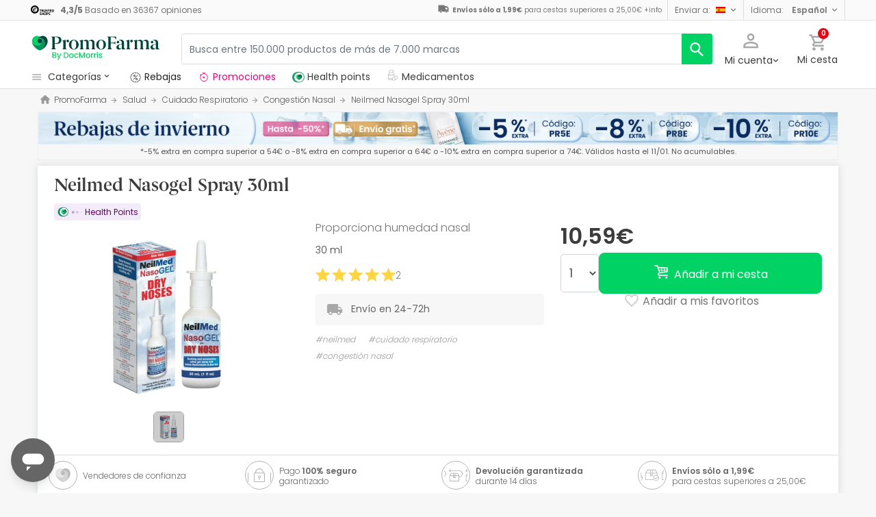

--- FILE ---
content_type: text/html; charset=UTF-8
request_url: https://www.promofarma.com/es/neilmed-nasogel-spray-30ml/p-760098
body_size: 59156
content:
<!DOCTYPE html>
<html lang="es">
<head>
    <script>
        if (window.location.protocol === 'https:' && !1) {
            var meta = document.createElement('meta');
            meta.httpEquiv = 'Content-Security-Policy';
            meta.content = 'upgrade-insecure-requests';
            document.head.appendChild(meta);
        }
    </script>
    <meta charset="UTF-8"/>
    <meta name="viewport" content="initial-scale=1.0, maximum-scale=1.0, minimum-scale=1.0, user-scalable=no, width=device-width">

    <title>Neilmed Nasogel Spray 30ml | PromoFarma</title>
        <script>
    window.dataLayer = window.dataLayer || [];
    dataLayer.push({
        'language': "es",
        'locale': "es_ES",
        'country': "ES",
        'pageType': "product_page",
        'universal': true
    });

      function getDisplayMediaQuery() {
          const MOBILE_BREAKPOINT = '(max-width: 767px)';
          const TABLET_BREAKPOINT = '(min-width: 768px) and (max-width: 991px)';

          if (window.matchMedia && window.matchMedia(MOBILE_BREAKPOINT).matches) {
              return 'mobile';
          }
          if (window.matchMedia && window.matchMedia(TABLET_BREAKPOINT).matches) {
              return 'tablet';
          }
          return 'desktop';
      }

    function getCookie(cookieName) {
        const startsWithCookieName = (cookie) => cookie.trim().startsWith(`${cookieName}=`);
        const extractCookies = (cookies) => decodeURIComponent(cookies).split(';');
        const getValue = (cookie) => cookie ? cookie.substring(cookie.indexOf('=') + 1) : '';

        return getValue(extractCookies(document.cookie).find(startsWithCookieName));
    }

    function getUserIdFromCookie() {
        let userId = 0;

        const nvUid = getCookie('nv_uid');
        const pfUid = getCookie('pf_uid');

        if (nvUid && nvUid != 0 && nvUid != 'null') {
            userId = nvUid;
        } else if (pfUid && pfUid != 0) {
            userId = pfUid;
        }

        return userId;
    }

    function getNavigationType() {
        const { userAgent } = window.navigator;

        if (userAgent.includes('DocMorrisApp_iOS')) {
            return 'iosAppview';
        }

        if (userAgent.includes('DocMorrisApp_Android')) {
            return 'androidAppview';
        }

        return 'webview';
    }

    function getMd5Email() {
        let md5Email = null;
        const pfEmail = getCookie('pf_email');

        if (pfEmail && pfEmail !== '' && pfEmail !== 0 && pfEmail !== '0') {
            md5Email = pfEmail;
        }

        return md5Email;
    }

    dataLayer.push({
        'userId': getUserIdFromCookie(),
        'md5Email': getMd5Email(),
        'device': getDisplayMediaQuery(),
        'navigationType': getNavigationType()
    });
</script>


    <script>
        function CMPReady() {
            function handleCookieStatus(s){
                const value = !s.checkShowLayer().showWelcome
                document.cookie = `CMPAlertBoxClosed=${value}; path=/; domain=${getCookieDomainFromUrl()}`;
            };

            window.__cmp(
                "addEventListener",
                [
                    "consent",
                    function cmpConsentEvent(e, s) {
                        window.OptanonWrapper();

                        handleCookieStatus(s);
                    },
                    false,
                ],
                null
            );

            window.__cmp(
                "addEventListener",
                [
                    "settings",
                    function (e, s) {
                        
                    },
                    false,
                ],
                null
            );

            window.__cmp(
                "addEventListener",
                [
                    "consentscreen",
                    () => {
                                            },
                    false,
                ],
                null
            );
        }
    </script>

        
<script 
        async
        src="https://cdn.consentmanager.net/delivery/js/semiautomatic.min.js"
        data-cmp-ab="1"
        data-cmp-cdid="b8ae841522c61"
        data-cmp-host="d.delivery.consentmanager.net"
        data-cmp-cdn="cdn.consentmanager.net"
        data-cmp-codesrc="0"
        onload="CMPReady()">
</script>
            <!-- Google Tag Manager -->
        <script>(function(w,d,s,l,i){w[l]=w[l]||[];w[l].push({'gtm.start':
                    new Date().getTime(),event:'gtm.js'});var f=d.getElementsByTagName(s)[0],
                j=d.createElement(s),dl=l!='dataLayer'?'&l='+l:'';j.async=true;j.src=
                '//www.googletagmanager.com/gtm.js?id='+i+dl;f.parentNode.insertBefore(j,f);
            })(window,document,'script','dataLayer','GTM-RQ3X');</script>
        <!-- End Google Tag Manager -->
    
                <meta name="robots" content="index,follow">
                    <link rel="canonical" href="https://www.promofarma.com/es/neilmed-nasogel-spray-30ml/p-760098">
                                                <link rel="alternate" href="https://www.promofarma.com/en/neilmed-nasogel-spray-30ml/p-760098" hreflang="x-default"/>
                            <link rel="alternate" href="https://www.promofarma.com/da/neilmed-nasogel-spray-30ml/p-760098" hreflang="da"/>
                            <link rel="alternate" href="https://www.promofarma.com/de/neilmed-nasogel-spray-30ml/p-760098" hreflang="de"/>
                            <link rel="alternate" href="https://www.promofarma.com/en/neilmed-nasogel-spray-30ml/p-760098" hreflang="en"/>
                            <link rel="alternate" href="https://www.promofarma.com/es/neilmed-nasogel-spray-30ml/p-760098" hreflang="es"/>
                            <link rel="alternate" href="https://www.docmorris.fr/fr/neilmed-nasogel-spray-30ml/p-760098" hreflang="fr"/>
                            <link rel="alternate" href="https://www.promofarma.com/it/neilmed-nasogel-spray-30ml/p-760098" hreflang="it"/>
                            <link rel="alternate" href="https://www.promofarma.com/nl/neilmed-nasogel-spray-30ml/p-760098" hreflang="nl"/>
                            <link rel="alternate" href="https://www.promofarma.com/pl/neilmed-nasogel-spray-30ml/p-760098" hreflang="pl"/>
                            <link rel="alternate" href="https://www.docmorris.pt/pt/neilmed-nasogel-spray-30ml/p-760098" hreflang="pt"/>
                        
            <meta name="description" content="Proporciona humedad nasal. Descubre los productos de farmacia Neilmed al mejor precio. ¡Compra online en PromoFarma y recibe el envío en 24-72h!">
        <meta name="apple-mobile-web-app-capable" content="yes"/>
    <meta name="apple-mobile-web-app-status-bar-style" content="black"/>
    <meta name="HandheldFriendly" content="True"/>
    <meta name="apple-touch-fullscreen" content="yes"/>

        <meta name="apple-itunes-app" content="app-id=930014447">

            <link rel="shortcut icon" href="https://www.promofarma.com/dist/images/favicon.ico?08f36cad" type="image/x-icon"/>
        <link rel="apple-touch-icon-precomposed" href="https://www.promofarma.com/dist/images/touch-icon-iphone-114.png?08f36cad"/>
        <link rel="apple-touch-icon" sizes="57x57" href="https://www.promofarma.com/dist/images/touch-icon-iphone-57.png?08f36cad"/>
        <link rel="apple-touch-icon" sizes="114x114" href="https://www.promofarma.com/dist/images/touch-icon-iphone-114.png?08f36cad"/>
        <link rel="apple-touch-icon" sizes="72x72" href="https://www.promofarma.com/dist/images/touch-icon-ipad-72.png?08f36cad"/>
        <link rel="apple-touch-icon" sizes="144x144" href="https://www.promofarma.com/dist/images/touch-icon-ipad-144.png?08f36cad"/>
    
        
                        <link as="image" rel="preload" href="https://statics.promofarma.com/static/promofarma/prod/product_images/mr/HG034CNT_es_ES_0.png" >
            
            <link as="font" rel="preload" href="https://www.promofarma.com/dist/font-sources/docmorris/DocMorris-Regular.woff2" type="font/woff2" crossorigin>
        <link as="font" rel="preload" href="https://www.promofarma.com/dist/font-sources/poppins/Poppins-Light.woff2" type="font/woff2" crossorigin>
        <link as="font" rel="preload" href="https://www.promofarma.com/dist/font-sources/poppins/Poppins-Regular.woff2" type="font/woff2" crossorigin>
        <link as="font" rel="preload" href="https://www.promofarma.com/dist/font-sources/poppins/Poppins-SemiBold.woff2" type="font/woff2" crossorigin>
        <link as="font" rel="preload" href="https://www.promofarma.com/dist/font-sources/poppins/Poppins-Bold.woff2" type="font/woff2" crossorigin>
    
            <link rel="preconnect" href="//pp.promofarma.com">
<link rel="preconnect" href="//cdn.consentmanager.net" crossorigin>
<link rel="preconnect" href="//try.abtasty.com" crossorigin>
<link rel="preconnect" href="//ariane.abtasty.com" crossorigin>
<link rel="preconnect" href="//www.datadoghq-browser-agent.com" crossorigin>
<link rel="preconnect" href="//www.googletagmanager.com" crossorigin>

    
            <script>
        (function(h,o,u,n,d) {
            h=h[d]=h[d]||{q:[],onReady:function(c){h.q.push(c)}}
            d=o.createElement(u);d.async=1;d.src=n
            n=o.getElementsByTagName(u)[0];n.parentNode.insertBefore(d,n)
        })(window,document,'script','https://www.datadoghq-browser-agent.com/datadog-rum-v4.js','DD_RUM')
        DD_RUM.onReady(function() {
            DD_RUM.init({
                clientToken: 'pubc17bde5578d910cf03b0ccc295604e25',
                applicationId: 'e62303a2-0db9-4f5f-99f5-19ddf40eab2b',
                site: 'datadoghq.eu',
                service: 'www.promofarma.com',
                sampleRate: 1,
                replaySampleRate: 0,
                trackInteractions: false,
            })
        })
    </script>
        <script>
    (function (i, s, o, g, r, a, m) {
        i[r] = i[r] || [], i["abtiming"] = 1 * new Date();
        a = s.createElement(o),
            m = s.getElementsByTagName(o)[0]; a.async = 1; a.src = g; m.parentNode.insertBefore(a, m)
    })(window, document, "script", "//try.abtasty.com/f8373b674031a8a273136ee857fc98f1.js", "_abtasty");

    (function( c, l, a, r, i, t, y ) {
      c[a] = c[a] || function() {
        (c[a].q = c[a].q || []).push( arguments );
      };
      t = l.createElement( r );
      t.async = 1;
      t.src = 'https://www.clarity.ms/tag/' + i;
      y = l.getElementsByTagName( r )[0];
      y.parentNode.insertBefore( t, y );
    })( window, document, 'clarity', 'script', 'bmyatqdrkt' );
</script>        <link rel="stylesheet" href="https://www.promofarma.com/dist/assets/1768551620521/productProfilePage.css"/>
</head>
<body id="product-profile"
      data-allow-otc="true"
      data-locale="es"
      data-user_locale="es"
      data-localization_slug="es"
      data-country="ES"
      data-user_country="ES"
      data-currency="EUR"
      data-user_currency="EUR"
      data-shipping_available="1"
      data-checkout_locale="es_ES"
      data-campaign = ""
      class="  pf ">

    <!-- Google Tag Manager (noscript) -->
    <noscript><iframe src="//www.googletagmanager.com/ns.html?id=GTM-RQ3X"
                      height="0" width="0" style="display:none;visibility:hidden"></iframe></noscript>
    <!-- End Google Tag Manager (noscript) -->

                    
    <div id="wrapper">
                  <div id="ToastWrapper"></div>
        
                    



<header id="header" class="navbar-nav navbar-default navbar-pf">
    <div class="sticky-header">
        <div class="topbar-header box-softwhite pf-color-darkgray text-center canvas-padding is-hiddenInSeachMobile">
            

<div class="row no-gutters content align-items-justify h-100">

            <div class="col text-left js-my-order-status-bar d-none">
            <a href="/es/account/index" class="align-middle">
                <i class="pficon-product-send i-size-16"></i>
                <span class="fsize-10 mx-1">Estado de mi pedido</span>
            </a>
        </div>
    
        <div class="col text-left js-verified-opinions-header " data-qa-ta="verifiedOpinionsHeader" >
                        <a href="/es/opiniones" class="align-middle" data-qa-ta="linkVerifiedOpinionsHeader">
                        <img
                alt="Trusted Shops"
                src="https://www.promofarma.com/dist/images/logos/trusted_shops_logo_header.png?08f36cad"
                srcset="https://www.promofarma.com/dist/images/logos/trusted_shops_logo_header.png?08f36cad 1x, https://www.promofarma.com/dist/images/logos/trusted_shops_logo_header@2x.png?08f36cad 2x"
                height="14"
        />

                    <span class="TextCaption Text--lowEmphasis ml-1">
                <span class="mr-1">
                    <strong><span itemprop="ratingValue" data-qa-ta="ratingValueHeader">4,3</span>/<span itemprop="bestRating" data-qa-ta="bestRatingHeader">5</span></strong>
                        Basado en <span itemprop="reviewCount" data-qa-ta="reviewCount" >36367</span> opiniones
                </span>
            </span>
            </a>
            </div>

      

                                       
            <div id="shipping-cost-header-bar" class="col-auto d-none d-lg-block px-2">
                <i class="pficon-van i-size-18"></i>

                    <span class="shipping-cost-text fsize-10">

                        <strong>Envíos sólo a 1,99€</strong> para cestas superiores a 25,00€
                        <span type="button" class="info-tooltip fsize-10" >
                            +info
                            <span class="info-tooltip-text" role="tooltip">Solo válido para farmacias españolas.</span>
                        </span>
                    </span>
            </div>
            
                <div class="col-auto d-none d-lg-block">
            <div class="nav-box">
                <div class="dropdown dropdown-dark location-settings-box py-1 py-lg-0">
    <a href="#" id="location-settings" class="dropdown-toggle" role="button" data-toggle="dropdown" aria-haspopup="true" aria-expanded="true" aria-label="country and currency selector" data-qa-ta="sendToCountry">
        <span class="TextCaption Text--lowEmphasis text-capitalize-first mr-2 my-1">Enviar a:</span><img class="flag flagborder js-flagBorder" width="14" height="9" src="https://www.promofarma.com/dist/images/flags/flag-ES.png?08f36cad">
    </a>
    <div class="dropdown-menu dropdown-menu-right shadowbox" name="country-select" aria-labelledby="location-settings" data-qa-ta="sendToCountryList">
                    <span class="dropdown-item text-capitalize-first" value="DE" data-country_id_cookie_key="shipping_country_id" data-country_id="2921044" data-preferred_country_cookie_key="preferred_country" data-langs="de,en" >Alemania</span>
                    <span class="dropdown-item text-capitalize-first" value="AT" data-country_id_cookie_key="shipping_country_id" data-country_id="2782113" data-preferred_country_cookie_key="preferred_country" data-langs="de,en" >Austria</span>
                    <span class="dropdown-item text-capitalize-first" value="BE" data-country_id_cookie_key="shipping_country_id" data-country_id="2802361" data-preferred_country_cookie_key="preferred_country" data-langs="nl,fr,en" >Bélgica</span>
                    <span class="dropdown-item text-capitalize-first" value="BG" data-country_id_cookie_key="shipping_country_id" data-country_id="732800" data-preferred_country_cookie_key="preferred_country" data-langs="bg,en" >Bulgaria</span>
                    <span class="dropdown-item text-capitalize-first" value="HR" data-country_id_cookie_key="shipping_country_id" data-country_id="3202326" data-preferred_country_cookie_key="preferred_country" data-langs="hr,en" >Croacia</span>
                    <span class="dropdown-item text-capitalize-first" value="DK" data-country_id_cookie_key="shipping_country_id" data-country_id="2623032" data-preferred_country_cookie_key="preferred_country" data-langs="da,en" >Dinamarca</span>
                    <span class="dropdown-item text-capitalize-first" value="SK" data-country_id_cookie_key="shipping_country_id" data-country_id="3057568" data-preferred_country_cookie_key="preferred_country" data-langs="sk,en" >Eslovaquia</span>
                    <span class="dropdown-item text-capitalize-first" value="SI" data-country_id_cookie_key="shipping_country_id" data-country_id="3190538" data-preferred_country_cookie_key="preferred_country" data-langs="sl,en" >Eslovenia</span>
                    <span class="dropdown-item text-capitalize-first" value="ES" data-country_id_cookie_key="shipping_country_id" data-country_id="2510769" data-preferred_country_cookie_key="preferred_country" data-langs="es,en" selected>España</span>
                    <span class="dropdown-item text-capitalize-first" value="EE" data-country_id_cookie_key="shipping_country_id" data-country_id="453733" data-preferred_country_cookie_key="preferred_country" data-langs="et,en" >Estonia</span>
                    <span class="dropdown-item text-capitalize-first" value="FI" data-country_id_cookie_key="shipping_country_id" data-country_id="660013" data-preferred_country_cookie_key="preferred_country" data-langs="fi,en" >Finlandia</span>
                    <span class="dropdown-item text-capitalize-first" value="FR" data-country_id_cookie_key="shipping_country_id" data-country_id="3017382" data-preferred_country_cookie_key="preferred_country" data-langs="fr" >Francia</span>
                    <span class="dropdown-item text-capitalize-first" value="GR" data-country_id_cookie_key="shipping_country_id" data-country_id="5157278" data-preferred_country_cookie_key="preferred_country" data-langs="el,en" >Grecia</span>
                    <span class="dropdown-item text-capitalize-first" value="HU" data-country_id_cookie_key="shipping_country_id" data-country_id="719819" data-preferred_country_cookie_key="preferred_country" data-langs="hu,en" >Hungría</span>
                    <span class="dropdown-item text-capitalize-first" value="IE" data-country_id_cookie_key="shipping_country_id" data-country_id="2963597" data-preferred_country_cookie_key="preferred_country" data-langs="en" >Irlanda</span>
                    <span class="dropdown-item text-capitalize-first" value="IT" data-country_id_cookie_key="shipping_country_id" data-country_id="3175395" data-preferred_country_cookie_key="preferred_country" data-langs="it,en" >Italia</span>
                    <span class="dropdown-item text-capitalize-first" value="LV" data-country_id_cookie_key="shipping_country_id" data-country_id="458258" data-preferred_country_cookie_key="preferred_country" data-langs="en" >Letonia</span>
                    <span class="dropdown-item text-capitalize-first" value="LT" data-country_id_cookie_key="shipping_country_id" data-country_id="597427" data-preferred_country_cookie_key="preferred_country" data-langs="en" >Lituania</span>
                    <span class="dropdown-item text-capitalize-first" value="LU" data-country_id_cookie_key="shipping_country_id" data-country_id="2960313" data-preferred_country_cookie_key="preferred_country" data-langs="en,fr" >Luxemburgo</span>
                    <span class="dropdown-item text-capitalize-first" value="MC" data-country_id_cookie_key="shipping_country_id" data-country_id="2993457" data-preferred_country_cookie_key="preferred_country" data-langs="en,fr" >Monaco</span>
                    <span class="dropdown-item text-capitalize-first" value="NL" data-country_id_cookie_key="shipping_country_id" data-country_id="2750405" data-preferred_country_cookie_key="preferred_country" data-langs="nl,en" >Países Bajos</span>
                    <span class="dropdown-item text-capitalize-first" value="PL" data-country_id_cookie_key="shipping_country_id" data-country_id="798544" data-preferred_country_cookie_key="preferred_country" data-langs="pl,en" >Polonia</span>
                    <span class="dropdown-item text-capitalize-first" value="PT" data-country_id_cookie_key="shipping_country_id" data-country_id="2264397" data-preferred_country_cookie_key="preferred_country" data-langs="pt" >Portugal</span>
                    <span class="dropdown-item text-capitalize-first" value="CZ" data-country_id_cookie_key="shipping_country_id" data-country_id="3077311" data-preferred_country_cookie_key="preferred_country" data-langs="en" >República Checa</span>
                    <span class="dropdown-item text-capitalize-first" value="RO" data-country_id_cookie_key="shipping_country_id" data-country_id="798549" data-preferred_country_cookie_key="preferred_country" data-langs="ro,en" >Romania</span>
                    <span class="dropdown-item text-capitalize-first" value="SE" data-country_id_cookie_key="shipping_country_id" data-country_id="2661886" data-preferred_country_cookie_key="preferred_country" data-langs="en" >Suecia</span>
                    <span class="dropdown-item text-capitalize-first" value="VA" data-country_id_cookie_key="shipping_country_id" data-country_id="5906004" data-preferred_country_cookie_key="preferred_country" data-langs="it,en" >Vaticano</span>
            </div>
</div>
            </div>
        </div>
                <div class="col-auto d-none d-lg-block">
            <div class="nav-box">
                <div class="dropdown dropdown-box dropdown-dark language-selector-box py-1 py-lg-0">
    <a href="#"
       id="language-selector"
            class="dropdown-toggle"
        role="button"
        data-toggle="dropdown"
        data-flip="false"
        aria-haspopup="true"
        aria-expanded="true"
        aria-label="language selector"
           data-qa-ta="languageSelector">
        <span class="TextCaption Text--lowEmphasis text-capitalize-first mr-2 my-1">Idioma:</span>
        <span class="TextCaption Text--highEmphasis text-capitalize-first js-languageSelected" data-qa-ta="languageSelected">
            Español
        </span>
    </a>
       <div class="dropdown-menu dropdown-menu-right shadowbox" aria-labelledby="language-selector">
                    <a href="#"
                class="dropdown-item text-capitalize-first"
                data-language="en"
                data-locale="en_US"
                data-language_name="English"
                data-localization_slug="en"
                data-preferred_language_cookie_key="preferred_language"
                data-qa-ta="languageOptions"
                 >
                English
            </a>
            </div>
    </div>
            </div>
        </div>
    </div>
        </div>
        <div class="main-header container-fluid canvas-padding">
            <div class="row no-gutters align-items-center">
                                    <div class="col-auto d-lg-none pl-4 pl-lg-0 is-hiddenInSeachMobile">
                        <button type="button" class="app-menu-button btn btn-link navbar-toggler collapsed" data-qa-ta="menuWebMobile">
                            <span class="WrapperSvg WrapperSvg-size24 border rounded-top rounded-bottom WrapperSvg-colorNeutral300 p-1 WrapperSvg-colorDarkgray--large" data-icon="menu">
                              <svg width="24" height="24" viewBox="0 0 24 24" fill="none" xmlns="http://www.w3.org/2000/svg">
<g clip-path="url(#clip0_2470_2767)">
<path d="M3 18H21V16H3V18ZM3 13H21V11H3V13ZM3 6V8H21V6H3Z" fill="#A8A8A8"/>
</g>
<defs>
<clipPath id="clip0_2470_2767">
<rect width="24" height="24" rx="4" fill="white"/>
</clipPath>
</defs>
</svg>

                            </span>
                            <span class="WrapperSvg WrapperSvg-size24 border rounded-top rounded-bottom p-1 WrapperSvg-colorNeutral300 WrapperSvg-colorDarkgray--large" data-icon="closed" style="display: none">
                              <svg xmlns="http://www.w3.org/2000/svg" viewBox="0 0 24 24"><path d="M0 0h24v24H0z" fill="none"/><path d="M22 4l-2-2-8 8-8-8-2 2 8 8-8 8 2 2 8-8 8 8 2-2-8-8z"/></svg>
                            </span>
                        </button>
                    </div>
                                <div class="col col-lg-auto is-hiddenInSeachMobile">
                                            
<div class="brand-area">
    <a class="navbar-brand pf-logo" href="/" title="PromoFarma">
    </a>
</div>                                    </div>
                <div class="order-lg-last col-auto pr-4 pr-lg-0 is-hiddenInSeachMobile">
                    <div class="tools">
                        <div class="row no-gutters">
                            <div class="col-auto d-lg-none">
                                <button class="btn btn-link js-chatbotBtn" aria-haspopup="true" aria-label="Chat">
                                    <span class="WrapperSvg WrapperSvg-size28 WrapperSvg-colorNeutral300 WrapperSvg-colorDarkgray--large">
                                      <svg width="32" height="32" viewBox="0 0 32 32" fill="none" xmlns="http://www.w3.org/2000/svg">
<g clip-path="url(#clip0_2432_5117)">
<path d="M14.6666 23.9998H17.3333V21.3332H14.6666V23.9998ZM16 2.6665C8.63996 2.6665 2.66663 8.63984 2.66663 15.9998C2.66663 23.3598 8.63996 29.3332 16 29.3332C23.36 29.3332 29.3333 23.3598 29.3333 15.9998C29.3333 8.63984 23.36 2.6665 16 2.6665ZM16 26.6665C10.12 26.6665 5.33329 21.8798 5.33329 15.9998C5.33329 10.1198 10.12 5.33317 16 5.33317C21.88 5.33317 26.6666 10.1198 26.6666 15.9998C26.6666 21.8798 21.88 26.6665 16 26.6665ZM16 7.99984C13.0533 7.99984 10.6666 10.3865 10.6666 13.3332H13.3333C13.3333 11.8665 14.5333 10.6665 16 10.6665C17.4666 10.6665 18.6666 11.8665 18.6666 13.3332C18.6666 15.9998 14.6666 15.6665 14.6666 19.9998H17.3333C17.3333 16.9998 21.3333 16.6665 21.3333 13.3332C21.3333 10.3865 18.9466 7.99984 16 7.99984Z"/>
</g>
<defs>
<clipPath id="clip0_2432_5117">
<rect width="32" height="32" fill="white"/>
</clipPath>
</defs>
</svg>

                                    </span>
                                </button>
                            </div>
                            <div class="col-auto">
                                <div class="flex-row align-items-center justify-content-end session-loggedout">
    <div class="dropdown mx-md-1">
        <button id="dropdown-loggedout" class="btn btn-link dropdown-toggle dropdown-toggle-icon" role="button"
                data-toggle="dropdown" aria-haspopup="true" aria-expanded="false" aria-label="user account" data-qa-ta="loggedOut">
            <span class="WrapperSvg WrapperSvg-colorNeutral300" data-icon="user-outline">
                 <svg fill="none" height="27" viewBox="0 0 22 22" width="22" xmlns="http://www.w3.org/2000/svg"><path d="m11 2.86671c1.5467 0 2.8 1.25333 2.8 2.8 0 1.54666-1.2533 2.8-2.8 2.8-1.54666 0-2.79999-1.25334-2.79999-2.8 0-1.54667 1.25333-2.8 2.79999-2.8zm0 11.99999c3.96 0 8.1333 1.9467 8.1333 2.8v1.4667h-16.26662v-1.4667c0-.8533 4.17333-2.8 8.13332-2.8zm0-14.533326c-2.94666 0-5.33332 2.386666-5.33332 5.333336 0 2.94666 2.38666 5.33329 5.33332 5.33329 2.9467 0 5.3333-2.38663 5.3333-5.33329 0-2.94667-2.3866-5.333336-5.3333-5.333336zm0 12.000026c-3.55999 0-10.666656 1.7866-10.666656 5.3333v4h21.333356v-4c0-3.5467-7.1067-5.3333-10.6667-5.3333z"/></svg>
            </span>
            <span class="TextContent--small text d-none d-lg-block">Mi cuenta</span>
        </button>
        <div class="dropdown-menu dropdown-menu-right p-4 text-center" aria-labelledby="dropdown-loggedout">
            <i class="dropdown-closer pficon-close i-size-15 js-dropdown-closer d-none" data-qa-ta="closerLoggedOutDropdown"></i>

            <div class="my-2">
                <div class="mt-2 mb-5">
                    <p><strong>Identifícate para una mejor experiencia</strong></p>
                    <a href="https://www.promofarma.com/es/login" class="Button Button--primary Button--small Button--fullwidth text-nowrap font-weight-bold js-loginBtn" data-qa-ta="topbarLoginAccess">
                        Iniciar sesión
                    </a>
                </div>
                <hr>
                <div class="mt-4 mb-1">
                    <p><strong>¿Es tu primera compra?</strong></p>
                    <a href="https://www.promofarma.com/es/login" class="Button Button--secondary Button--small Button--fullwidth js-signupBtn" data-qa-ta="topbarSignupAccess">
                                                <span>Crear cuenta con 5€ de regalo</span>
                    </a>
                </div>
            </div>
        </div>
    </div>
</div>
<div class="flex-row align-items-center justify-content-end session-loggedin" style="display:none!important">
    <div class="dropdown mx-md-1">
        <button href="#" id="dropdown-account" class="btn btn-link dropdown-toggle dropdown-toggle-icon" role="button"
            data-toggle="dropdown" aria-haspopup="true" data-qa-ta="loggedOut" aria-expanded="false" aria-label="user account">
            <span class="WrapperSvg WrapperSvg-colorNeutral300" data-icon="user-outline">
                 <svg fill="none" height="27" viewBox="0 0 22 22" width="22" xmlns="http://www.w3.org/2000/svg"><path d="m11 2.86671c1.5467 0 2.8 1.25333 2.8 2.8 0 1.54666-1.2533 2.8-2.8 2.8-1.54666 0-2.79999-1.25334-2.79999-2.8 0-1.54667 1.25333-2.8 2.79999-2.8zm0 11.99999c3.96 0 8.1333 1.9467 8.1333 2.8v1.4667h-16.26662v-1.4667c0-.8533 4.17333-2.8 8.13332-2.8zm0-14.533326c-2.94666 0-5.33332 2.386666-5.33332 5.333336 0 2.94666 2.38666 5.33329 5.33332 5.33329 2.9467 0 5.3333-2.38663 5.3333-5.33329 0-2.94667-2.3866-5.333336-5.3333-5.333336zm0 12.000026c-3.55999 0-10.666656 1.7866-10.666656 5.3333v4h21.333356v-4c0-3.5467-7.1067-5.3333-10.6667-5.3333z"/></svg>
            </span>
            <span class="text d-none d-lg-block">
            <span id="user-name" class="TextContent--small text-user-name text-truncate" data-qa-ta="nvName"></span>
        </span>
        </button>
        <div id="account-menu" class="dropdown-menu dropdown-menu-right"
            aria-labelledby="dropdown-account">

            <div class="Tiers-level-indicator">
                <div class="TiersEmpty">
    <div class="TiersEmpty-header"></div>
    <div class="TiersEmpty-progressbar">
        <div class="TiersEmpty-progressbar-small"></div>
        <div class="TiersEmpty-progressbar-medium"></div>
        <div class="TiersEmpty-progressbar-small"></div>
    </div>
</div>                <div class="TiersAndPointsSummary d-none">
                    <a class="SummaryBox" href="https://www.promofarma.com/es/user/wallet" data-qa-ta="myHealthPoints">
                        <div class="SummaryBox-inner">
                            <img src="/dist/images/svg/health-points-icon.svg" height="24" width="24" class="SummaryBox-logo">
                            <div class="Text--highEmphasis AmountPoints" id="user-points-html">
                                <svg version="1.1" id="L4" xmlns="http://www.w3.org/2000/svg" xmlns:xlink="http://www.w3.org/1999/xlink" viewBox="0 0 52 12" enable-background="new 0 0 0 0" xml:space="preserve">
  <circle fill="currentColor" stroke="none" cx="6" cy="6" r="6">
    <animate
      attributeName="opacity"
      dur="1s"
      values="0;1;0"
      repeatCount="indefinite"
      begin="0.1"/>    
  </circle>
  <circle fill="currentColor" stroke="none" cx="26" cy="6" r="6">
    <animate
      attributeName="opacity"
      dur="1s"
      values="0;1;0"
      repeatCount="indefinite" 
      begin="0.2"/>       
  </circle>
  <circle fill="currentColor" stroke="none" cx="46" cy="6" r="6">
    <animate
      attributeName="opacity"
      dur="1s"
      values="0;1;0"
      repeatCount="indefinite" 
      begin="0.3"/>     
  </circle>
</svg>
                            </div>
                            Health points
                        </div>
                        <dd class="MonetaryValue TextContent--medium Text--highEmphasis" id="user-amount-html">
                            <svg version="1.1" id="L4" xmlns="http://www.w3.org/2000/svg" xmlns:xlink="http://www.w3.org/1999/xlink" viewBox="0 0 52 12" enable-background="new 0 0 0 0" xml:space="preserve">
  <circle fill="currentColor" stroke="none" cx="6" cy="6" r="6">
    <animate
      attributeName="opacity"
      dur="1s"
      values="0;1;0"
      repeatCount="indefinite"
      begin="0.1"/>    
  </circle>
  <circle fill="currentColor" stroke="none" cx="26" cy="6" r="6">
    <animate
      attributeName="opacity"
      dur="1s"
      values="0;1;0"
      repeatCount="indefinite" 
      begin="0.2"/>       
  </circle>
  <circle fill="currentColor" stroke="none" cx="46" cy="6" r="6">
    <animate
      attributeName="opacity"
      dur="1s"
      values="0;1;0"
      repeatCount="indefinite" 
      begin="0.3"/>     
  </circle>
</svg>
                        </dd>
                    </a>
                    <div className="d-flex justify-content-evenly align-items-center flex-row">
                        <div class="Progressbar-tiers d-flex flex-row justify-content-between">
  <div class="d-flex Progressbar-tiers-currentLevel">Nivel<span class="Progressbar-tiers-currentLevel-number"></span></div>
  
  <div class="Progressbar-tiers-background"> 
    <div class="Progressbar-tiers-progress"></div>
    <div class="Progressbar-tiers-circle-container">
        <div class="Progressbar-tiers-circle"></div>
        <div class="Progressbar-tiers-circle"></div>
        <div class="Progressbar-tiers-circle"></div>
        <div class="Progressbar-tiers-circle"></div>
        <div class="Progressbar-tiers-circle"></div>
    </div>
  </div>
 
  <div class="d-flex flex-row Progressbar-tiers-nextLevel">
    <i class="pficon-padlock i-size-15"></i>
    Nivel<span class="Progressbar-tiers-nextLevel-number"></span>
  </div>
</div>                    </div>
                </div>

            </div>
            <a class="dropdown-item" href="https://www.promofarma.com/es/account/index"
            data-qa-ta="topbarDropdownIndex">Mis compras</a>
            <a class="dropdown-item" href="https://www.promofarma.com/es/account/purchased-products"
               data-qa-ta="topbarDropdownPurchaseAgain">Volver a comprar</a>
                        <a class="dropdown-item" href="https://www.promofarma.com/es/account/favorites"
            data-qa-ta="topbarDropdownFavorites">Favoritos</a>
                        <a class="dropdown-item" href="https://www.promofarma.com/es/account/profile"
            data-qa-ta="topbarDropdownProfile">Datos personales</a>
            <a class="dropdown-item" href="https://www.promofarma.com/es/account/emails"
            data-qa-ta="topbarDropdownEmails">Preferencias de comunicación</a>
            <a class="dropdown-item" href="https://www.promofarma.com/es/addresses"
            data-qa-ta="topbarDropdownAddresses">Direcciones de envío</a>
            <a class="dropdown-item" href="https://www.promofarma.com/es/account/cards"
            data-qa-ta="topbarDropdownCards">Métodos de pago</a>
            <a class="dropdown-item" href="https://www.promofarma.com/es/account/rewards"
            data-qa-ta="topbarDropdownReward">Códigos promocionales</a>
                        <a class="dropdown-item" href="https://www.promofarma.com/es/user/wallet"
                data-qa-ta="topbarDropdownWallet"> Health points</a>
                        <a class="dropdown-item item-logout py-2 border-top" href="https://www.promofarma.com/es/logout"
                data-qa-ta="topbarDropdownLogout">
                <i class="pficon-power mr-1"></i> Cerrar sesión
            </a>
        </div>
    </div>
</div>
                            </div>
                            <div class="col-auto">
                                <button
                                  id="user-cart"
                                  class="btn btn-link"
                                  role="button"
                                  data-qa-ta="topbarCartComprar"
                                >
                                    <div class="iconbadge-box" data-qa-ta="cartOpenButton">
                                        <span class="WrapperSvg WrapperSvg-size24 WrapperSvg-colorNeutral300" aria-hidden="true" data-icon="cart">
                                          <svg width="27" height="28" viewBox="0 0 27 28" fill="none" xmlns="http://www.w3.org/2000/svg">
<path d="M19.7333 15.3333C20.7333 15.3333 21.6133 14.7866 22.0667 13.96L26.84 5.30663C27.3333 4.42663 26.6933 3.33329 25.68 3.33329H5.94668L4.69334 0.666626H0.333344V3.33329H3.00001L7.80001 13.4533L6.00001 16.7066C5.02668 18.4933 6.30668 20.6666 8.33334 20.6666H24.3333V18H8.33334L9.80001 15.3333H19.7333ZM7.21334 5.99996H23.4133L19.7333 12.6666H10.3733L7.21334 5.99996ZM8.33334 22C6.86668 22 5.68001 23.2 5.68001 24.6666C5.68001 26.1333 6.86668 27.3333 8.33334 27.3333C9.80001 27.3333 11 26.1333 11 24.6666C11 23.2 9.80001 22 8.33334 22ZM21.6667 22C20.2 22 19.0133 23.2 19.0133 24.6666C19.0133 26.1333 20.2 27.3333 21.6667 27.3333C23.1333 27.3333 24.3333 26.1333 24.3333 24.6666C24.3333 23.2 23.1333 22 21.6667 22Z"/>
</svg>

                                        </span>  
                                        <span id="cart-item-counter" class="badge badge-pill badge-danger"></span>
                                    </div>
                                    <span class="TextContent--small d-none d-lg-block">Mi cesta</span>
                                </button>
                            </div>
                        </div>
                    </div>
                </div>
                <div class="col-lg">
                    <form id="search-bar" autocomplete="off" action="/es/search">
    <div class="row no-gutters align-items-center RowSearchBar">
        <div class="col-auto is-visibleInSearchMobile">
            <button class="CloseSearchMode btn btn-link ml-1 js-closeSearchMode" type="button">
                <span class="WrapperSvg WrapperSvg-size24 WrapperSvg-colorNeutral300" aria-hidden="true" data-icon="cart">
                    <svg xmlns="http://www.w3.org/2000/svg" viewBox="0 0 24 24"><path d="M0,0H24V24H0Z" fill="none"/><path d="M12,22l1.76-1.76-7-7H22v-2.5H6.79l7-7L12,2,2,12Z"/></svg>

                </span> 
            </button>
        </div>
        <div id="search-bar-input-group" class="col searchbar input-group px-4 px-lg-0">
                                        
            <input id="search-bar-input" type="text" class="TextContent--small Text--lowEmphasis form-control text-truncate border" placeholder="Busca entre 150.000 productos de más de 7.000 marcas"
                    value="" name="q" data-qa-ta="topbarSearchInputText"
                    maxlength="75">
                        
            <div class="input-group-append WrapperSearchButtons">
                <button class="TextButton px-3 py-2 ClearSearchText js-clearSearch" type="button" data-qa-ta="clearSearch" style="display:none;" aria-hidden="true">
                    <span class="WrapperSvg WrapperSvg-size10 WrapperSvg-colorNeutral300" data-icon="close">
                        <svg xmlns="http://www.w3.org/2000/svg" viewBox="0 0 24 24"><path d="M0 0h24v24H0z" fill="none"/><path d="M22 4l-2-2-8 8-8-8-2 2 8 8-8 8 2 2 8-8 8 8 2-2-8-8z"/></svg>
                    </span>
                </button>
                <button id="search-button" name="search_button" type="submit" class="btn btn-light py-0" data-qa-ta="topbarSearchButton" aria-label="search">
                    <span class="js-search-icon-cta">
                        <span class="WrapperSvg WrapperSvg-size24 WrapperSvg-colorWhite" data-icon="search">
                        <svg xmlns="http://www.w3.org/2000/svg" viewBox="0 0 24 24"><path d="M0 0h24v24H0z" fill="none"/><path d="M21.24 20.07l-5.81-5.81a7.45 7.45 0 10-1.73 1.47l5.94 5.94a1.13 1.13 0 001.6-1.6zM4.52 9.41a5.32 5.32 0 115.32 5.32 5.32 5.32 0 01-5.32-5.32z"/></svg>
                        </span>
                    </span>
                </button>
            </div>
        </div>
    </div>
    
    <div id="top-trends-vue"></div>
</form>
                </div>
            </div>
        </div>
        <div class="d-flex align-items-baseline">
                            <div id="hover-menu-area" class="d-block d-lg-inline-block canvas-padding pr-xl-6" data-qa-ta="hoverMenuArea">
                    <div class="menu-toggler d-none d-lg-block" name="menu-desktop-toggler">
                        <span class="WrapperSvg WrapperSvg-size17 mr-1">
                        <svg width="24" height="24" viewBox="0 0 24 24" fill="none" xmlns="http://www.w3.org/2000/svg">
<g clip-path="url(#clip0_2470_2767)">
<path d="M3 18H21V16H3V18ZM3 13H21V11H3V13ZM3 6V8H21V6H3Z" fill="#A8A8A8"/>
</g>
<defs>
<clipPath id="clip0_2470_2767">
<rect width="24" height="24" rx="4" fill="white"/>
</clipPath>
</defs>
</svg>

                        </span>
                        <span class="TextContent--small text text-capitalize-first">categorías<i class="pficon-keyboard-arrow-down ml-1"></i></span>
                    </div>
                    
<div id="menu" class="navbar-collapse collapse align-items-stretch" data-qa-ta="dropDownMenu">
                            <div class="box-softwhite text-right px-1 border-bottom d-lg-none selectors-mobile-js">
                <div class="row gutter-10">
                                            <div class="col text-center border-right">
                            <div class="dropdown dropdown-dark location-settings-box py-1 py-lg-0">
    <a href="#" id="mobile-location-settings" class="dropdown-toggle" role="button" data-toggle="dropdown" aria-haspopup="true" aria-expanded="true" aria-label="country and currency selector" data-qa-ta="sendToCountry">
        <span class="TextCaption Text--lowEmphasis text-capitalize-first mr-2 my-1">Enviar a:</span><img class="flag flagborder js-flagBorder" width="14" height="9" src="https://www.promofarma.com/dist/images/flags/flag-ES.png?08f36cad">
    </a>
    <div class="dropdown-menu dropdown-menu-right shadowbox" name="country-select" aria-labelledby="mobile-location-settings" data-qa-ta="sendToCountryList">
                    <span class="dropdown-item text-capitalize-first" value="DE" data-country_id_cookie_key="shipping_country_id" data-country_id="2921044" data-preferred_country_cookie_key="preferred_country" data-langs="de,en" >Alemania</span>
                    <span class="dropdown-item text-capitalize-first" value="AT" data-country_id_cookie_key="shipping_country_id" data-country_id="2782113" data-preferred_country_cookie_key="preferred_country" data-langs="de,en" >Austria</span>
                    <span class="dropdown-item text-capitalize-first" value="BE" data-country_id_cookie_key="shipping_country_id" data-country_id="2802361" data-preferred_country_cookie_key="preferred_country" data-langs="nl,fr,en" >Bélgica</span>
                    <span class="dropdown-item text-capitalize-first" value="BG" data-country_id_cookie_key="shipping_country_id" data-country_id="732800" data-preferred_country_cookie_key="preferred_country" data-langs="bg,en" >Bulgaria</span>
                    <span class="dropdown-item text-capitalize-first" value="HR" data-country_id_cookie_key="shipping_country_id" data-country_id="3202326" data-preferred_country_cookie_key="preferred_country" data-langs="hr,en" >Croacia</span>
                    <span class="dropdown-item text-capitalize-first" value="DK" data-country_id_cookie_key="shipping_country_id" data-country_id="2623032" data-preferred_country_cookie_key="preferred_country" data-langs="da,en" >Dinamarca</span>
                    <span class="dropdown-item text-capitalize-first" value="SK" data-country_id_cookie_key="shipping_country_id" data-country_id="3057568" data-preferred_country_cookie_key="preferred_country" data-langs="sk,en" >Eslovaquia</span>
                    <span class="dropdown-item text-capitalize-first" value="SI" data-country_id_cookie_key="shipping_country_id" data-country_id="3190538" data-preferred_country_cookie_key="preferred_country" data-langs="sl,en" >Eslovenia</span>
                    <span class="dropdown-item text-capitalize-first" value="ES" data-country_id_cookie_key="shipping_country_id" data-country_id="2510769" data-preferred_country_cookie_key="preferred_country" data-langs="es,en" selected>España</span>
                    <span class="dropdown-item text-capitalize-first" value="EE" data-country_id_cookie_key="shipping_country_id" data-country_id="453733" data-preferred_country_cookie_key="preferred_country" data-langs="et,en" >Estonia</span>
                    <span class="dropdown-item text-capitalize-first" value="FI" data-country_id_cookie_key="shipping_country_id" data-country_id="660013" data-preferred_country_cookie_key="preferred_country" data-langs="fi,en" >Finlandia</span>
                    <span class="dropdown-item text-capitalize-first" value="FR" data-country_id_cookie_key="shipping_country_id" data-country_id="3017382" data-preferred_country_cookie_key="preferred_country" data-langs="fr" >Francia</span>
                    <span class="dropdown-item text-capitalize-first" value="GR" data-country_id_cookie_key="shipping_country_id" data-country_id="5157278" data-preferred_country_cookie_key="preferred_country" data-langs="el,en" >Grecia</span>
                    <span class="dropdown-item text-capitalize-first" value="HU" data-country_id_cookie_key="shipping_country_id" data-country_id="719819" data-preferred_country_cookie_key="preferred_country" data-langs="hu,en" >Hungría</span>
                    <span class="dropdown-item text-capitalize-first" value="IE" data-country_id_cookie_key="shipping_country_id" data-country_id="2963597" data-preferred_country_cookie_key="preferred_country" data-langs="en" >Irlanda</span>
                    <span class="dropdown-item text-capitalize-first" value="IT" data-country_id_cookie_key="shipping_country_id" data-country_id="3175395" data-preferred_country_cookie_key="preferred_country" data-langs="it,en" >Italia</span>
                    <span class="dropdown-item text-capitalize-first" value="LV" data-country_id_cookie_key="shipping_country_id" data-country_id="458258" data-preferred_country_cookie_key="preferred_country" data-langs="en" >Letonia</span>
                    <span class="dropdown-item text-capitalize-first" value="LT" data-country_id_cookie_key="shipping_country_id" data-country_id="597427" data-preferred_country_cookie_key="preferred_country" data-langs="en" >Lituania</span>
                    <span class="dropdown-item text-capitalize-first" value="LU" data-country_id_cookie_key="shipping_country_id" data-country_id="2960313" data-preferred_country_cookie_key="preferred_country" data-langs="en,fr" >Luxemburgo</span>
                    <span class="dropdown-item text-capitalize-first" value="MC" data-country_id_cookie_key="shipping_country_id" data-country_id="2993457" data-preferred_country_cookie_key="preferred_country" data-langs="en,fr" >Monaco</span>
                    <span class="dropdown-item text-capitalize-first" value="NL" data-country_id_cookie_key="shipping_country_id" data-country_id="2750405" data-preferred_country_cookie_key="preferred_country" data-langs="nl,en" >Países Bajos</span>
                    <span class="dropdown-item text-capitalize-first" value="PL" data-country_id_cookie_key="shipping_country_id" data-country_id="798544" data-preferred_country_cookie_key="preferred_country" data-langs="pl,en" >Polonia</span>
                    <span class="dropdown-item text-capitalize-first" value="PT" data-country_id_cookie_key="shipping_country_id" data-country_id="2264397" data-preferred_country_cookie_key="preferred_country" data-langs="pt" >Portugal</span>
                    <span class="dropdown-item text-capitalize-first" value="CZ" data-country_id_cookie_key="shipping_country_id" data-country_id="3077311" data-preferred_country_cookie_key="preferred_country" data-langs="en" >República Checa</span>
                    <span class="dropdown-item text-capitalize-first" value="RO" data-country_id_cookie_key="shipping_country_id" data-country_id="798549" data-preferred_country_cookie_key="preferred_country" data-langs="ro,en" >Romania</span>
                    <span class="dropdown-item text-capitalize-first" value="SE" data-country_id_cookie_key="shipping_country_id" data-country_id="2661886" data-preferred_country_cookie_key="preferred_country" data-langs="en" >Suecia</span>
                    <span class="dropdown-item text-capitalize-first" value="VA" data-country_id_cookie_key="shipping_country_id" data-country_id="5906004" data-preferred_country_cookie_key="preferred_country" data-langs="it,en" >Vaticano</span>
            </div>
</div>
                        </div>
                                        <div class="col text-center">
                        <div class="dropdown dropdown-box dropdown-dark language-selector-box py-1 py-lg-0">
    <a href="#"
       id="mobile-language-selector"
            class="dropdown-toggle"
        role="button"
        data-toggle="dropdown"
        data-flip="false"
        aria-haspopup="true"
        aria-expanded="true"
        aria-label="language selector"
           data-qa-ta="languageSelector">
        <span class="TextCaption Text--lowEmphasis text-capitalize-first mr-2 my-1">Idioma:</span>
        <span class="TextCaption Text--highEmphasis text-capitalize-first js-languageSelected" data-qa-ta="languageSelected">
            Español
        </span>
    </a>
       <div class="dropdown-menu dropdown-menu-right shadowbox" aria-labelledby="mobile-language-selector">
                    <a href="#"
                class="dropdown-item text-capitalize-first"
                data-language="en"
                data-locale="en_US"
                data-language_name="English"
                data-localization_slug="en"
                data-preferred_language_cookie_key="preferred_language"
                data-qa-ta="languageOptions"
                 >
                English
            </a>
            </div>
    </div>
                    </div>
                </div>
            </div>
                        
    <ul id="categories-accordion" class="list-unstyled pf-accordion-multilink">
                    <li class="menu-item"> 
                <a class="menu-item-link menu-item-link-neutral_500 txtbox text-truncate text-decoration-none Menu_rebajas " href="https://www.promofarma.com/es/l/rebajas" data-qa-ta="firstSectionMenu">
                                    <img class="image image-color" src="https://statics.promofarma.com/static/promofarma/prod/cms/images/1qfj8buv5vd.png" alt="Rebajas" />
                                    <span class="menu-item-text  
                    menu-item-text_neutral_500
                    font-weight-normal">Rebajas</span>
                </a>
            </li>
                    <li class="menu-item"> 
                <a class="menu-item-link menu-item-link-interferer_magenta txtbox text-truncate text-decoration-none Menu_Promos_ES " href="https://www.promofarma.com/es/promociones-activas/l-40731" data-qa-ta="firstSectionMenu">
                                    <img class="image image-color" src="https://statics.promofarma.com/static/promofarma/prod/cms/images/0jxznxonwrz.svg" alt="Promociones" />
                                    <span class="menu-item-text  
                    menu-item-text_interferer_magenta
                    font-weight-normal">Promociones</span>
                </a>
            </li>
                    <li class="menu-item"> 
                <a class="menu-item-link  txtbox text-truncate text-decoration-none Menu_Kbeauty_ES " href="https://www.promofarma.com/es/cosmetica-coreana/l-2009607" data-qa-ta="firstSectionMenu">
                                    <img class="image image-color" src="https://statics.promofarma.com/static/promofarma/prod/cms/images/ro2clhfat9.png" alt="Cosmética coreana" />
                                    <span class="menu-item-text  
                    
                    font-weight-normal">Cosmética coreana</span>
                </a>
            </li>
        
                                                                                                                
                <li class="menu-item accordion-group ">
                                        <div id="heading-collapse-0" class="accordion-heading">
                        <a class="menu-item-link txtbox text-truncate " 
                            href="https://www.promofarma.com/medicamentos"
                            data-qa-ta="categoryLink" 
                            data-text="Medicamentos"
                                                            data-datatest="header_catButton2"
                                                        >
                                                        <i class="pficon-medicines"></i>
                            <span class="item-name">Medicamentos</span>
                        </a>
                                                    <a class="accordion-toggle toggleicon collapsed d-lg-none" data-toggle="collapse" data-target="#menu-body-collapse-0" aria-expanded="true"
                               aria-controls="menu-body-collapse-0" data-qa-ta="displaySubcategories" data-text="Medicamentos">
                                <span class="pf-color-green"></span>
                            </a>
                                            </div>
                                            <div id="menu-body-collapse-0" class="accordion-body collapse d-lg-none" aria-labelledby="heading-collapse-0" data-parent="#categories-accordion">
                            <div class="delimited-container">
                                <div class="row no-gutters">

                                                                                                                <div class="sbm-subcategories w-100">
                                            <ul class="list-unstyled">
                                                <li class="category-item level-0 text-left">
                                                    <a href="https://www.promofarma.com/medicamentos" rel="nofollow">Todo medicamentos</a>
                                                </li>
                                                                                                    <li class="category-item text-left">
                                                        <a href="https://www.promofarma.com/medicamentos/alergia" data-qa-ta="subCategory">Alergia</a>
                                                    </li>
                                                                                                    <li class="category-item text-left">
                                                        <a href="https://www.promofarma.com/medicamentos/analgesicos-y-antiinflamatorios" data-qa-ta="subCategory">Analgésicos y antiinflamatorios</a>
                                                    </li>
                                                                                                    <li class="category-item text-left">
                                                        <a href="https://www.promofarma.com/medicamentos/cabello" data-qa-ta="subCategory">Cabello</a>
                                                    </li>
                                                                                                    <li class="category-item text-left">
                                                        <a href="https://www.promofarma.com/medicamentos/control-de-peso" data-qa-ta="subCategory">Control de peso</a>
                                                    </li>
                                                                                                    <li class="category-item text-left">
                                                        <a href="https://www.promofarma.com/medicamentos/cuidado-circulatorio" data-qa-ta="subCategory">Cuidado circulatorio</a>
                                                    </li>
                                                                                                    <li class="category-item text-left">
                                                        <a href="https://www.promofarma.com/medicamentos/cuidado-del-oido" data-qa-ta="subCategory">Cuidado del oído</a>
                                                    </li>
                                                                                                    <li class="category-item text-left">
                                                        <a href="https://www.promofarma.com/medicamentos/cuidado-vias-respiratorias" data-qa-ta="subCategory">Cuidado vías respiratorias</a>
                                                    </li>
                                                                                                    <li class="category-item text-left">
                                                        <a href="https://www.promofarma.com/medicamentos/dejar-de-fumar" data-qa-ta="subCategory">Dejar de fumar</a>
                                                    </li>
                                                                                                    <li class="category-item text-left">
                                                        <a href="https://www.promofarma.com/medicamentos/ginecologicos-y-salud-sexual" data-qa-ta="subCategory">Ginecológicos y salud sexual</a>
                                                    </li>
                                                                                                    <li class="category-item text-left">
                                                        <a href="https://www.promofarma.com/medicamentos/hemorroides" data-qa-ta="subCategory">Hemorroides</a>
                                                    </li>
                                                                                                    <li class="category-item text-left">
                                                        <a href="https://www.promofarma.com/medicamentos/homeopatia" data-qa-ta="subCategory">Homeopatía</a>
                                                    </li>
                                                                                                    <li class="category-item text-left">
                                                        <a href="https://www.promofarma.com/medicamentos/huesos-y-articulaciones" data-qa-ta="subCategory">Huesos y articulaciones</a>
                                                    </li>
                                                                                                    <li class="category-item text-left">
                                                        <a href="https://www.promofarma.com/medicamentos/infantil" data-qa-ta="subCategory">Infantil</a>
                                                    </li>
                                                                                                    <li class="category-item text-left">
                                                        <a href="https://www.promofarma.com/medicamentos/molestias-gastrointestinales" data-qa-ta="subCategory">Molestias gastrointestinales</a>
                                                    </li>
                                                                                                    <li class="category-item text-left">
                                                        <a href="https://www.promofarma.com/medicamentos/piel-y-unas" data-qa-ta="subCategory">Piel y uñas</a>
                                                    </li>
                                                                                                    <li class="category-item text-left">
                                                        <a href="https://www.promofarma.com/medicamentos/salud-bucodental" data-qa-ta="subCategory">Salud bucodental</a>
                                                    </li>
                                                                                                    <li class="category-item text-left">
                                                        <a href="https://www.promofarma.com/medicamentos/salud-ocular" data-qa-ta="subCategory">Salud ocular</a>
                                                    </li>
                                                                                                    <li class="category-item text-left">
                                                        <a href="https://www.promofarma.com/medicamentos/sistema-nervioso" data-qa-ta="subCategory">Sistema nervioso</a>
                                                    </li>
                                                                                                    <li class="category-item text-left">
                                                        <a href="https://www.promofarma.com/medicamentos/vitaminas-minerales-y-suplementos" data-qa-ta="subCategory">Vitaminas, minerales y suplementos</a>
                                                    </li>
                                                                                            </ul>
                                        </div>
                                                                    </div>
                            </div>
                        </div>
                                    </li>
                                                                                                                            
                <li class="menu-item accordion-group ">
                                        <div id="heading-collapse-1" class="accordion-heading">
                        <a class="menu-item-link txtbox text-truncate " 
                            href="https://www.promofarma.com/cosmetica"
                            data-qa-ta="categoryLink" 
                            data-text="Cosm&#x00E9;tica"
                                                        >
                                                        <i class="pficon-beauty"></i>
                            <span class="item-name">Cosmética</span>
                        </a>
                                                    <a class="accordion-toggle toggleicon collapsed d-lg-none" data-toggle="collapse" data-target="#menu-body-collapse-1" aria-expanded="true"
                               aria-controls="menu-body-collapse-1" data-qa-ta="displaySubcategories" data-text="Cosm&#x00E9;tica">
                                <span class="pf-color-green"></span>
                            </a>
                                            </div>
                                            <div id="menu-body-collapse-1" class="accordion-body collapse d-lg-none" aria-labelledby="heading-collapse-1" data-parent="#categories-accordion">
                            <div class="delimited-container">
                                <div class="row no-gutters">

                                                                                                                <div class="sbm-subcategories w-100">
                                            <ul class="list-unstyled">
                                                <li class="category-item level-0 text-left">
                                                    <a href="https://www.promofarma.com/cosmetica" rel="nofollow">Todo cosmética</a>
                                                </li>
                                                                                                    <li class="category-item text-left">
                                                        <a href="https://www.promofarma.com/cosmetica/cosmetica-corporal" data-qa-ta="subCategory">Cosmética Corporal</a>
                                                    </li>
                                                                                                    <li class="category-item text-left">
                                                        <a href="https://www.promofarma.com/cosmetica/cuello-y-escote" data-qa-ta="subCategory">Cuello y Escote</a>
                                                    </li>
                                                                                                    <li class="category-item text-left">
                                                        <a href="https://www.promofarma.com/cosmetica/facial" data-qa-ta="subCategory">Facial</a>
                                                    </li>
                                                                                                    <li class="category-item text-left">
                                                        <a href="https://www.promofarma.com/cosmetica/hombre" data-qa-ta="subCategory">Hombre</a>
                                                    </li>
                                                                                                    <li class="category-item text-left">
                                                        <a href="https://www.promofarma.com/cosmetica/labial" data-qa-ta="subCategory">Labial</a>
                                                    </li>
                                                                                                    <li class="category-item text-left">
                                                        <a href="https://www.promofarma.com/cosmetica/ojos" data-qa-ta="subCategory">Ojos</a>
                                                    </li>
                                                                                                    <li class="category-item text-left">
                                                        <a href="https://www.promofarma.com/cosmetica/proteccion-solar" data-qa-ta="subCategory">Protección solar</a>
                                                    </li>
                                                                                            </ul>
                                        </div>
                                                                    </div>
                            </div>
                        </div>
                                    </li>
                                                                                                                            
                <li class="menu-item accordion-group ">
                                        <div id="heading-collapse-2" class="accordion-heading">
                        <a class="menu-item-link txtbox text-truncate " 
                            href="https://www.promofarma.com/salud"
                            data-qa-ta="categoryLink" 
                            data-text="Salud"
                                                        >
                                                        <i class="pficon-health"></i>
                            <span class="item-name">Salud</span>
                        </a>
                                                    <a class="accordion-toggle toggleicon collapsed d-lg-none" data-toggle="collapse" data-target="#menu-body-collapse-2" aria-expanded="true"
                               aria-controls="menu-body-collapse-2" data-qa-ta="displaySubcategories" data-text="Salud">
                                <span class="pf-color-green"></span>
                            </a>
                                            </div>
                                            <div id="menu-body-collapse-2" class="accordion-body collapse d-lg-none" aria-labelledby="heading-collapse-2" data-parent="#categories-accordion">
                            <div class="delimited-container">
                                <div class="row no-gutters">

                                                                                                                <div class="sbm-subcategories w-100">
                                            <ul class="list-unstyled">
                                                <li class="category-item level-0 text-left">
                                                    <a href="https://www.promofarma.com/salud" rel="nofollow">Todo salud</a>
                                                </li>
                                                                                                    <li class="category-item text-left">
                                                        <a href="https://www.promofarma.com/salud/aparatos-medicion" data-qa-ta="subCategory">Aparatos Medición</a>
                                                    </li>
                                                                                                    <li class="category-item text-left">
                                                        <a href="https://www.promofarma.com/salud/aromaterapia" data-qa-ta="subCategory">Aromaterapia</a>
                                                    </li>
                                                                                                    <li class="category-item text-left">
                                                        <a href="https://www.promofarma.com/salud/botiquin" data-qa-ta="subCategory">Botiquín</a>
                                                    </li>
                                                                                                    <li class="category-item text-left">
                                                        <a href="https://www.promofarma.com/salud/cuidado-circulatorio" data-qa-ta="subCategory">Cuidado Circulatorio</a>
                                                    </li>
                                                                                                    <li class="category-item text-left">
                                                        <a href="https://www.promofarma.com/salud/cuidado-digestivo" data-qa-ta="subCategory">Cuidado Digestivo</a>
                                                    </li>
                                                                                                    <li class="category-item text-left">
                                                        <a href="https://www.promofarma.com/salud/cuidado-muscular" data-qa-ta="subCategory">Cuidado Muscular</a>
                                                    </li>
                                                                                                    <li class="category-item text-left">
                                                        <a href="https://www.promofarma.com/salud/cuidado-oseo" data-qa-ta="subCategory">Cuidado Oseo</a>
                                                    </li>
                                                                                                    <li class="category-item text-left">
                                                        <a href="https://www.promofarma.com/salud/cuidado-piel" data-qa-ta="subCategory">Cuidado Piel</a>
                                                    </li>
                                                                                                    <li class="category-item text-left">
                                                        <a href="https://www.promofarma.com/salud/cuidado-respiratorio" data-qa-ta="subCategory">Cuidado Respiratorio</a>
                                                    </li>
                                                                                                    <li class="category-item text-left">
                                                        <a href="https://www.promofarma.com/salud/cuidado-sistema-urinario" data-qa-ta="subCategory">Cuidado Sistema Urinario</a>
                                                    </li>
                                                                                                    <li class="category-item text-left">
                                                        <a href="https://www.promofarma.com/salud/deportes" data-qa-ta="subCategory">Deportes</a>
                                                    </li>
                                                                                                    <li class="category-item text-left">
                                                        <a href="https://www.promofarma.com/salud/estado-de-animo" data-qa-ta="subCategory">Estado de Ánimo</a>
                                                    </li>
                                                                                                    <li class="category-item text-left">
                                                        <a href="https://www.promofarma.com/salud/infusiones" data-qa-ta="subCategory">Infusiones</a>
                                                    </li>
                                                                                                    <li class="category-item text-left">
                                                        <a href="https://www.promofarma.com/salud/oidos" data-qa-ta="subCategory">Oídos</a>
                                                    </li>
                                                                                                    <li class="category-item text-left">
                                                        <a href="https://www.promofarma.com/salud/productos-oncologicos" data-qa-ta="subCategory">Productos Oncológicos</a>
                                                    </li>
                                                                                                    <li class="category-item text-left">
                                                        <a href="https://www.promofarma.com/salud/salud-sexual" data-qa-ta="subCategory">Salud Sexual</a>
                                                    </li>
                                                                                                    <li class="category-item text-left">
                                                        <a href="https://www.promofarma.com/salud/salud-de-la-mujer" data-qa-ta="subCategory">Salud de la Mujer</a>
                                                    </li>
                                                                                                    <li class="category-item text-left">
                                                        <a href="https://www.promofarma.com/salud/servicios" data-qa-ta="subCategory">Servicios</a>
                                                    </li>
                                                                                                    <li class="category-item text-left">
                                                        <a href="https://www.promofarma.com/salud/tests-y-analisis" data-qa-ta="subCategory">Tests y Análisis</a>
                                                    </li>
                                                                                                    <li class="category-item text-left">
                                                        <a href="https://www.promofarma.com/salud/vitaminas" data-qa-ta="subCategory">Vitaminas</a>
                                                    </li>
                                                                                            </ul>
                                        </div>
                                                                    </div>
                            </div>
                        </div>
                                    </li>
                                                                                                                            
                <li class="menu-item accordion-group ">
                                        <div id="heading-collapse-3" class="accordion-heading">
                        <a class="menu-item-link txtbox text-truncate " 
                            href="https://www.promofarma.com/higiene"
                            data-qa-ta="categoryLink" 
                            data-text="Higiene"
                                                        >
                                                        <i class="pficon-hygiene"></i>
                            <span class="item-name">Higiene</span>
                        </a>
                                                    <a class="accordion-toggle toggleicon collapsed d-lg-none" data-toggle="collapse" data-target="#menu-body-collapse-3" aria-expanded="true"
                               aria-controls="menu-body-collapse-3" data-qa-ta="displaySubcategories" data-text="Higiene">
                                <span class="pf-color-green"></span>
                            </a>
                                            </div>
                                            <div id="menu-body-collapse-3" class="accordion-body collapse d-lg-none" aria-labelledby="heading-collapse-3" data-parent="#categories-accordion">
                            <div class="delimited-container">
                                <div class="row no-gutters">

                                                                                                                <div class="sbm-subcategories w-100">
                                            <ul class="list-unstyled">
                                                <li class="category-item level-0 text-left">
                                                    <a href="https://www.promofarma.com/higiene" rel="nofollow">Todo higiene</a>
                                                </li>
                                                                                                    <li class="category-item text-left">
                                                        <a href="https://www.promofarma.com/higiene/bucal" data-qa-ta="subCategory">Bucal</a>
                                                    </li>
                                                                                                    <li class="category-item text-left">
                                                        <a href="https://www.promofarma.com/higiene/cabello" data-qa-ta="subCategory">Cabello</a>
                                                    </li>
                                                                                                    <li class="category-item text-left">
                                                        <a href="https://www.promofarma.com/higiene/corporal" data-qa-ta="subCategory">Corporal</a>
                                                    </li>
                                                                                                    <li class="category-item text-left">
                                                        <a href="https://www.promofarma.com/higiene/higiene-intima" data-qa-ta="subCategory">Higiene Íntima</a>
                                                    </li>
                                                                                                    <li class="category-item text-left">
                                                        <a href="https://www.promofarma.com/higiene/manos-y-unas" data-qa-ta="subCategory">Manos y Uñas</a>
                                                    </li>
                                                                                                    <li class="category-item text-left">
                                                        <a href="https://www.promofarma.com/higiene/pies" data-qa-ta="subCategory">Pies</a>
                                                    </li>
                                                                                            </ul>
                                        </div>
                                                                    </div>
                            </div>
                        </div>
                                    </li>
                                                                                                                            
                <li class="menu-item accordion-group ">
                                        <div id="heading-collapse-4" class="accordion-heading">
                        <a class="menu-item-link txtbox text-truncate " 
                            href="https://www.promofarma.com/dietetica"
                            data-qa-ta="categoryLink" 
                            data-text="Diet&#x00E9;tica"
                                                        >
                                                        <i class="pficon-dietetics"></i>
                            <span class="item-name">Dietética</span>
                        </a>
                                                    <a class="accordion-toggle toggleicon collapsed d-lg-none" data-toggle="collapse" data-target="#menu-body-collapse-4" aria-expanded="true"
                               aria-controls="menu-body-collapse-4" data-qa-ta="displaySubcategories" data-text="Diet&#x00E9;tica">
                                <span class="pf-color-green"></span>
                            </a>
                                            </div>
                                            <div id="menu-body-collapse-4" class="accordion-body collapse d-lg-none" aria-labelledby="heading-collapse-4" data-parent="#categories-accordion">
                            <div class="delimited-container">
                                <div class="row no-gutters">

                                                                                                                <div class="sbm-subcategories w-100">
                                            <ul class="list-unstyled">
                                                <li class="category-item level-0 text-left">
                                                    <a href="https://www.promofarma.com/dietetica" rel="nofollow">Todo dietética</a>
                                                </li>
                                                                                                    <li class="category-item text-left">
                                                        <a href="https://www.promofarma.com/dietetica/adelgazar" data-qa-ta="subCategory">Adelgazar</a>
                                                    </li>
                                                                                                    <li class="category-item text-left">
                                                        <a href="https://www.promofarma.com/dietetica/nutricion" data-qa-ta="subCategory">Nutrición</a>
                                                    </li>
                                                                                                    <li class="category-item text-left">
                                                        <a href="https://www.promofarma.com/dietetica/nutricosmetica" data-qa-ta="subCategory">Nutricosmética</a>
                                                    </li>
                                                                                            </ul>
                                        </div>
                                                                    </div>
                            </div>
                        </div>
                                    </li>
                                                                                                                            
                <li class="menu-item accordion-group ">
                                        <div id="heading-collapse-5" class="accordion-heading">
                        <a class="menu-item-link txtbox text-truncate " 
                            href="https://www.promofarma.com/es/bebes-y-mamas/c-5"
                            data-qa-ta="categoryLink" 
                            data-text="Beb&#x00E9;s&#x20;y&#x20;Mam&#x00E1;s"
                                                        >
                                                        <i class="pficon-babies"></i>
                            <span class="item-name">Bebés y Mamás</span>
                        </a>
                                                    <a class="accordion-toggle toggleicon collapsed d-lg-none" data-toggle="collapse" data-target="#menu-body-collapse-5" aria-expanded="true"
                               aria-controls="menu-body-collapse-5" data-qa-ta="displaySubcategories" data-text="Beb&#x00E9;s&#x20;y&#x20;Mam&#x00E1;s">
                                <span class="pf-color-green"></span>
                            </a>
                                            </div>
                                            <div id="menu-body-collapse-5" class="accordion-body collapse d-lg-none" aria-labelledby="heading-collapse-5" data-parent="#categories-accordion">
                            <div class="delimited-container">
                                <div class="row no-gutters">

                                                                                                                <div class="sbm-subcategories w-100">
                                            <ul class="list-unstyled">
                                                <li class="category-item level-0 text-left">
                                                    <a href="https://www.promofarma.com/es/bebes-y-mamas/c-5" rel="nofollow">Todo bebés y mamás</a>
                                                </li>
                                                                                                    <li class="category-item text-left">
                                                        <a href="https://www.promofarma.com/bebes-y-mamas/accesorios-del-bebe" data-qa-ta="subCategory">Accesorios del Bebé</a>
                                                    </li>
                                                                                                    <li class="category-item text-left">
                                                        <a href="https://www.promofarma.com/bebes-y-mamas/alimentacion-del-bebe" data-qa-ta="subCategory">Alimentación del Bebé</a>
                                                    </li>
                                                                                                    <li class="category-item text-left">
                                                        <a href="https://www.promofarma.com/bebes-y-mamas/aparatos-electronicos" data-qa-ta="subCategory">Aparatos Electrónicos</a>
                                                    </li>
                                                                                                    <li class="category-item text-left">
                                                        <a href="https://www.promofarma.com/bebes-y-mamas/cuidado-de-la-mama" data-qa-ta="subCategory">Cuidado de la Mamá</a>
                                                    </li>
                                                                                                    <li class="category-item text-left">
                                                        <a href="https://www.promofarma.com/bebes-y-mamas/cuidado-del-bebe" data-qa-ta="subCategory">Cuidado del Bebé</a>
                                                    </li>
                                                                                                    <li class="category-item text-left">
                                                        <a href="https://www.promofarma.com/bebes-y-mamas/embarazo-y-post-parto" data-qa-ta="subCategory">Embarazo y post parto</a>
                                                    </li>
                                                                                                    <li class="category-item text-left">
                                                        <a href="https://www.promofarma.com/bebes-y-mamas/infantil" data-qa-ta="subCategory">Infantil</a>
                                                    </li>
                                                                                            </ul>
                                        </div>
                                                                    </div>
                            </div>
                        </div>
                                    </li>
                                                                                                                            
                <li class="menu-item accordion-group ">
                                        <div id="heading-collapse-6" class="accordion-heading">
                        <a class="menu-item-link txtbox text-truncate " 
                            href="https://www.promofarma.com/optica"
                            data-qa-ta="categoryLink" 
                            data-text="&#x00D3;ptica"
                                                        >
                                                        <i class="pficon-opticians"></i>
                            <span class="item-name">Óptica</span>
                        </a>
                                                    <a class="accordion-toggle toggleicon collapsed d-lg-none" data-toggle="collapse" data-target="#menu-body-collapse-6" aria-expanded="true"
                               aria-controls="menu-body-collapse-6" data-qa-ta="displaySubcategories" data-text="&#x00D3;ptica">
                                <span class="pf-color-green"></span>
                            </a>
                                            </div>
                                            <div id="menu-body-collapse-6" class="accordion-body collapse d-lg-none" aria-labelledby="heading-collapse-6" data-parent="#categories-accordion">
                            <div class="delimited-container">
                                <div class="row no-gutters">

                                                                                                                <div class="sbm-subcategories w-100">
                                            <ul class="list-unstyled">
                                                <li class="category-item level-0 text-left">
                                                    <a href="https://www.promofarma.com/optica" rel="nofollow">Todo óptica</a>
                                                </li>
                                                                                                    <li class="category-item text-left">
                                                        <a href="https://www.promofarma.com/optica/gafas" data-qa-ta="subCategory">Gafas</a>
                                                    </li>
                                                                                                    <li class="category-item text-left">
                                                        <a href="https://www.promofarma.com/optica/hidratacion" data-qa-ta="subCategory">Hidratación</a>
                                                    </li>
                                                                                                    <li class="category-item text-left">
                                                        <a href="https://www.promofarma.com/optica/higiene-ocular" data-qa-ta="subCategory">Higiene Ocular</a>
                                                    </li>
                                                                                                    <li class="category-item text-left">
                                                        <a href="https://www.promofarma.com/optica/lentes-de-contacto" data-qa-ta="subCategory">Lentes de Contacto</a>
                                                    </li>
                                                                                                    <li class="category-item text-left">
                                                        <a href="https://www.promofarma.com/optica/ojos-cansados" data-qa-ta="subCategory">Ojos Cansados</a>
                                                    </li>
                                                                                                    <li class="category-item text-left">
                                                        <a href="https://www.promofarma.com/optica/parches" data-qa-ta="subCategory">Parches</a>
                                                    </li>
                                                                                                    <li class="category-item text-left">
                                                        <a href="https://www.promofarma.com/optica/picores" data-qa-ta="subCategory">Picores</a>
                                                    </li>
                                                                                                    <li class="category-item text-left">
                                                        <a href="https://www.promofarma.com/optica/protectores-oculares" data-qa-ta="subCategory">Protectores Oculares</a>
                                                    </li>
                                                                                            </ul>
                                        </div>
                                                                    </div>
                            </div>
                        </div>
                                    </li>
                                                                                                                            
                <li class="menu-item accordion-group ">
                                        <div id="heading-collapse-7" class="accordion-heading">
                        <a class="menu-item-link txtbox text-truncate " 
                            href="https://www.promofarma.com/ortopedia"
                            data-qa-ta="categoryLink" 
                            data-text="Ortopedia"
                                                        >
                                                        <i class="pficon-orthopedics"></i>
                            <span class="item-name">Ortopedia</span>
                        </a>
                                                    <a class="accordion-toggle toggleicon collapsed d-lg-none" data-toggle="collapse" data-target="#menu-body-collapse-7" aria-expanded="true"
                               aria-controls="menu-body-collapse-7" data-qa-ta="displaySubcategories" data-text="Ortopedia">
                                <span class="pf-color-green"></span>
                            </a>
                                            </div>
                                            <div id="menu-body-collapse-7" class="accordion-body collapse d-lg-none" aria-labelledby="heading-collapse-7" data-parent="#categories-accordion">
                            <div class="delimited-container">
                                <div class="row no-gutters">

                                                                                                                <div class="sbm-subcategories w-100">
                                            <ul class="list-unstyled">
                                                <li class="category-item level-0 text-left">
                                                    <a href="https://www.promofarma.com/ortopedia" rel="nofollow">Todo ortopedia</a>
                                                </li>
                                                                                                    <li class="category-item text-left">
                                                        <a href="https://www.promofarma.com/ortopedia/aparatos-electronicos" data-qa-ta="subCategory">Aparatos Electrónicos</a>
                                                    </li>
                                                                                                    <li class="category-item text-left">
                                                        <a href="https://www.promofarma.com/ortopedia/ayudas-tecnicas" data-qa-ta="subCategory">Ayudas técnicas</a>
                                                    </li>
                                                                                                    <li class="category-item text-left">
                                                        <a href="https://www.promofarma.com/ortopedia/baberos-adultos" data-qa-ta="subCategory">Baberos adultos</a>
                                                    </li>
                                                                                                    <li class="category-item text-left">
                                                        <a href="https://www.promofarma.com/ortopedia/bastones" data-qa-ta="subCategory">Bastones</a>
                                                    </li>
                                                                                                    <li class="category-item text-left">
                                                        <a href="https://www.promofarma.com/ortopedia/bolsas-de-agua" data-qa-ta="subCategory">Bolsas de agua</a>
                                                    </li>
                                                                                                    <li class="category-item text-left">
                                                        <a href="https://www.promofarma.com/ortopedia/bolsas-frio-calor" data-qa-ta="subCategory">Bolsas frío-calor</a>
                                                    </li>
                                                                                                    <li class="category-item text-left">
                                                        <a href="https://www.promofarma.com/ortopedia/calcetines" data-qa-ta="subCategory">Calcetines</a>
                                                    </li>
                                                                                                    <li class="category-item text-left">
                                                        <a href="https://www.promofarma.com/ortopedia/calzado" data-qa-ta="subCategory">Calzado</a>
                                                    </li>
                                                                                                    <li class="category-item text-left">
                                                        <a href="https://www.promofarma.com/ortopedia/collarin-cervical" data-qa-ta="subCategory">Collarín cervical</a>
                                                    </li>
                                                                                                    <li class="category-item text-left">
                                                        <a href="https://www.promofarma.com/ortopedia/corrector" data-qa-ta="subCategory">Corrector</a>
                                                    </li>
                                                                                                    <li class="category-item text-left">
                                                        <a href="https://www.promofarma.com/ortopedia/estabilizador" data-qa-ta="subCategory">Estabilizador</a>
                                                    </li>
                                                                                                    <li class="category-item text-left">
                                                        <a href="https://www.promofarma.com/ortopedia/fajas" data-qa-ta="subCategory">Fajas</a>
                                                    </li>
                                                                                                    <li class="category-item text-left">
                                                        <a href="https://www.promofarma.com/ortopedia/ferulas" data-qa-ta="subCategory">Férulas</a>
                                                    </li>
                                                                                                    <li class="category-item text-left">
                                                        <a href="https://www.promofarma.com/ortopedia/guantes" data-qa-ta="subCategory">Guantes</a>
                                                    </li>
                                                                                                    <li class="category-item text-left">
                                                        <a href="https://www.promofarma.com/ortopedia/media-corta" data-qa-ta="subCategory">Media corta</a>
                                                    </li>
                                                                                                    <li class="category-item text-left">
                                                        <a href="https://www.promofarma.com/ortopedia/media-larga" data-qa-ta="subCategory">Media larga</a>
                                                    </li>
                                                                                                    <li class="category-item text-left">
                                                        <a href="https://www.promofarma.com/ortopedia/medias" data-qa-ta="subCategory">Medias</a>
                                                    </li>
                                                                                                    <li class="category-item text-left">
                                                        <a href="https://www.promofarma.com/ortopedia/movilidad" data-qa-ta="subCategory">Movilidad</a>
                                                    </li>
                                                                                                    <li class="category-item text-left">
                                                        <a href="https://www.promofarma.com/ortopedia/orinal" data-qa-ta="subCategory">Orinal</a>
                                                    </li>
                                                                                                    <li class="category-item text-left">
                                                        <a href="https://www.promofarma.com/ortopedia/panuelos" data-qa-ta="subCategory">Pañuelos</a>
                                                    </li>
                                                                                                    <li class="category-item text-left">
                                                        <a href="https://www.promofarma.com/ortopedia/pies" data-qa-ta="subCategory">Pies</a>
                                                    </li>
                                                                                                    <li class="category-item text-left">
                                                        <a href="https://www.promofarma.com/ortopedia/plantillas" data-qa-ta="subCategory">Plantillas</a>
                                                    </li>
                                                                                                    <li class="category-item text-left">
                                                        <a href="https://www.promofarma.com/ortopedia/productos-sanitarios" data-qa-ta="subCategory">Productos Sanitarios</a>
                                                    </li>
                                                                                                    <li class="category-item text-left">
                                                        <a href="https://www.promofarma.com/ortopedia/productos-antiescaras" data-qa-ta="subCategory">Productos antiescaras</a>
                                                    </li>
                                                                                                    <li class="category-item text-left">
                                                        <a href="https://www.promofarma.com/ortopedia/rehabilitacion" data-qa-ta="subCategory">Rehabilitación</a>
                                                    </li>
                                                                                                    <li class="category-item text-left">
                                                        <a href="https://www.promofarma.com/ortopedia/sistemas-de-sujecion" data-qa-ta="subCategory">Sistemas de sujeción</a>
                                                    </li>
                                                                                            </ul>
                                        </div>
                                                                    </div>
                            </div>
                        </div>
                                    </li>
                                                                                                                            
                <li class="menu-item accordion-group ">
                                        <div id="heading-collapse-8" class="accordion-heading">
                        <a class="menu-item-link txtbox text-truncate " 
                            href="https://www.promofarma.com/herbolario"
                            data-qa-ta="categoryLink" 
                            data-text="Herbolario"
                                                        >
                                                        <i class="pficon-herbalist"></i>
                            <span class="item-name">Herbolario</span>
                        </a>
                                                    <a class="accordion-toggle toggleicon collapsed d-lg-none" data-toggle="collapse" data-target="#menu-body-collapse-8" aria-expanded="true"
                               aria-controls="menu-body-collapse-8" data-qa-ta="displaySubcategories" data-text="Herbolario">
                                <span class="pf-color-green"></span>
                            </a>
                                            </div>
                                            <div id="menu-body-collapse-8" class="accordion-body collapse d-lg-none" aria-labelledby="heading-collapse-8" data-parent="#categories-accordion">
                            <div class="delimited-container">
                                <div class="row no-gutters">

                                                                                                                <div class="sbm-subcategories w-100">
                                            <ul class="list-unstyled">
                                                <li class="category-item level-0 text-left">
                                                    <a href="https://www.promofarma.com/herbolario" rel="nofollow">Todo herbolario</a>
                                                </li>
                                                                                                    <li class="category-item text-left">
                                                        <a href="https://www.promofarma.com/herbolario/alimentos-ecologicos" data-qa-ta="subCategory">Alimentos Ecológicos</a>
                                                    </li>
                                                                                                    <li class="category-item text-left">
                                                        <a href="https://www.promofarma.com/herbolario/dietetica-natural" data-qa-ta="subCategory">Dietética Natural</a>
                                                    </li>
                                                                                                    <li class="category-item text-left">
                                                        <a href="https://www.promofarma.com/herbolario/nutricion-deportiva" data-qa-ta="subCategory">Nutrición Deportiva</a>
                                                    </li>
                                                                                                    <li class="category-item text-left">
                                                        <a href="https://www.promofarma.com/herbolario/plantas-medicinales" data-qa-ta="subCategory">Plantas Medicinales</a>
                                                    </li>
                                                                                                    <li class="category-item text-left">
                                                        <a href="https://www.promofarma.com/herbolario/remedios-naturales" data-qa-ta="subCategory">Remedios Naturales</a>
                                                    </li>
                                                                                                    <li class="category-item text-left">
                                                        <a href="https://www.promofarma.com/herbolario/tes-e-infusiones" data-qa-ta="subCategory">Tés e Infusiones</a>
                                                    </li>
                                                                                            </ul>
                                        </div>
                                                                    </div>
                            </div>
                        </div>
                                    </li>
                                                                                                                            
                <li class="menu-item accordion-group ">
                                        <div id="heading-collapse-9" class="accordion-heading">
                        <a class="menu-item-link txtbox text-truncate " 
                            href="https://www.promofarma.com/cosmetica-natural"
                            data-qa-ta="categoryLink" 
                            data-text="Cosm&#x00E9;tica&#x20;Natural"
                                                        >
                                                        <i class="pficon-natural-cosmetics"></i>
                            <span class="item-name">Cosmética Natural</span>
                        </a>
                                                    <a class="accordion-toggle toggleicon collapsed d-lg-none" data-toggle="collapse" data-target="#menu-body-collapse-9" aria-expanded="true"
                               aria-controls="menu-body-collapse-9" data-qa-ta="displaySubcategories" data-text="Cosm&#x00E9;tica&#x20;Natural">
                                <span class="pf-color-green"></span>
                            </a>
                                            </div>
                                            <div id="menu-body-collapse-9" class="accordion-body collapse d-lg-none" aria-labelledby="heading-collapse-9" data-parent="#categories-accordion">
                            <div class="delimited-container">
                                <div class="row no-gutters">

                                                                                                                <div class="sbm-subcategories w-100">
                                            <ul class="list-unstyled">
                                                <li class="category-item level-0 text-left">
                                                    <a href="https://www.promofarma.com/cosmetica-natural" rel="nofollow">Todo cosmética natural</a>
                                                </li>
                                                                                                    <li class="category-item text-left">
                                                        <a href="https://www.promofarma.com/cosmetica-natural/cuidado-facial-y-corporal" data-qa-ta="subCategory">Cuidado facial y corporal</a>
                                                    </li>
                                                                                            </ul>
                                        </div>
                                                                    </div>
                            </div>
                        </div>
                                    </li>
                                                                                                                                                    
                <li class="menu-item"> 
            <a class="menu-item-link  txtbox text-truncate text-decoration-none  font-weight-semibold" href="https://www.promofarma.com/es/marcas" data-qa-ta="firstSectionMenu">
                            <span class="menu-item-text 
                
                font-weight-normal">Marcas</span>
            </a>
        </li>
                <li class="menu-item"> 
            <a class="menu-item-link  txtbox text-truncate text-decoration-none  font-weight-semibold" href="https://www.promofarma.com/es/top-ventas" data-qa-ta="firstSectionMenu">
                            <span class="menu-item-text 
                
                font-weight-normal">Más vendidos</span>
            </a>
        </li>
                <li class="menu-item"> 
            <a class="menu-item-link  txtbox text-truncate text-decoration-none  font-weight-semibold" href="https://www.promofarma.com/es/health-points" data-qa-ta="firstSectionMenu">
                            <span class="menu-item-text 
                
                font-weight-normal">Health points</span>
            </a>
        </li>
                <li class="menu-item"> 
            <a class="menu-item-link  txtbox text-truncate text-decoration-none  font-weight-semibold" href="https://www.promofarma.com/mag" data-qa-ta="firstSectionMenu">
                            <span class="menu-item-text 
                
                font-weight-normal">Blog</span>
            </a>
        </li>
            </ul>

    <div id="submenu-desktop">
        <div class="content h-100">
            <div class="row no-gutters h-100">
                <div class="col-auto">
                    <div class="sbm-subcategories">
                        <h5 class="title TextContent--medium Text--highEmphasis"></h5>
                        <div class="wrapper" data-qa-ta="sbmSubcategories"></div>
                    </div>
                </div>
                <div class="col-auto">
                    <div class="sbm-brands">
                        <h5 class="title TextContent--medium Text--highEmphasis">Marcas destacadas</h5>
                        <div class="wrapper" data-qa-ta="sbmBrands"></div>
                    </div>
                </div>
                <div class="col">
                    <div class="sbm-products">
                        <h5 class="title TextContent--medium Text--highEmphasis">Productos destacados</h5>
                        <div class="wrapper" data-qa-ta="sbmProducts"></div>
                    </div>
                </div>

            </div>
        </div>
    </div>
</div>
                </div>
                                            <a class="BookmarkItem pr-6 Menu_rebajas BookmarkItem_neutral_500" href=/es/l/rebajas>
                            <img class="image image-color" src="https://statics.promofarma.com/static/promofarma/prod/cms/images/1qfj8buv5vd.png" alt="Rebajas" width="18" height="18" />
                        <span class="BookmarkItem-text TextContent--small 
            BookmarkItem-text_neutral_500
            font-weight-normal">Rebajas</span>
        </a>
            <a class="BookmarkItem pr-6 EA_event-Menu_Promos_ES BookmarkItem_interferer_magenta" href=https://www.promofarma.com/es/promociones-activas/l-40731>
                            <img class="image image-color" src="https://statics.promofarma.com/static/promofarma/prod/cms/images/0jxznxonwrz.svg" alt="Promociones" width="18" height="18" />
                        <span class="BookmarkItem-text TextContent--small 
            BookmarkItem-text_interferer_magenta
            font-weight-normal">Promociones</span>
        </a>
            <a class="BookmarkItem pr-6 Menu_Healthpoints_ES " href=/es/health-points>
                            <img class="image image-no-color" src="https://statics.promofarma.com/static/promofarma/prod/cms/images/1xjl1wrmpvz.png" alt="Health points" width="18" height="18" />
                        <span class="BookmarkItem-text TextContent--small 
            
            font-weight-normal">Health points</span>
        </a>
    
                        <a href="/medicamentos" class="BookmarkItem"  data-qa-ta="bookmarkMedicaments" data-datatest="header_catButton2">
                                <i class="pficon-medicines"></i>
                <span class="BookmarkItem-text TextContent--small">Medicamentos</span>
            </a>
                                                                                                                                                                                </div>
    </div>
    <div class="layer-searching-mobile js-searching-mobile"></div>
</header>
        
                    
<div id="crm-alert" class="alert alert-dismissible rewards-alert  " data-qa-ta="crmAlert">
    <div class="crm-body">
        <div class="crm-content">
                    </div>
    </div>
</div>
        
        <div id="main" class="content-load">
                <div id="favorites-modal-vue"></div>
            <div id="cart-modal-vue"></div>
    <div id="variant-selector-modal-vue"></div>
        <section id="product-section"
        class="container-fluid px-0 delimited-container"
        data-discount="0"
        data-stock="stock"
        data-pvp="10.59"
        data-product-id="760098"
        data-category-name-one="Salud"        data-category-name-two="Cuidado Respiratorio"        data-category-name-three="Congestión Nasal"                data-product-uuid="5e38fb4c-b163-4d28-a9b7-1825ca1c7415"
        data-product-name="Neilmed&#x20;Nasogel&#x20;Spray&#x20;30ml"
        data-sale-type="BPC"
        data-category-level-1="Cuidado&#x20;Respiratorio"
        data-brand-name="NeilMed"
    >
                    
                                                                    
            <script type="application/ld+json">
            {
                "@context":"https://schema.org",
                "@type":"BreadcrumbList",
                "itemListElement": [{"@type":"ListItem","position":0,"name":"PromoFarma","item":"https:\/\/www.promofarma.com"},{"@type":"ListItem","position":1,"name":"Salud","item":"https:\/\/www.promofarma.com\/salud"},{"@type":"ListItem","position":2,"name":"Cuidado Respiratorio","item":"https:\/\/www.promofarma.com\/salud\/cuidado-respiratorio"},{"@type":"ListItem","position":3,"name":"Congesti\u00f3n Nasal","item":"https:\/\/www.promofarma.com\/salud\/cuidado-respiratorio\/congestion-nasal"},{"@type":"ListItem","position":4,"name":"Neilmed Nasogel Spray 30ml","item":"https:\/\/www.promofarma.com\/es\/neilmed-nasogel-spray-30ml\/p-760098"}]
            }
        </script>
    
    <ol class="breadcrumb mx-4 ml-lg-0 my-1">
                                    <li class="d-none d-md-inline-block">
                    <i class="pficon-home i-size-18 mr-1"></i><a href="https://www.promofarma.com"><span>PromoFarma</span></a>
                </li>
                                                <li>
                    <a href="https://www.promofarma.com/salud"><span data-qa-ta="topMarcasPath">Salud</span></a>
                </li>
                                                <li>
                    <a href="https://www.promofarma.com/salud/cuidado-respiratorio"><span data-qa-ta="topMarcasPath">Cuidado Respiratorio</span></a>
                </li>
                                                <li>
                    <a href="https://www.promofarma.com/salud/cuidado-respiratorio/congestion-nasal"><span data-qa-ta="topMarcasPath">Congestión Nasal</span></a>
                </li>
                                                <li class="active">
                    <a href="https://www.promofarma.com/es/neilmed-nasogel-spray-30ml/p-760098"><span>Neilmed Nasogel Spray 30ml</span></a>
                </li>
                        </ol>
                            
    <div id="banner-all-in" data-qa-ta="bannerAllIn">
                                    <div class="wrapper d-md-none m-1 mx-4 mx-md-0">
                    <img class="img-fluid" src="https://d2ycanzclfvz8u.cloudfront.net/images/2026/CAMPANAS/01_WINTER/BANNERS/WinterPromo2_allin_r_es.jpg" alt="ES-W03 Winter Sales Escalado">
                                             <div class="pf-accordion-arrow">
                            <div id="legalTextAccordion" class="accordion-group">
                                <div id="headingBannerLegalText" class="accordion-heading text-center">
                                    <a class="collapsed accordion-toggle" data-toggle="collapse" data-target="#bannerLegalText" aria-expanded="false" aria-controls="bannerLegalText" >
                                        <span>*Ver detalles</span>
                                        <i class="pficon-keyboard-arrow-down"></i><i class="pficon-keyboard-arrow-up"></i>  
                                    </a>
                                </div>
                                <div id="bannerLegalText" class="accordion-body collapse" aria-labelledby="headingBannerLegalText" data-parent="#legalTextAccordion">
                                    <p class="text-center">*-5% extra en compra superior a 54€ o -8% extra en compra superior a 64€ o -10% extra en compra superior a 74€. Válidos hasta el 11/01. No acumulables.</p>
                                </div>
                            </div>
                        </div>
                                    </div>
                                                        <div class="wrapper d-none d-md-block m-1 mx-4 mx-lg-0">
                    <img class="img-fluid" src="https://d2ycanzclfvz8u.cloudfront.net/images/2026/CAMPANAS/01_WINTER/BANNERS/WinterPromo2_allin_d_es.jpg" alt="ES-W03 Winter Sales Escalado">
                    <p class="bottom-legals-banner text-center">*-5% extra en compra superior a 54€ o -8% extra en compra superior a 64€ o -10% extra en compra superior a 74€. Válidos hasta el 11/01. No acumulables.</p>                </div>
                        </div>

                                            
                
                    





    


<section id="productSheetCont" class="box-white new-product-sheet shadowbox mt-md-2 mb-2  " data-sendby="Farmacia Cuadriella">
    <h1 class="TextDisplay--medium px-6 pt-3 mb-3">
                    Neilmed Nasogel Spray 30ml
            </h1>
    <div class="row no-gutters px-6 pl-md-0">
        <div class="col-md-6 col-lg text-center">
                            
<div class="Tag--wrapper pl-md-6 p-0" data-qa-ta="tagWrapper">

    <button id="js-tag-hpoints" data-qa-ta="tagHealthPoints" class="Tag Tag--healthPoints Tag--small " data-toggle="modal" data-target="#health-points-modal"  data-health-points-multiplier="1"  >
                            <span class="d-inline-block">
                <span class="Text--highEmphasis AmountPoints js-amount-points" data-qa-ta="productPoints">
                    <svg version="1.1" id="L4" xmlns="http://www.w3.org/2000/svg" xmlns:xlink="http://www.w3.org/1999/xlink" viewBox="0 0 52 12" enable-background="new 0 0 0 0" xml:space="preserve">
  <circle fill="currentColor" stroke="none" cx="6" cy="6" r="6">
    <animate
      attributeName="opacity"
      dur="1s"
      values="0;1;0"
      repeatCount="indefinite"
      begin="0.1"/>    
  </circle>
  <circle fill="currentColor" stroke="none" cx="26" cy="6" r="6">
    <animate
      attributeName="opacity"
      dur="1s"
      values="0;1;0"
      repeatCount="indefinite" 
      begin="0.2"/>       
  </circle>
  <circle fill="currentColor" stroke="none" cx="46" cy="6" r="6">
    <animate
      attributeName="opacity"
      dur="1s"
      values="0;1;0"
      repeatCount="indefinite" 
      begin="0.3"/>     
  </circle>
</svg>
                </span> Health Points
            </span>
        
    </button>
    <div id="health-points-modal" class="modal" tabindex="-1" role="dialog">
    <div class="modal-dialog modal-dialog-centered " role="document">
        <div class="modal-content" data-qa-ta="messageModal">
            	<div class="ModalSummaryWallet">
		<div class="ModalSummaryWallet-header p-6">
			<h3 class="ModalSummaryWallet-title text-left">Health points</h3>
			<a role="button" class="ModalSummaryWallet-closeBtn" data-qa-ta="modalCloseBtn" data-dismiss="modal" aria-label="Close">
				<i class="ModalSummaryWallet-closeIcon"></i>
			</a>
		</div>
	            		<div class="ModalSummaryWallet-body px-6">
			<p class="modal-descripcion fsize-14">
				El programa gratuito de recompensas que te premia por tu fidelidad, podrás ganar puntos y canjearlos en tu compra. ¡Empieza a ahorrar!
			</p>
			<div class="modal-body p-0">
				<div class="BannerPoints">
					<div class="BannerPoints-healthPoints">
						<span class="BannerPoints-healthPoints_points">
							100 
							<span class="WrapperSvg WrapperSvg-size32">
                     			<svg xmlns="http://www.w3.org/2000/svg" width="25" height="24" viewBox="0 0 25 24" fill="none">
<path fill-rule="evenodd" clip-rule="evenodd" d="M11.4593 21C6.5112 21 2.5 16.9706 2.5 12C2.5 7.02944 6.5112 3 11.4593 3H14.1907H14.25V3.00019C19.1708 3.03222 23.15 7.0493 23.15 12C23.15 16.9507 19.1708 20.9678 14.25 20.9998V21H14.1907H11.4593Z" fill="#129D66"/>
<ellipse cx="14.2124" cy="11.8125" rx="7.75001" ry="7.75" fill="white"/>
<path d="M14.526 16.8491C14.5884 16.8227 14.6515 16.7933 14.7146 16.7641L14.7833 16.7302C14.8178 16.7134 14.8517 16.6963 14.8853 16.6786C14.9189 16.6609 14.9585 16.6398 14.9945 16.62L15.0459 16.59C15.6673 16.2354 16.2084 15.7532 16.634 15.175C17.1412 14.4874 17.4616 13.6779 17.5636 12.827C17.6579 11.999 17.5436 11.1223 17.1614 10.3795C16.8887 9.84983 16.466 9.37694 15.9392 9.09862C15.6417 8.94219 15.3172 8.84431 14.9832 8.81068C14.374 8.74253 13.7618 8.90556 13.307 9.39256C13.0919 9.62825 12.942 9.91708 12.8724 10.2299L12.8697 10.241L12.8623 10.2738L12.8552 10.3062L12.8489 10.3383L12.8433 10.3708L12.8376 10.4029C12.8349 10.4191 12.8328 10.4356 12.8305 10.4521C12.8266 10.4821 12.8236 10.5122 12.8209 10.5422C12.8183 10.5722 12.8177 10.6022 12.8162 10.6323V10.6647C12.8534 9.8198 13.5619 9.16527 14.399 9.2028C15.236 9.24033 15.8844 9.95551 15.8473 10.8004C15.8386 10.9968 15.7925 11.1898 15.7116 11.3688L15.7 11.403C15.399 12.2383 14.6661 13.0564 13.7737 13.4032C13.4736 13.5209 13.1547 13.5825 12.8328 13.5855C12.7748 13.5855 12.7165 13.5834 12.6585 13.5801C12.6327 13.5786 12.6071 13.5771 12.5809 13.5747C12.5372 13.5717 12.4937 13.5665 12.4497 13.5614C12.4164 13.5572 12.3834 13.5524 12.3504 13.547C12.312 13.5413 12.2736 13.535 12.2356 13.5278C12.2138 13.5236 12.1912 13.5194 12.1692 13.5146C12.1097 13.502 12.0502 13.4882 11.9908 13.4723L11.9667 13.4654C11.1338 13.236 10.3452 12.694 9.79523 12.0095C9.78363 11.9951 9.77263 11.9795 9.76073 11.9659C9.74318 11.9425 9.72503 11.9197 9.70808 11.8966C9.69112 11.8735 9.67476 11.8516 9.6584 11.8284C9.64591 11.8104 9.63282 11.7924 9.62033 11.7741C9.60784 11.7558 9.59058 11.73 9.57512 11.7074C9.55965 11.6849 9.54329 11.6582 9.52782 11.6333L9.49807 11.5855C9.47577 11.5489 9.45465 11.5126 9.43353 11.4753L9.41895 11.4507L9.41687 11.4477C9.40795 11.4309 9.39902 11.4138 9.3898 11.397C9.37195 11.3637 9.355 11.3303 9.33804 11.2967C9.32496 11.27 9.31217 11.2439 9.29937 11.2171L9.29045 11.1976C9.27409 11.1613 9.26071 11.1235 9.24464 11.0868L9.24048 11.0793C9.2613 13.9449 12.5678 16.6407 14.3409 16.9245C14.3972 16.9029 14.4534 16.8809 14.5093 16.8581L14.526 16.8491Z" fill="#129D66"/>
<path d="M9.28986 11.1977L9.29878 11.2172C9.31157 11.2439 9.32436 11.2703 9.33745 11.2967C9.35411 11.3304 9.37136 11.3637 9.38921 11.397C9.39843 11.4138 9.40705 11.4309 9.41627 11.4478L9.41806 11.4508L9.43234 11.4751C9.45346 11.5123 9.47458 11.5492 9.49689 11.5853L9.52663 11.6333C9.5421 11.6582 9.55816 11.6828 9.57422 11.7075C9.59029 11.7321 9.60397 11.7522 9.61944 11.7741C9.6349 11.796 9.64472 11.8105 9.65781 11.8285C9.67387 11.8516 9.69053 11.8741 9.70719 11.8966C9.72384 11.9191 9.74229 11.9429 9.76013 11.9657C9.77144 11.9804 9.78244 11.9957 9.79434 12.0095C10.344 12.6941 11.1311 13.2357 11.9658 13.4657L11.9896 13.4723C12.0491 13.4882 12.1085 13.5023 12.168 13.5146C12.19 13.5194 12.2124 13.5236 12.2344 13.5278C12.2727 13.5351 12.3111 13.5414 12.3492 13.5474C12.3819 13.5525 12.4152 13.5573 12.4485 13.5612C12.4923 13.5666 12.536 13.5714 12.58 13.5747C12.6056 13.5771 12.6318 13.5786 12.6574 13.5801C12.7168 13.5834 12.7737 13.5861 12.8314 13.5855C13.1535 13.5825 13.4724 13.5209 13.7725 13.4032C14.6649 13.0568 15.3975 12.2386 15.6985 11.403L15.7104 11.3688C15.3615 12.1377 14.4614 12.4755 13.6996 12.1236C13.415 11.9921 13.1776 11.7747 13.0199 11.5015L13.0021 11.4715C12.8781 11.2448 12.8132 10.9899 12.8135 10.7311C12.8135 10.7131 12.8135 10.695 12.8135 10.677V10.5885C12.8135 10.562 12.8168 10.523 12.818 10.4924C12.8192 10.4618 12.821 10.4362 12.8236 10.4062C12.8471 10.1867 12.8932 9.97025 12.9614 9.76038C13.061 9.44813 13.2044 9.15149 13.387 8.88007C13.5673 8.61195 13.7814 8.36875 14.0239 8.15648C14.139 8.0556 14.2475 7.97153 14.3401 7.90518C13.8258 7.55089 13.2172 7.36143 12.5943 7.36143C12.1103 7.35753 11.6314 7.46082 11.1912 7.66378L11.1799 7.66949C11.1614 7.67789 11.1436 7.6866 11.1255 7.69561C11.0561 7.73013 10.9883 7.76706 10.922 7.8064C10.8887 7.82591 10.8563 7.84633 10.8241 7.86645L10.8161 7.87155L10.8137 7.87365C10.4484 8.11355 10.1352 8.4255 9.8925 8.7909C9.78185 8.95663 9.68488 9.13137 9.60248 9.31302C9.54329 9.44423 9.49123 9.57844 9.44662 9.71535L9.44424 9.72225L9.43948 9.73787L9.43323 9.75738L9.43115 9.76339C9.4249 9.7838 9.41865 9.80452 9.41271 9.82344L9.40259 9.85856C9.38266 9.92822 9.36481 9.99878 9.34845 10.0705C9.34072 10.1042 9.33358 10.1378 9.32674 10.1717L9.32109 10.2017C9.31484 10.2318 9.30919 10.2642 9.30384 10.2954L9.30205 10.3071L9.297 10.3372C9.25922 10.5737 9.24048 10.813 9.24048 11.0526V11.0794L9.24375 11.0869C9.25892 11.1232 9.2735 11.1613 9.28956 11.1977" fill="#00D264"/>
<path d="M16.0897 7.36133C15.4665 7.36073 14.8576 7.54958 14.3424 7.90357C14.2496 7.96992 14.1413 8.05369 14.0262 8.15487C13.7838 8.36715 13.5696 8.61034 13.3894 8.87846C13.207 9.15018 13.0634 9.44652 12.9634 9.75878C12.8956 9.96865 12.8495 10.1851 12.826 10.4046C12.8233 10.4346 12.8215 10.4607 12.8206 10.4908C12.8197 10.5208 12.8165 10.5565 12.8156 10.5869C12.8147 10.6172 12.8156 10.6619 12.8156 10.6754V10.7298C12.8153 10.9886 12.8801 11.2432 13.0042 11.4699L13.022 11.4999C13.4441 12.2304 14.3731 12.4772 15.0968 12.0511C15.8205 11.6251 16.065 10.6874 15.6429 9.95694C15.2208 9.22644 14.2919 8.97964 13.5681 9.40569C13.122 9.6684 12.8388 10.1422 12.8168 10.6631V10.6307C12.8168 10.6007 12.8186 10.5706 12.8212 10.5406C12.8239 10.5106 12.8272 10.4806 12.831 10.4505C12.8328 10.4343 12.8352 10.4178 12.8382 10.4016L12.8432 10.3692L12.8492 10.3367L12.8557 10.3046L12.8629 10.2725L12.87 10.2401L12.8727 10.229C12.9423 9.91611 13.0922 9.62727 13.3073 9.39158C13.7627 8.90548 14.3748 8.74245 14.984 8.81211C15.3178 8.84574 15.6423 8.94331 15.9401 9.09974C16.4668 9.37837 16.8895 9.85035 17.162 10.3809C17.5442 11.1237 17.6585 12.0004 17.5648 12.8288C17.4621 13.6797 17.1418 14.4888 16.6349 15.1764C16.209 15.7547 15.6682 16.2368 15.0468 16.5917C15.0298 16.6013 15.0123 16.6109 14.9953 16.6218C14.959 16.6416 14.9231 16.6614 14.8865 16.6818C14.8499 16.7022 14.8186 16.7166 14.7841 16.7337L14.7157 16.7677C14.6524 16.7977 14.5893 16.8259 14.5268 16.8523L14.5111 16.8595C14.4552 16.883 14.3989 16.9046 14.343 16.9262L14.3612 16.9232L14.374 16.9208H14.39L14.415 16.9157H14.4212L14.451 16.91H14.4563L14.4846 16.904H14.4891L14.5203 16.8971H14.5313L14.5411 16.8944L14.5584 16.8902H14.5611L14.5908 16.8827H14.5979L14.6277 16.8749H14.6307L14.6363 16.8734L14.6661 16.8644H14.6684L14.7012 16.8547L14.708 16.8529L14.7223 16.8487L14.7366 16.8442L14.7407 16.8427H14.7446L14.7505 16.8409L14.7609 16.8376L14.7746 16.8334L14.7788 16.8319H14.7806L14.8133 16.8211L14.8264 16.8166L14.8529 16.8073L14.8612 16.8043L14.8862 16.7953L14.8906 16.7935H14.8927L14.9195 16.7842L14.9323 16.7794L14.9492 16.7731L14.9921 16.7566L15.0022 16.7527L15.0081 16.7503L15.0233 16.7443L15.0447 16.7355L15.0483 16.734L15.081 16.7205L15.0878 16.7181H15.0905L15.1224 16.7046H15.1247L15.1512 16.6932L15.1622 16.6884L15.1711 16.6848L15.2009 16.671L15.2044 16.6692L15.2398 16.6536L15.2437 16.6521L15.3359 16.6088L15.3407 16.6064L15.3642 16.595H15.3657C15.3975 16.5794 15.4296 16.565 15.4614 16.547L15.4841 16.5356L15.501 16.5266L15.5165 16.5188L15.5361 16.5083L15.5516 16.5002L15.5769 16.4863L15.6066 16.4701L15.6099 16.4683L15.612 16.4668L15.6164 16.4647C15.6712 16.4347 15.7262 16.4038 15.7815 16.3717L15.7887 16.3674C15.8249 16.3464 15.8612 16.3245 15.8978 16.3023L15.9044 16.2984L15.907 16.2969L15.9142 16.2927C15.9335 16.281 15.9525 16.269 15.9719 16.2567L15.9876 16.2471L15.9894 16.2455L16.0034 16.2371L16.0091 16.2335C16.0465 16.2098 16.0837 16.1855 16.1209 16.1612L16.1283 16.1567L16.1551 16.139C16.2125 16.1011 16.2699 16.0615 16.3273 16.0213C16.3571 15.9999 16.3868 15.9786 16.4166 15.9567L16.4187 15.9552L16.4219 15.9528C16.4487 15.9336 16.4749 15.9144 16.5017 15.8946L16.5064 15.8913C16.5885 15.8312 16.6706 15.767 16.7518 15.7015C16.9202 15.5667 17.0867 15.4232 17.2495 15.2719L17.2557 15.2662C18.4601 14.1333 19.4441 12.6174 19.4441 11.0525C19.4441 9.01267 18.1094 7.36133 16.0897 7.36133Z" fill="#00463D"/>
</svg>
                    		</span>
						</span>
						<span class="BannerPoints-healthPoints_text">Health points</span>
					</div>
					<span>=</span>
					<div class="BannerPoints-dicount">
						1€ 
						<span class="BannerPoints-dicount_text">de descuento</span>
					</div>
				</div>

				<div class="HealthPointsSteps">
					<div class="HealthPointsSteps_step">
						<span class="HealthPointsSteps_number">1</span>
						<h4 class="HealthPointsSteps_title">Obtén puntos con cada compra</h4>
						<p class="HealthPointsSteps_text">Realiza un pedido y gana <strong>3 puntos</strong> por cada euro que gastes.</p>

						<div class="HealthPointsTag">
							1€ compra = 3 puntos
							<span class="WrapperSvg">
                     			<svg xmlns="http://www.w3.org/2000/svg" width="25" height="24" viewBox="0 0 25 24" fill="none">
<path fill-rule="evenodd" clip-rule="evenodd" d="M11.4593 21C6.5112 21 2.5 16.9706 2.5 12C2.5 7.02944 6.5112 3 11.4593 3H14.1907H14.25V3.00019C19.1708 3.03222 23.15 7.0493 23.15 12C23.15 16.9507 19.1708 20.9678 14.25 20.9998V21H14.1907H11.4593Z" fill="#129D66"/>
<ellipse cx="14.2124" cy="11.8125" rx="7.75001" ry="7.75" fill="white"/>
<path d="M14.526 16.8491C14.5884 16.8227 14.6515 16.7933 14.7146 16.7641L14.7833 16.7302C14.8178 16.7134 14.8517 16.6963 14.8853 16.6786C14.9189 16.6609 14.9585 16.6398 14.9945 16.62L15.0459 16.59C15.6673 16.2354 16.2084 15.7532 16.634 15.175C17.1412 14.4874 17.4616 13.6779 17.5636 12.827C17.6579 11.999 17.5436 11.1223 17.1614 10.3795C16.8887 9.84983 16.466 9.37694 15.9392 9.09862C15.6417 8.94219 15.3172 8.84431 14.9832 8.81068C14.374 8.74253 13.7618 8.90556 13.307 9.39256C13.0919 9.62825 12.942 9.91708 12.8724 10.2299L12.8697 10.241L12.8623 10.2738L12.8552 10.3062L12.8489 10.3383L12.8433 10.3708L12.8376 10.4029C12.8349 10.4191 12.8328 10.4356 12.8305 10.4521C12.8266 10.4821 12.8236 10.5122 12.8209 10.5422C12.8183 10.5722 12.8177 10.6022 12.8162 10.6323V10.6647C12.8534 9.8198 13.5619 9.16527 14.399 9.2028C15.236 9.24033 15.8844 9.95551 15.8473 10.8004C15.8386 10.9968 15.7925 11.1898 15.7116 11.3688L15.7 11.403C15.399 12.2383 14.6661 13.0564 13.7737 13.4032C13.4736 13.5209 13.1547 13.5825 12.8328 13.5855C12.7748 13.5855 12.7165 13.5834 12.6585 13.5801C12.6327 13.5786 12.6071 13.5771 12.5809 13.5747C12.5372 13.5717 12.4937 13.5665 12.4497 13.5614C12.4164 13.5572 12.3834 13.5524 12.3504 13.547C12.312 13.5413 12.2736 13.535 12.2356 13.5278C12.2138 13.5236 12.1912 13.5194 12.1692 13.5146C12.1097 13.502 12.0502 13.4882 11.9908 13.4723L11.9667 13.4654C11.1338 13.236 10.3452 12.694 9.79523 12.0095C9.78363 11.9951 9.77263 11.9795 9.76073 11.9659C9.74318 11.9425 9.72503 11.9197 9.70808 11.8966C9.69112 11.8735 9.67476 11.8516 9.6584 11.8284C9.64591 11.8104 9.63282 11.7924 9.62033 11.7741C9.60784 11.7558 9.59058 11.73 9.57512 11.7074C9.55965 11.6849 9.54329 11.6582 9.52782 11.6333L9.49807 11.5855C9.47577 11.5489 9.45465 11.5126 9.43353 11.4753L9.41895 11.4507L9.41687 11.4477C9.40795 11.4309 9.39902 11.4138 9.3898 11.397C9.37195 11.3637 9.355 11.3303 9.33804 11.2967C9.32496 11.27 9.31217 11.2439 9.29937 11.2171L9.29045 11.1976C9.27409 11.1613 9.26071 11.1235 9.24464 11.0868L9.24048 11.0793C9.2613 13.9449 12.5678 16.6407 14.3409 16.9245C14.3972 16.9029 14.4534 16.8809 14.5093 16.8581L14.526 16.8491Z" fill="#129D66"/>
<path d="M9.28986 11.1977L9.29878 11.2172C9.31157 11.2439 9.32436 11.2703 9.33745 11.2967C9.35411 11.3304 9.37136 11.3637 9.38921 11.397C9.39843 11.4138 9.40705 11.4309 9.41627 11.4478L9.41806 11.4508L9.43234 11.4751C9.45346 11.5123 9.47458 11.5492 9.49689 11.5853L9.52663 11.6333C9.5421 11.6582 9.55816 11.6828 9.57422 11.7075C9.59029 11.7321 9.60397 11.7522 9.61944 11.7741C9.6349 11.796 9.64472 11.8105 9.65781 11.8285C9.67387 11.8516 9.69053 11.8741 9.70719 11.8966C9.72384 11.9191 9.74229 11.9429 9.76013 11.9657C9.77144 11.9804 9.78244 11.9957 9.79434 12.0095C10.344 12.6941 11.1311 13.2357 11.9658 13.4657L11.9896 13.4723C12.0491 13.4882 12.1085 13.5023 12.168 13.5146C12.19 13.5194 12.2124 13.5236 12.2344 13.5278C12.2727 13.5351 12.3111 13.5414 12.3492 13.5474C12.3819 13.5525 12.4152 13.5573 12.4485 13.5612C12.4923 13.5666 12.536 13.5714 12.58 13.5747C12.6056 13.5771 12.6318 13.5786 12.6574 13.5801C12.7168 13.5834 12.7737 13.5861 12.8314 13.5855C13.1535 13.5825 13.4724 13.5209 13.7725 13.4032C14.6649 13.0568 15.3975 12.2386 15.6985 11.403L15.7104 11.3688C15.3615 12.1377 14.4614 12.4755 13.6996 12.1236C13.415 11.9921 13.1776 11.7747 13.0199 11.5015L13.0021 11.4715C12.8781 11.2448 12.8132 10.9899 12.8135 10.7311C12.8135 10.7131 12.8135 10.695 12.8135 10.677V10.5885C12.8135 10.562 12.8168 10.523 12.818 10.4924C12.8192 10.4618 12.821 10.4362 12.8236 10.4062C12.8471 10.1867 12.8932 9.97025 12.9614 9.76038C13.061 9.44813 13.2044 9.15149 13.387 8.88007C13.5673 8.61195 13.7814 8.36875 14.0239 8.15648C14.139 8.0556 14.2475 7.97153 14.3401 7.90518C13.8258 7.55089 13.2172 7.36143 12.5943 7.36143C12.1103 7.35753 11.6314 7.46082 11.1912 7.66378L11.1799 7.66949C11.1614 7.67789 11.1436 7.6866 11.1255 7.69561C11.0561 7.73013 10.9883 7.76706 10.922 7.8064C10.8887 7.82591 10.8563 7.84633 10.8241 7.86645L10.8161 7.87155L10.8137 7.87365C10.4484 8.11355 10.1352 8.4255 9.8925 8.7909C9.78185 8.95663 9.68488 9.13137 9.60248 9.31302C9.54329 9.44423 9.49123 9.57844 9.44662 9.71535L9.44424 9.72225L9.43948 9.73787L9.43323 9.75738L9.43115 9.76339C9.4249 9.7838 9.41865 9.80452 9.41271 9.82344L9.40259 9.85856C9.38266 9.92822 9.36481 9.99878 9.34845 10.0705C9.34072 10.1042 9.33358 10.1378 9.32674 10.1717L9.32109 10.2017C9.31484 10.2318 9.30919 10.2642 9.30384 10.2954L9.30205 10.3071L9.297 10.3372C9.25922 10.5737 9.24048 10.813 9.24048 11.0526V11.0794L9.24375 11.0869C9.25892 11.1232 9.2735 11.1613 9.28956 11.1977" fill="#00D264"/>
<path d="M16.0897 7.36133C15.4665 7.36073 14.8576 7.54958 14.3424 7.90357C14.2496 7.96992 14.1413 8.05369 14.0262 8.15487C13.7838 8.36715 13.5696 8.61034 13.3894 8.87846C13.207 9.15018 13.0634 9.44652 12.9634 9.75878C12.8956 9.96865 12.8495 10.1851 12.826 10.4046C12.8233 10.4346 12.8215 10.4607 12.8206 10.4908C12.8197 10.5208 12.8165 10.5565 12.8156 10.5869C12.8147 10.6172 12.8156 10.6619 12.8156 10.6754V10.7298C12.8153 10.9886 12.8801 11.2432 13.0042 11.4699L13.022 11.4999C13.4441 12.2304 14.3731 12.4772 15.0968 12.0511C15.8205 11.6251 16.065 10.6874 15.6429 9.95694C15.2208 9.22644 14.2919 8.97964 13.5681 9.40569C13.122 9.6684 12.8388 10.1422 12.8168 10.6631V10.6307C12.8168 10.6007 12.8186 10.5706 12.8212 10.5406C12.8239 10.5106 12.8272 10.4806 12.831 10.4505C12.8328 10.4343 12.8352 10.4178 12.8382 10.4016L12.8432 10.3692L12.8492 10.3367L12.8557 10.3046L12.8629 10.2725L12.87 10.2401L12.8727 10.229C12.9423 9.91611 13.0922 9.62727 13.3073 9.39158C13.7627 8.90548 14.3748 8.74245 14.984 8.81211C15.3178 8.84574 15.6423 8.94331 15.9401 9.09974C16.4668 9.37837 16.8895 9.85035 17.162 10.3809C17.5442 11.1237 17.6585 12.0004 17.5648 12.8288C17.4621 13.6797 17.1418 14.4888 16.6349 15.1764C16.209 15.7547 15.6682 16.2368 15.0468 16.5917C15.0298 16.6013 15.0123 16.6109 14.9953 16.6218C14.959 16.6416 14.9231 16.6614 14.8865 16.6818C14.8499 16.7022 14.8186 16.7166 14.7841 16.7337L14.7157 16.7677C14.6524 16.7977 14.5893 16.8259 14.5268 16.8523L14.5111 16.8595C14.4552 16.883 14.3989 16.9046 14.343 16.9262L14.3612 16.9232L14.374 16.9208H14.39L14.415 16.9157H14.4212L14.451 16.91H14.4563L14.4846 16.904H14.4891L14.5203 16.8971H14.5313L14.5411 16.8944L14.5584 16.8902H14.5611L14.5908 16.8827H14.5979L14.6277 16.8749H14.6307L14.6363 16.8734L14.6661 16.8644H14.6684L14.7012 16.8547L14.708 16.8529L14.7223 16.8487L14.7366 16.8442L14.7407 16.8427H14.7446L14.7505 16.8409L14.7609 16.8376L14.7746 16.8334L14.7788 16.8319H14.7806L14.8133 16.8211L14.8264 16.8166L14.8529 16.8073L14.8612 16.8043L14.8862 16.7953L14.8906 16.7935H14.8927L14.9195 16.7842L14.9323 16.7794L14.9492 16.7731L14.9921 16.7566L15.0022 16.7527L15.0081 16.7503L15.0233 16.7443L15.0447 16.7355L15.0483 16.734L15.081 16.7205L15.0878 16.7181H15.0905L15.1224 16.7046H15.1247L15.1512 16.6932L15.1622 16.6884L15.1711 16.6848L15.2009 16.671L15.2044 16.6692L15.2398 16.6536L15.2437 16.6521L15.3359 16.6088L15.3407 16.6064L15.3642 16.595H15.3657C15.3975 16.5794 15.4296 16.565 15.4614 16.547L15.4841 16.5356L15.501 16.5266L15.5165 16.5188L15.5361 16.5083L15.5516 16.5002L15.5769 16.4863L15.6066 16.4701L15.6099 16.4683L15.612 16.4668L15.6164 16.4647C15.6712 16.4347 15.7262 16.4038 15.7815 16.3717L15.7887 16.3674C15.8249 16.3464 15.8612 16.3245 15.8978 16.3023L15.9044 16.2984L15.907 16.2969L15.9142 16.2927C15.9335 16.281 15.9525 16.269 15.9719 16.2567L15.9876 16.2471L15.9894 16.2455L16.0034 16.2371L16.0091 16.2335C16.0465 16.2098 16.0837 16.1855 16.1209 16.1612L16.1283 16.1567L16.1551 16.139C16.2125 16.1011 16.2699 16.0615 16.3273 16.0213C16.3571 15.9999 16.3868 15.9786 16.4166 15.9567L16.4187 15.9552L16.4219 15.9528C16.4487 15.9336 16.4749 15.9144 16.5017 15.8946L16.5064 15.8913C16.5885 15.8312 16.6706 15.767 16.7518 15.7015C16.9202 15.5667 17.0867 15.4232 17.2495 15.2719L17.2557 15.2662C18.4601 14.1333 19.4441 12.6174 19.4441 11.0525C19.4441 9.01267 18.1094 7.36133 16.0897 7.36133Z" fill="#00463D"/>
</svg>
                    		</span>
						</div>
					</div>
					<div class="HealthPointsSteps_step">
						<span class="HealthPointsSteps_number">2</span>
						<h4 class="HealthPointsSteps_title">Ahorra</h4>
						<p class="HealthPointsSteps_text">Usa tus puntos como forma de pago. ¡Por cada <strong>100 puntos</strong> acumulados disfrutas de <strong>1€ de descuento</strong>!</p>
					</div>
				</div>

				<p class="HealthPointsDisclaimer">Los puntos y los códigos promocionales no son compatibles con la compra de medicamentos, leches especiales o leches infantiles de 0 a 6 meses.</p>
			</div>
		</div>
		<div class="ModalSummaryWallet-footer">
			<button type="button" class="Button Button--primary" data-qa-ta="modalCloseSummaryWallet" data-dismiss="modal" aria-label="Close" >
				Cerrar
			</button>
		</div>
	</div>
        </div>
    </div>
</div>


</div>
                        <div id="gallery-group">
                                                <div class="gallery-box" name="default-gallery-box">
                                            <div class="imagegallery mb-4 clearfix" data-default-image="https://statics.promofarma.com/static/promofarma/prod/product_images/mr/HG034CNT_es_ES_0.png">
                            <div class="boximg ">
                                                                    <a id="product-img" class="js-productId" href="https://statics.promofarma.com/static/promofarma/prod/product_images/mr/HG034CNT_es_ES_0.png"
                                        data-image="https://statics.promofarma.com/static/promofarma/prod/product_images/mr/HG034CNT_es_ES_0.png"
                                        data-image-2x="https://statics.promofarma.com/static/promofarma/prod/product_images/mr/HG034CNT_es_ES_0.png"
                                        data-options="autostart: false; zoomPosition: right; zoomDistance: 10px; zoomWidth: 440; zoomHeight: 320; variableZoom: true; hint: off; cssClass: dark-bg; lazyZoom: true; expandZoomMode: magnifier; textBtnClose: Cerrar; textBtnNext: siguiente; textBtnPrev: anterior; "
                                        data-mobile-options="expandZoomMode: 'zoom'; textClickZoomHint: Doble click para ampliar;"
                                    >
                                        <img class="img-fluid" src="https://statics.promofarma.com/static/promofarma/prod/product_images/mr/HG034CNT_es_ES_0.png" title="Neilmed Nasogel Spray 30ml" alt="Neilmed Nasogel Spray 30ml" data-qa-ta="image">
                                    </a>
                                                            </div>
                            <div class="selectors mb-2">
                                <div id="galleryprod" class="MagicScroll js-galleryprod" data-options="autostart: false; loop: off; step: 1; speed: 100; items: [[350, 4], [370, 5], [450, 6], [550, 7], [700, 8], [850, 9]];">
                                                                                                                        <a data-zoom-id="product-img" href="https://statics.promofarma.com/static/promofarma/prod/product_images/mr/HG034CNT_es_ES_0.png" data-image="https://statics.promofarma.com/static/promofarma/prod/product_images/mr/HG034CNT_es_ES_0.png" data-image-2x="https://statics.promofarma.com/static/promofarma/prod/product_images/mr/HG034CNT_es_ES_0.png">
                                                <img width="45" src="https://statics.promofarma.com/static/promofarma/prod/product_images/mr/HG034CNT_es_ES_0.png" title="Neilmed Nasogel Spray 30ml" alt="Neilmed Nasogel Spray 30ml" data-qa-ta="image">
                                            </a>
                                                                                                            </div>
                            </div>
                        </div>
                                    </div>
                <div class="gallery-box d-none" name="secondary-gallery-box">
                        <img class="img-fluid AnimatedLogo AnimatedLogo-padding60" src="https://www.promofarma.com/dist/images/svg/animated/logo.svg?08f36cad">
                </div>
            </div>
        </div>
                <div class="order-md-3 col-md-12 col-lg column-cta">
                                                <div class="price-container-desktop pt-lg-6">
                        

<div class="price-container mb-4 mb-lg-0">
    <div class="price-sticky-box my-8 my-lg-0 ml-md-4 ml-lg-0 ">
                <div class="wrapper-price-box">
            <div class="cont">
                                    <div class="prices text-center d-flex align-items-center">
                        <span id="price" class="normal-price discounted-price  " data-qa-ta="verPrice" data-price="10,59€">
                            10,59€
                        </span>
                                                                    </div>

                                            <p class="PriceDiscountingHP TextCaption--medium u-color-dark-lilac-purple d-none">
    <strong>7,94€</strong> canjeando <a class="PriceDiscountingHP-infoLink js-healthPointsDiscountedInfo" tabindex="0" role="button" data-toggle="popover" data-placement="top" data-content="Al canjear tus Health points acumulados, puedes obtener hasta un 25% de descuento en el precio de los productos.">Health points</a>. 
    <span class="js-linkToLogIn d-none"><a href=/es/login class="PriceDiscountingHP-loginLink Text--highEmphasis">Iniciar sesión</a></span>
</p>                    
                    
                    <p class="text-center sendedByDocMorris" hidden>
                        <img  width="16" style="padding:2px" src="https://www.promofarma.com/dist/images/svg/heart-green.svg?08f36cad">
                        <span class="TextContent--xsmall">Enviado por DocMorris</span>
                    </p>

                    
                            </div>

                
                
                <div class="call-to-action m-0 form-row align-items-center">
                                                                <div class="col-auto unit-selector p-0">
                                                            <select class="form-control form-control-lg js-unit-selector EA_event-slctlanding" name="units-selector" data-qa-ta="unitsSelector" data-recommended-units="" >
                                                                            <option>1</option>
                                                                            <option>2</option>
                                                                            <option>3</option>
                                                                            <option>4</option>
                                                                            <option>5</option>
                                                                            <option>6</option>
                                                                            <option>7</option>
                                                                            <option>8</option>
                                                                            <option>9</option>
                                                                            <option>10</option>
                                                                    </select>
                                                    </div>
                        <div class="col p-0">
                                                            <button type="button" class="Button Button--primary Button--large Button--fullwidth EA_event-btnlanding"
                                data-product-sale-type="BPC"
                                data-product-name="Neilmed Nasogel Spray 30ml"
                                data-id="760098"
                                data-seller-id="31273"
                                data-qa-ta="addCart"
                                data-price="10.59"
                                data-pvp="10.59"
                                data-category-name-one="Salud"
                                data-category-name-two="Cuidado Respiratorio"
                                data-category-name-three="Congestión Nasal"
                                data-category-name-four=""
                                data-product-id="760098"
                                data-discount="0"
                                data-second-unit-discount="0"
                                data-second-unit-discount-type=""
                                data-has-stock="1"
                                data-brand-name="NeilMed"
                                name="add-to-cart"
                                
                                
                                
                                >
                                    <i class="pficon-cart mr-1" aria-hidden="true"></i>
                                    <span class="d-sm-none">Añadir</span>
                                    <span class="d-none d-sm-inline-block">Añadir a mi cesta</span>
                                </button>
                                                    </div>
                                    </div>
        </div>

    </div>
</div>
                    </div>
                    <div class="favorite-container text-center">
                        <a href="#" class="TextTitle--small TextLink--neutral link-icon add-favorite my-2 u-color-neutral-400" data-product-id="760098" data-product-uuid="5e38fb4c-b163-4d28-a9b7-1825ca1c7415" data-qa-ta="addFavoriteProduct">
                            <i class="TextLink--regular pficon-heart-outline"></i>
                            Añadir a mis favoritos
                        </a>
                    </div>
                                    </div>
                <div class="order-md-2 col-md-6 col-lg">
            <div class="product-info pt-md-6 px-lg-6" data-qa-ta="productInfoBox">
                <p class="u-color-neutral-400" data-qa-ta="couponInfo">
                    Proporciona humedad nasal
                </p>
                <p class="volume">30 ml</p>

                
                                                                                        <div class="ProductOpinions" data-qa-ta="productOpinions">
                                <div class="mt-4 rating-box ProductOpinions-Container" name="link-opinions">
                                    <a href="#" class="js-scroll-to-target js-opinions-link" data-target-id="#opinions">
                                        <div class="rating-stars-container ">
                                            <div class="rating-stars" style="width:100%"></div>
                                        </div>
                                        <span class="text-container left-spacer-small">2</span>
                                    </a>
                                </div>
                            </div>
                                                            
                                    
                                                            <div class="boxline boxline-ligth-gray mt-4 mb-2">
                                    <p class="localShipping mb-0">
                                        <span class="localShippingIcon WrapperSvg WrapperSvg-size24 WrapperSvg-colorNeutral300 mr-2">
                                            <svg xmlns="http://www.w3.org/2000/svg" height="24" viewBox="0 0 24 24" width="24"><path d="M0 0h24v24H0z" fill="none"/><path d="M20 8h-3V4H3c-1.1 0-2 .9-2 2v11h2c0 1.66 1.34 3 3 3s3-1.34 3-3h6c0 1.66 1.34 3 3 3s3-1.34 3-3h2v-5l-3-4zM6 18.5c-.83 0-1.5-.67-1.5-1.5s.67-1.5 1.5-1.5 1.5.67 1.5 1.5-.67 1.5-1.5 1.5zm13.5-9l1.96 2.5H17V9.5h2.5zm-1.5 9c-.83 0-1.5-.67-1.5-1.5s.67-1.5 1.5-1.5 1.5.67 1.5 1.5-.67 1.5-1.5 1.5z"/></svg>
                                        </span>
                                        <span data-qa-ta="shippigDeliveryTime">Envío en 24-72h</span>
                                    </p>
                                </div>
                            
                                    
                
                                                            <ul class="list-unstyled list-inline mt-2 mb-4">
                                                            <li class="list-inline-item">
                                    <a href="https://www.promofarma.com/es/neil-med/b-21690" class="hashtag">#neilmed</a>
                                </li>
                                                            <li class="list-inline-item">
                                    <a href="https://www.promofarma.com/salud/cuidado-respiratorio" class="hashtag">#cuidado respiratorio</a>
                                </li>
                                                            <li class="list-inline-item">
                                    <a href="https://www.promofarma.com/salud/cuidado-respiratorio/congestion-nasal" class="hashtag">#congestión nasal</a>
                                </li>
                                                    </ul>
                                    
                            </div>
        </div>
    </div>
            <div class="info-icons-bar border-top px-4 mx-md-0">
            <div class="row gutter-10 py-2 py-md-0">
                <div class="col-sm-6 col-md-3 py-sm-2 ProductSheetFooterItem">
                    <div class="ProductSheetFooterItem-Icon mr-2">
                        <img data-src="https://www.promofarma.com/dist/images/svg/logo-grey.svg?08f36cad" width="40" height="40" class="lazy">
                    </div>
                    <div class="ProductSheetFooterItem-Text">
                        <span>Vendedores de confianza</span>
                    </div>
                </div>
                <div class="col-sm-6 col-md-3 py-sm-2 item">
                    <div><i class="pficon-padlock outline-icon mr-2"></i></div>
                    <div class="txt-box pt-md-1">
                        <span class="d-sm-none">Pago <strong>100% seguro</strong> garantizado</span>
                        <span class="d-none d-sm-inline-block">Pago <strong>100% seguro</strong><br class="d-none d-md-block">garantizado</span>
                    </div>
                </div>
                                    <div class="col-sm-6 col-md-3 py-sm-2 item">
                        <div><i class="pficon-product-return outline-icon mr-2"></i></div>
                        <div class="txt-box pt-md-1">
                            <span class="d-sm-none"><strong>Devolución garantizada</strong> durante 14 días</span>
                            <span class="d-none d-sm-inline-block"><strong>Devolución garantizada</strong><br class="d-none d-md-block">durante 14 días</span>
                        </div>
                    </div>
                                                                        
                <div class="col-sm-6 col-md-3 py-sm-2 item">

                        <div><i class="pficon-product-send outline-icon mr-2"></i></div>
                        <div class="txt-box pt-md-1">
                            <span>
                                <strong>Envíos sólo a 1,99€</strong>
                                                                    <span class="d-sm-inline-block">para cestas superiores a 25,00€</span>
                                                            </span>
                        </div>
                </div>
                            </div>
        </div>
    
            <div class="price-container-mobile sticky d-none">
            

<div class="price-container mb-4 mb-lg-0">
    <div class="price-sticky-box my-8 my-lg-0 ml-md-4 ml-lg-0 ">
                <div class="wrapper-price-box">
            <div class="cont">
                                    <div class="prices text-center d-flex align-items-center">
                        <span id="price" class="normal-price discounted-price  " data-qa-ta="verPrice" data-price="10,59€">
                            10,59€
                        </span>
                                                                    </div>

                                            <p class="PriceDiscountingHP TextCaption--medium u-color-dark-lilac-purple d-none">
    <strong>7,94€</strong> canjeando <a class="PriceDiscountingHP-infoLink js-healthPointsDiscountedInfo" tabindex="0" role="button" data-toggle="popover" data-placement="top" data-content="Al canjear tus Health points acumulados, puedes obtener hasta un 25% de descuento en el precio de los productos.">Health points</a>. 
    <span class="js-linkToLogIn d-none"><a href=/es/login class="PriceDiscountingHP-loginLink Text--highEmphasis">Iniciar sesión</a></span>
</p>                    
                    
                    <p class="text-center sendedByDocMorris" hidden>
                        <img  width="16" style="padding:2px" src="https://www.promofarma.com/dist/images/svg/heart-green.svg?08f36cad">
                        <span class="TextContent--xsmall">Enviado por DocMorris</span>
                    </p>

                    
                            </div>

                
                
                <div class="call-to-action m-0 form-row align-items-center">
                                                                <div class="col-auto unit-selector p-0">
                                                            <select class="form-control form-control-lg js-unit-selector EA_event-slctlanding" name="units-selector" data-qa-ta="unitsSelector" data-recommended-units="" >
                                                                            <option>1</option>
                                                                            <option>2</option>
                                                                            <option>3</option>
                                                                            <option>4</option>
                                                                            <option>5</option>
                                                                            <option>6</option>
                                                                            <option>7</option>
                                                                            <option>8</option>
                                                                            <option>9</option>
                                                                            <option>10</option>
                                                                    </select>
                                                    </div>
                        <div class="col p-0">
                                                            <button type="button" class="Button Button--primary Button--large Button--fullwidth EA_event-btnlanding"
                                data-product-sale-type="BPC"
                                data-product-name="Neilmed Nasogel Spray 30ml"
                                data-id="760098"
                                data-seller-id="31273"
                                data-qa-ta="addCart"
                                data-price="10.59"
                                data-pvp="10.59"
                                data-category-name-one="Salud"
                                data-category-name-two="Cuidado Respiratorio"
                                data-category-name-three="Congestión Nasal"
                                data-category-name-four=""
                                data-product-id="760098"
                                data-discount="0"
                                data-second-unit-discount="0"
                                data-second-unit-discount-type=""
                                data-has-stock="1"
                                data-brand-name="NeilMed"
                                name="add-to-cart"
                                
                                
                                
                                >
                                    <i class="pficon-cart mr-1" aria-hidden="true"></i>
                                    <span class="d-sm-none">Añadir</span>
                                    <span class="d-none d-sm-inline-block">Añadir a mi cesta</span>
                                </button>
                                                    </div>
                                    </div>
        </div>

    </div>
</div>
        </div>
    </section>
        
        
        
                                    <section class="products-carousel pb-3 mb-2" id="otherUsersProductPage" data-qa-ta="pharmacyGuidanceProductPageWidget">
                    <header class="title-box mt-9 mb-3">
                        <span class="TextDisplay--small" data-qa-ta="pharmacyGuidanceProductPageWidgetName">Otros usuarios también compraron</span>
                    </header>
                    <div class="pf-carousel box-white py-3">
                        <button type="button" class="pf-carousel-arrow pf-carousel-arrow-prev d-none"></button>
                        <div class="pf-carousel-viewport">
                            <ul class="pf-carousel-list js-ads-container">
                                                                    <li class="pf-carousel-item js-ads-wrapper-item">
                                        








<article class="product-card box-white " data-id="740569"
    data-name="NeilMed NasaMist Spray Nasal Salino 75ml"
    data-product-id="740569"
    data-price="9,19€"
    data-pvp="9.19"
    data-brand-name="NeilMed"
    data-category-name-one="Salud"    data-category-name-two="Cuidado Respiratorio"    data-category-name-three="Congestión Nasal"        data-has-stock="1"
    data-discount="0"
    data-sale-type="BPC"
    data-user-is-boosted =""
    data-product-index="1"    data-tagging=""
        data-qa-ta="couponItem"
>
    <div class="Tag--wrapper" data-qa-ta="tagWrapper">
                                                </div>
        <div class="favorite-icon-container">
        <button
            type="button"
            class="FavoriteButton align-self-start js-FavoriteButton"
            aria-label="Favorite"
            aria-pressed="false"
            data-product-id="740569"
            data-qa-ta="addFavoriteProduct"
        >
            <i class="WrapperSvg WrapperSvg-size24 FavoriteButton-icon">
                <svg viewBox="0 0 24 24" id="favorite">
    <path d="M12,21.18l-1.45-1.32C5.4,15.18,2,12.1,2,8.32a5.45,5.45,0,0,1,5.4-5.5h.1A6,6,0,0,1,12,4.91a6,6,0,0,1,4.5-2.09A5.45,5.45,0,0,1,22,8.22h0v.1c0,3.78-3.4,6.86-8.55,11.54Z" fill="var(--color-svg)" />
    <path d="M16.5,2.82A6,6,0,0,0,12,4.91,6,6,0,0,0,7.5,2.82,5.45,5.45,0,0,0,2,8.22H2v.1c0,3.78,3.4,6.86,8.55,11.54L12,21.18l1.45-1.32C18.6,15.18,22,12.1,22,8.32a5.45,5.45,0,0,0-5.4-5.5h-.1ZM12.1,18.37l-.1.1-.1-.1C7.14,14.06,4,11.22,4,8.32a3.42,3.42,0,0,1,3.34-3.5H7.5a3.91,3.91,0,0,1,3.57,2.36h1.87A3.87,3.87,0,0,1,16.5,4.82,3.42,3.42,0,0,1,20,8.16h0v.16C20,11.22,16.86,14.06,12.1,18.37Z" fill="currentColor" />
</svg>
            </i>
        </button>
    </div>
    <div class="row no-gutters">
        <div class="col-6 col-sm-12 column-image p-4">
            <div class="boximg">
                <a class="link" data-listing="34758" href="https://www.promofarma.com/es/neilmed-nasamist-spray-nasal-salino-75ml/p-740569" data-qa-ta="couponLink">
                    <img class="lazy AnimatedLogo GA_coupon_img prodimg img-fluid"
                                                     src="https://www.promofarma.com/dist/images/svg/animated/logo.svg?08f36cad"
                            data-src="https://statics.promofarma.com/static/promofarma/prod/product_images/mpdl/VX6J7ZRH_es_ES_0.png"
                            data-retina="https://statics.promofarma.com/static/promofarma/prod/product_images/mpdl/VX6J7ZRH_es_ES_0.png"
                                                  title="NeilMed NasaMist Spray Nasal Salino 75ml"
                         alt="NeilMed NasaMist Spray Nasal Salino 75ml"
                         data-qa-ta="couponImg">
                    <noscript>
                        <img src="https://statics.promofarma.com/static/promofarma/prod/product_images/mpdl/VX6J7ZRH_es_ES_0.png">
                    </noscript>
                </a>

                                <div class="special-product">
                                    </div>
            </div>

        </div>
        <div class="col-6 col-sm-12 column-text">
            <div class="wrapper pr-4 pt-2 pb-4 px-sm-4 d-flex flex-column">
                <a class="link GA_coupon_name" data-listing="34758" href="https://www.promofarma.com/es/neilmed-nasamist-spray-nasal-salino-75ml/p-740569">
                    <h3 class="TextContent--small" itemprop="name" data-qa-ta="productName">NeilMed NasaMist Spray Nasal Salino 75ml</h3>
                </a>
                <div class="rating-box" data-qa-ta="rating-box">
                                            <div>
                            <div class="rating-stars-container xsmall-stars" data-qa-ta="ratingStars">
                                <div class="rating-stars" style="width:100%"></div>
                            </div>
                            <span class="TextCaption Text--lowEmphasis">(<span itemprop="reviewCount">1</span>)</span>
                        </div>
                                    </div>
                                                            <div
    class="prices"
            itemprop="offers"
        
    >
                        

<div class="d-flex align-items-end">
        <span id="price" class="TextTitle--medium Text--highEmphasis" data-qa-ta="promotionPrice">
        
 
        
    <span class="js-integerPart">9,</span><sup class="js-decimalPart">19€</sup>
    </span>
</div>            </div>                                                                    <div class="shipping-info" id="js-ShippingInfo">
                                                                        <div class="seller-country" hidden>
                                                                                    </div>
                                         <div class="sendedByDocMorris" hidden>
                                            <img  width="12" src="https://www.promofarma.com/dist/images/svg/heart-green.svg?08f36cad">
                                            <span class="TextContent--xsmall fsize-10">Enviado por DocMorris</span>
                                        </div>
                                        <div class="delivery-date text-truncate">
                                                                                            <span class="WrapperSvg WrapperSvg-size16 u-color-neutral-500" data-qa-ta="acuteIcon" hidden>
                                                    <svg xmlns="http://www.w3.org/2000/svg" height="24" viewBox="0 -960 960 960" width="24"><path d="M600-160q-134 0-227-93t-93-227q0-133 93-226.5T600-800q133 0 226.5 93.5T920-480q0 134-93.5 227T600-160Zm0-80q100 0 170-70t70-170q0-100-70-170t-170-70q-100 0-170 70t-70 170q0 100 70 170t170 70Zm91-91 57-57-108-108v-144h-80v177l131 132ZM80-600v-80h160v80H80ZM40-440v-80h200v80H40Zm40 160v-80h160v80H80Zm520-200Z"/></svg>
                                                </span>
                                                <span class="TextCaption Text--highEmphasis Text--interferer" data-qa-ta="receiveItOn">Envío en 24-72h</span>
                                                                                    </div>
                                                                                                    </div>
                    
                    <div class="tools">
                                                    <button type="button" class="Button Button--primary Button--fullwidth EA_event-btncoupon GA_coupon_add"
                                data-product-name="NeilMed NasaMist Spray Nasal Salino 75ml"
                                data-product-sale-type="BPC"
                                data-id="740569"
                                data-product-id="740569"
                                data-seller-id="34758"
                                data-price="9,19€"
                                data-pvp="9.19"
                                data-qa-ta="couponButtonAddCart"
                                data-delivery-type=""
                                data-keep-listing=""
                                data-category="Congestión Nasal"
                                name="add-to-cart"                                 data-category-name-one="Salud"
                                data-category-name-two="Cuidado Respiratorio"
                                data-category-name-three="Congestión Nasal"
                                data-category-name-four=""
                                data-has-stock="1"
                                data-discount="0"
                                data-brand-name="NeilMed"
                                data-product-index="1"                                data-is-boosted =""
                                data-user-is-boosted =""
                                >
                                                                            <span>Añadir</span>
                                                                </button>
                                            </div>
                             </div>
        </div>
    </div>
</article>
                                    </li>
                                                                    <li class="pf-carousel-item js-ads-wrapper-item">
                                        








<article class="product-card box-white " data-id="740567"
    data-name="NeilMed NasoGEL Spray 30ml"
    data-product-id="740567"
    data-price="8,79€"
    data-pvp="8.79"
    data-brand-name="NeilMed"
    data-category-name-one="Salud"    data-category-name-two="Cuidado Respiratorio"    data-category-name-three="Higiene e Hidratación"    data-category-name-four="Sequedad nasal"    data-has-stock="1"
    data-discount="0.2"
    data-sale-type="BPC"
    data-user-is-boosted =""
    data-product-index="2"    data-tagging=""
        data-qa-ta="couponItem"
>
    <div class="Tag--wrapper" data-qa-ta="tagWrapper">
                                                </div>
        <div class="favorite-icon-container">
        <button
            type="button"
            class="FavoriteButton align-self-start js-FavoriteButton"
            aria-label="Favorite"
            aria-pressed="false"
            data-product-id="740567"
            data-qa-ta="addFavoriteProduct"
        >
            <i class="WrapperSvg WrapperSvg-size24 FavoriteButton-icon">
                <svg viewBox="0 0 24 24" id="favorite">
    <path d="M12,21.18l-1.45-1.32C5.4,15.18,2,12.1,2,8.32a5.45,5.45,0,0,1,5.4-5.5h.1A6,6,0,0,1,12,4.91a6,6,0,0,1,4.5-2.09A5.45,5.45,0,0,1,22,8.22h0v.1c0,3.78-3.4,6.86-8.55,11.54Z" fill="var(--color-svg)" />
    <path d="M16.5,2.82A6,6,0,0,0,12,4.91,6,6,0,0,0,7.5,2.82,5.45,5.45,0,0,0,2,8.22H2v.1c0,3.78,3.4,6.86,8.55,11.54L12,21.18l1.45-1.32C18.6,15.18,22,12.1,22,8.32a5.45,5.45,0,0,0-5.4-5.5h-.1ZM12.1,18.37l-.1.1-.1-.1C7.14,14.06,4,11.22,4,8.32a3.42,3.42,0,0,1,3.34-3.5H7.5a3.91,3.91,0,0,1,3.57,2.36h1.87A3.87,3.87,0,0,1,16.5,4.82,3.42,3.42,0,0,1,20,8.16h0v.16C20,11.22,16.86,14.06,12.1,18.37Z" fill="currentColor" />
</svg>
            </i>
        </button>
    </div>
    <div class="row no-gutters">
        <div class="col-6 col-sm-12 column-image p-4">
            <div class="boximg">
                <a class="link" data-listing="30279" href="https://www.promofarma.com/es/neilmed-nasogel-spray-30ml/p-740567" data-qa-ta="couponLink">
                    <img class="lazy AnimatedLogo GA_coupon_img prodimg img-fluid"
                                                     src="https://www.promofarma.com/dist/images/svg/animated/logo.svg?08f36cad"
                            data-src="https://statics.promofarma.com/static/promofarma/prod/product_images/mpdl/921KLYW9_es_ES_0.png"
                            data-retina="https://statics.promofarma.com/static/promofarma/prod/product_images/mpdl/921KLYW9_es_ES_0.png"
                                                  title="NeilMed NasoGEL Spray 30ml"
                         alt="NeilMed NasoGEL Spray 30ml"
                         data-qa-ta="couponImg">
                    <noscript>
                        <img src="https://statics.promofarma.com/static/promofarma/prod/product_images/mpdl/921KLYW9_es_ES_0.png">
                    </noscript>
                </a>

                                <div class="special-product">
                                    </div>
            </div>

        </div>
        <div class="col-6 col-sm-12 column-text">
            <div class="wrapper pr-4 pt-2 pb-4 px-sm-4 d-flex flex-column">
                <a class="link GA_coupon_name" data-listing="30279" href="https://www.promofarma.com/es/neilmed-nasogel-spray-30ml/p-740567">
                    <h3 class="TextContent--small" itemprop="name" data-qa-ta="productName">NeilMed NasoGEL Spray 30ml</h3>
                </a>
                <div class="rating-box" data-qa-ta="rating-box">
                                            <div>
                            <div class="rating-stars-container xsmall-stars" data-qa-ta="ratingStars">
                                <div class="rating-stars" style="width:90%"></div>
                            </div>
                            <span class="TextCaption Text--lowEmphasis">(<span itemprop="reviewCount">2</span>)</span>
                        </div>
                                    </div>
                                                            <div
    class="prices"
            itemprop="offers"
        
    >
                        
    <del class="TextContent--small Text--lowEmphasis Text--lineThrough" data-qa-ta="oldPrice">
        8,99€
    </del>

<div class="d-flex align-items-end">
            <div class="Tag Tag--discount Tag--small" data-qa-ta="discountTag">
            <span class="TextCaption Text--highEmphasis" data-qa-ta="discountProductList">
                -2%
            </span>
        </div>
        <span id="price" class="TextTitle--medium Text--highEmphasis" data-qa-ta="promotionPrice">
        
 
        
    <span class="js-integerPart">8,</span><sup class="js-decimalPart">79€</sup>
    </span>
</div>            </div>                                                                    <div class="shipping-info" id="js-ShippingInfo">
                                                                        <div class="seller-country" hidden>
                                                                                    </div>
                                         <div class="sendedByDocMorris" hidden>
                                            <img  width="12" src="https://www.promofarma.com/dist/images/svg/heart-green.svg?08f36cad">
                                            <span class="TextContent--xsmall fsize-10">Enviado por DocMorris</span>
                                        </div>
                                        <div class="delivery-date text-truncate">
                                                                                            <span class="WrapperSvg WrapperSvg-size16 u-color-neutral-500" data-qa-ta="acuteIcon" hidden>
                                                    <svg xmlns="http://www.w3.org/2000/svg" height="24" viewBox="0 -960 960 960" width="24"><path d="M600-160q-134 0-227-93t-93-227q0-133 93-226.5T600-800q133 0 226.5 93.5T920-480q0 134-93.5 227T600-160Zm0-80q100 0 170-70t70-170q0-100-70-170t-170-70q-100 0-170 70t-70 170q0 100 70 170t170 70Zm91-91 57-57-108-108v-144h-80v177l131 132ZM80-600v-80h160v80H80ZM40-440v-80h200v80H40Zm40 160v-80h160v80H80Zm520-200Z"/></svg>
                                                </span>
                                                <span class="TextCaption Text--highEmphasis Text--interferer" data-qa-ta="receiveItOn">Envío en 24-72h</span>
                                                                                    </div>
                                                                                                    </div>
                    
                    <div class="tools">
                                                    <button type="button" class="Button Button--primary Button--fullwidth EA_event-btncoupon GA_coupon_add"
                                data-product-name="NeilMed NasoGEL Spray 30ml"
                                data-product-sale-type="BPC"
                                data-id="740567"
                                data-product-id="740567"
                                data-seller-id="30279"
                                data-price="8,79€"
                                data-pvp="8.79"
                                data-qa-ta="couponButtonAddCart"
                                data-delivery-type="nextday"
                                data-keep-listing=""
                                data-category="Sequedad nasal"
                                name="add-to-cart"                                 data-category-name-one="Salud"
                                data-category-name-two="Cuidado Respiratorio"
                                data-category-name-three="Higiene e Hidratación"
                                data-category-name-four="Sequedad nasal"
                                data-has-stock="1"
                                data-discount="0.2"
                                data-brand-name="NeilMed"
                                data-product-index="2"                                data-is-boosted =""
                                data-user-is-boosted =""
                                >
                                                                            <span>Añadir</span>
                                                                </button>
                                            </div>
                             </div>
        </div>
    </div>
</article>
                                    </li>
                                                                    <li class="pf-carousel-item js-ads-wrapper-item">
                                        








<article class="product-card box-white " data-id="44551"
    data-name="Letibalm Intranasal Protect Gel 15ml"
    data-product-id="44551"
    data-price="8,73€"
    data-pvp="8.73"
    data-brand-name="Letibalm"
    data-category-name-one="Salud"    data-category-name-two="Cuidado Respiratorio"    data-category-name-three="Higiene e Hidratación"    data-category-name-four="Sequedad nasal"    data-has-stock="1"
    data-discount="1.22"
    data-sale-type="BPC"
    data-user-is-boosted =""
    data-product-index="3"    data-tagging=""
        data-qa-ta="couponItem"
>
    <div class="Tag--wrapper" data-qa-ta="tagWrapper">
                                                </div>
        <div class="favorite-icon-container">
        <button
            type="button"
            class="FavoriteButton align-self-start js-FavoriteButton"
            aria-label="Favorite"
            aria-pressed="false"
            data-product-id="44551"
            data-qa-ta="addFavoriteProduct"
        >
            <i class="WrapperSvg WrapperSvg-size24 FavoriteButton-icon">
                <svg viewBox="0 0 24 24" id="favorite">
    <path d="M12,21.18l-1.45-1.32C5.4,15.18,2,12.1,2,8.32a5.45,5.45,0,0,1,5.4-5.5h.1A6,6,0,0,1,12,4.91a6,6,0,0,1,4.5-2.09A5.45,5.45,0,0,1,22,8.22h0v.1c0,3.78-3.4,6.86-8.55,11.54Z" fill="var(--color-svg)" />
    <path d="M16.5,2.82A6,6,0,0,0,12,4.91,6,6,0,0,0,7.5,2.82,5.45,5.45,0,0,0,2,8.22H2v.1c0,3.78,3.4,6.86,8.55,11.54L12,21.18l1.45-1.32C18.6,15.18,22,12.1,22,8.32a5.45,5.45,0,0,0-5.4-5.5h-.1ZM12.1,18.37l-.1.1-.1-.1C7.14,14.06,4,11.22,4,8.32a3.42,3.42,0,0,1,3.34-3.5H7.5a3.91,3.91,0,0,1,3.57,2.36h1.87A3.87,3.87,0,0,1,16.5,4.82,3.42,3.42,0,0,1,20,8.16h0v.16C20,11.22,16.86,14.06,12.1,18.37Z" fill="currentColor" />
</svg>
            </i>
        </button>
    </div>
    <div class="row no-gutters">
        <div class="col-6 col-sm-12 column-image p-4">
            <div class="boximg">
                <a class="link" data-listing="31387" href="https://www.promofarma.com/es/letibalm-intranasal-protect-gel-15ml/p-44551" data-qa-ta="couponLink">
                    <img class="lazy AnimatedLogo GA_coupon_img prodimg img-fluid"
                                                     src="https://www.promofarma.com/dist/images/svg/animated/logo.svg?08f36cad"
                            data-src="https://statics.promofarma.com/static/promofarma/prod/product_images/mpdl/CRSN2_es_ES_0.png"
                            data-retina="https://statics.promofarma.com/static/promofarma/prod/product_images/mpdl/CRSN2_es_ES_0.png"
                                                  title="Letibalm Intranasal Protect Gel 15ml"
                         alt="Letibalm Intranasal Protect Gel 15ml"
                         data-qa-ta="couponImg">
                    <noscript>
                        <img src="https://statics.promofarma.com/static/promofarma/prod/product_images/mpdl/CRSN2_es_ES_0.png">
                    </noscript>
                </a>

                                <div class="special-product">
                                    </div>
            </div>

        </div>
        <div class="col-6 col-sm-12 column-text">
            <div class="wrapper pr-4 pt-2 pb-4 px-sm-4 d-flex flex-column">
                <a class="link GA_coupon_name" data-listing="31387" href="https://www.promofarma.com/es/letibalm-intranasal-protect-gel-15ml/p-44551">
                    <h3 class="TextContent--small" itemprop="name" data-qa-ta="productName">Letibalm Intranasal Protect Gel 15ml</h3>
                </a>
                <div class="rating-box" data-qa-ta="rating-box">
                                            <div>
                            <div class="rating-stars-container xsmall-stars" data-qa-ta="ratingStars">
                                <div class="rating-stars" style="width:96%"></div>
                            </div>
                            <span class="TextCaption Text--lowEmphasis">(<span itemprop="reviewCount">15</span>)</span>
                        </div>
                                    </div>
                                                            <div
    class="prices"
            itemprop="offers"
        
    >
                        
    <del class="TextContent--small Text--lowEmphasis Text--lineThrough" data-qa-ta="oldPrice">
        9,95€
    </del>

<div class="d-flex align-items-end">
            <div class="Tag Tag--discount Tag--small" data-qa-ta="discountTag">
            <span class="TextCaption Text--highEmphasis" data-qa-ta="discountProductList">
                -12%
            </span>
        </div>
        <span id="price" class="TextTitle--medium Text--highEmphasis" data-qa-ta="promotionPrice">
        
 
        
    <span class="js-integerPart">8,</span><sup class="js-decimalPart">73€</sup>
    </span>
</div>            </div>                                                                    <div class="shipping-info" id="js-ShippingInfo">
                                                                        <div class="seller-country" hidden>
                                                                                    </div>
                                         <div class="sendedByDocMorris" hidden>
                                            <img  width="12" src="https://www.promofarma.com/dist/images/svg/heart-green.svg?08f36cad">
                                            <span class="TextContent--xsmall fsize-10">Enviado por DocMorris</span>
                                        </div>
                                        <div class="delivery-date text-truncate">
                                                                                            <span class="WrapperSvg WrapperSvg-size16 u-color-neutral-500" data-qa-ta="acuteIcon" hidden>
                                                    <svg xmlns="http://www.w3.org/2000/svg" height="24" viewBox="0 -960 960 960" width="24"><path d="M600-160q-134 0-227-93t-93-227q0-133 93-226.5T600-800q133 0 226.5 93.5T920-480q0 134-93.5 227T600-160Zm0-80q100 0 170-70t70-170q0-100-70-170t-170-70q-100 0-170 70t-70 170q0 100 70 170t170 70Zm91-91 57-57-108-108v-144h-80v177l131 132ZM80-600v-80h160v80H80ZM40-440v-80h200v80H40Zm40 160v-80h160v80H80Zm520-200Z"/></svg>
                                                </span>
                                                <span class="TextCaption Text--highEmphasis Text--interferer" data-qa-ta="receiveItOn">Envío en 24-72h</span>
                                                                                    </div>
                                                                                                    </div>
                    
                    <div class="tools">
                                                    <button type="button" class="Button Button--primary Button--fullwidth EA_event-btncoupon GA_coupon_add"
                                data-product-name="Letibalm Intranasal Protect Gel 15ml"
                                data-product-sale-type="BPC"
                                data-id="44551"
                                data-product-id="44551"
                                data-seller-id="31387"
                                data-price="8,73€"
                                data-pvp="8.73"
                                data-qa-ta="couponButtonAddCart"
                                data-delivery-type="nextday"
                                data-keep-listing=""
                                data-category="Sequedad nasal"
                                name="add-to-cart"                                 data-category-name-one="Salud"
                                data-category-name-two="Cuidado Respiratorio"
                                data-category-name-three="Higiene e Hidratación"
                                data-category-name-four="Sequedad nasal"
                                data-has-stock="1"
                                data-discount="1.22"
                                data-brand-name="Letibalm"
                                data-product-index="3"                                data-is-boosted =""
                                data-user-is-boosted =""
                                >
                                                                            <span>Añadir</span>
                                                                </button>
                                            </div>
                             </div>
        </div>
    </div>
</article>
                                    </li>
                                                                    <li class="pf-carousel-item js-ads-wrapper-item">
                                        








<article class="product-card box-white " data-id="740571"
    data-name="NeilMed NasaMist Hipertónico Spray Nasal Salino 125ml"
    data-product-id="740571"
    data-price="5,59€"
    data-pvp="5.59"
    data-brand-name="NeilMed"
    data-category-name-one="Salud"    data-category-name-two="Cuidado Respiratorio"    data-category-name-three="Congestión Nasal"        data-has-stock="1"
    data-discount="2.9"
    data-sale-type="BPC"
    data-user-is-boosted =""
    data-product-index="4"    data-tagging=""
        data-qa-ta="couponItem"
>
    <div class="Tag--wrapper" data-qa-ta="tagWrapper">
                                                </div>
        <div class="favorite-icon-container">
        <button
            type="button"
            class="FavoriteButton align-self-start js-FavoriteButton"
            aria-label="Favorite"
            aria-pressed="false"
            data-product-id="740571"
            data-qa-ta="addFavoriteProduct"
        >
            <i class="WrapperSvg WrapperSvg-size24 FavoriteButton-icon">
                <svg viewBox="0 0 24 24" id="favorite">
    <path d="M12,21.18l-1.45-1.32C5.4,15.18,2,12.1,2,8.32a5.45,5.45,0,0,1,5.4-5.5h.1A6,6,0,0,1,12,4.91a6,6,0,0,1,4.5-2.09A5.45,5.45,0,0,1,22,8.22h0v.1c0,3.78-3.4,6.86-8.55,11.54Z" fill="var(--color-svg)" />
    <path d="M16.5,2.82A6,6,0,0,0,12,4.91,6,6,0,0,0,7.5,2.82,5.45,5.45,0,0,0,2,8.22H2v.1c0,3.78,3.4,6.86,8.55,11.54L12,21.18l1.45-1.32C18.6,15.18,22,12.1,22,8.32a5.45,5.45,0,0,0-5.4-5.5h-.1ZM12.1,18.37l-.1.1-.1-.1C7.14,14.06,4,11.22,4,8.32a3.42,3.42,0,0,1,3.34-3.5H7.5a3.91,3.91,0,0,1,3.57,2.36h1.87A3.87,3.87,0,0,1,16.5,4.82,3.42,3.42,0,0,1,20,8.16h0v.16C20,11.22,16.86,14.06,12.1,18.37Z" fill="currentColor" />
</svg>
            </i>
        </button>
    </div>
    <div class="row no-gutters">
        <div class="col-6 col-sm-12 column-image p-4">
            <div class="boximg">
                <a class="link" data-listing="30279" href="https://www.promofarma.com/es/neilmed-nasamist-hipertonico-spray-nasal-salino-125ml/p-740571" data-qa-ta="couponLink">
                    <img class="lazy AnimatedLogo GA_coupon_img prodimg img-fluid"
                                                     src="https://www.promofarma.com/dist/images/svg/animated/logo.svg?08f36cad"
                            data-src="https://statics.promofarma.com/static/promofarma/prod/product_images/mpdl/16CXK9TK_es_ES_0.jpeg"
                            data-retina="https://statics.promofarma.com/static/promofarma/prod/product_images/mpdl/16CXK9TK_es_ES_0.jpeg"
                                                  title="NeilMed NasaMist Hipertónico Spray Nasal Salino 125ml"
                         alt="NeilMed NasaMist Hipertónico Spray Nasal Salino 125ml"
                         data-qa-ta="couponImg">
                    <noscript>
                        <img src="https://statics.promofarma.com/static/promofarma/prod/product_images/mpdl/16CXK9TK_es_ES_0.jpeg">
                    </noscript>
                </a>

                                <div class="special-product">
                                    </div>
            </div>

        </div>
        <div class="col-6 col-sm-12 column-text">
            <div class="wrapper pr-4 pt-2 pb-4 px-sm-4 d-flex flex-column">
                <a class="link GA_coupon_name" data-listing="30279" href="https://www.promofarma.com/es/neilmed-nasamist-hipertonico-spray-nasal-salino-125ml/p-740571">
                    <h3 class="TextContent--small" itemprop="name" data-qa-ta="productName">NeilMed NasaMist Hipertónico Spray Nasal Salino 125ml</h3>
                </a>
                <div class="rating-box" data-qa-ta="rating-box">
                                    </div>
                                                            <div
    class="prices"
            itemprop="offers"
        
    >
                        
    <del class="TextContent--small Text--lowEmphasis Text--lineThrough" data-qa-ta="oldPrice">
        8,49€
    </del>

<div class="d-flex align-items-end">
            <div class="Tag Tag--discount Tag--small" data-qa-ta="discountTag">
            <span class="TextCaption Text--highEmphasis" data-qa-ta="discountProductList">
                -34%
            </span>
        </div>
        <span id="price" class="TextTitle--medium Text--highEmphasis" data-qa-ta="promotionPrice">
        
 
        
    <span class="js-integerPart">5,</span><sup class="js-decimalPart">59€</sup>
    </span>
</div>            </div>                                                                    <div class="shipping-info" id="js-ShippingInfo">
                                                                        <div class="seller-country" hidden>
                                                                                    </div>
                                         <div class="sendedByDocMorris" hidden>
                                            <img  width="12" src="https://www.promofarma.com/dist/images/svg/heart-green.svg?08f36cad">
                                            <span class="TextContent--xsmall fsize-10">Enviado por DocMorris</span>
                                        </div>
                                        <div class="delivery-date text-truncate">
                                                                                            <span class="WrapperSvg WrapperSvg-size16 u-color-neutral-500" data-qa-ta="acuteIcon" hidden>
                                                    <svg xmlns="http://www.w3.org/2000/svg" height="24" viewBox="0 -960 960 960" width="24"><path d="M600-160q-134 0-227-93t-93-227q0-133 93-226.5T600-800q133 0 226.5 93.5T920-480q0 134-93.5 227T600-160Zm0-80q100 0 170-70t70-170q0-100-70-170t-170-70q-100 0-170 70t-70 170q0 100 70 170t170 70Zm91-91 57-57-108-108v-144h-80v177l131 132ZM80-600v-80h160v80H80ZM40-440v-80h200v80H40Zm40 160v-80h160v80H80Zm520-200Z"/></svg>
                                                </span>
                                                <span class="TextCaption Text--highEmphasis Text--interferer" data-qa-ta="receiveItOn">Envío en 24-72h</span>
                                                                                    </div>
                                                                                                    </div>
                    
                    <div class="tools">
                                                    <button type="button" class="Button Button--primary Button--fullwidth EA_event-btncoupon GA_coupon_add"
                                data-product-name="NeilMed NasaMist Hipertónico Spray Nasal Salino 125ml"
                                data-product-sale-type="BPC"
                                data-id="740571"
                                data-product-id="740571"
                                data-seller-id="30279"
                                data-price="5,59€"
                                data-pvp="5.59"
                                data-qa-ta="couponButtonAddCart"
                                data-delivery-type="nextday"
                                data-keep-listing=""
                                data-category="Congestión Nasal"
                                name="add-to-cart"                                 data-category-name-one="Salud"
                                data-category-name-two="Cuidado Respiratorio"
                                data-category-name-three="Congestión Nasal"
                                data-category-name-four=""
                                data-has-stock="1"
                                data-discount="2.9"
                                data-brand-name="NeilMed"
                                data-product-index="4"                                data-is-boosted =""
                                data-user-is-boosted =""
                                >
                                                                            <span>Añadir</span>
                                                                </button>
                                            </div>
                             </div>
        </div>
    </div>
</article>
                                    </li>
                                                                    <li class="pf-carousel-item js-ads-wrapper-item">
                                        








<article class="product-card box-white " data-id="597133"
    data-name="Aboca Sedivitax Tisana 20uds"
    data-product-id="597133"
    data-price="8,29€"
    data-pvp="8.29"
    data-brand-name="Aboca"
    data-category-name-one="Herbolario"    data-category-name-two="Remedios Naturales"    data-category-name-three="Insomnio"        data-has-stock="1"
    data-discount="2.01"
    data-sale-type="BPC"
    data-user-is-boosted =""
    data-product-index="5"    data-tagging=""
        data-qa-ta="couponItem"
>
    <div class="Tag--wrapper" data-qa-ta="tagWrapper">
                    <div class="Tag Tag--promotion Tag--small" data-qa-ta="promotionalTag">
                <span class="TextCaption Text--highEmphasis" data-qa-ta="discountProductList">
                    Muy TOP
                </span>
            </div>
                                                </div>
        <div class="favorite-icon-container">
        <button
            type="button"
            class="FavoriteButton align-self-start js-FavoriteButton"
            aria-label="Favorite"
            aria-pressed="false"
            data-product-id="597133"
            data-qa-ta="addFavoriteProduct"
        >
            <i class="WrapperSvg WrapperSvg-size24 FavoriteButton-icon">
                <svg viewBox="0 0 24 24" id="favorite">
    <path d="M12,21.18l-1.45-1.32C5.4,15.18,2,12.1,2,8.32a5.45,5.45,0,0,1,5.4-5.5h.1A6,6,0,0,1,12,4.91a6,6,0,0,1,4.5-2.09A5.45,5.45,0,0,1,22,8.22h0v.1c0,3.78-3.4,6.86-8.55,11.54Z" fill="var(--color-svg)" />
    <path d="M16.5,2.82A6,6,0,0,0,12,4.91,6,6,0,0,0,7.5,2.82,5.45,5.45,0,0,0,2,8.22H2v.1c0,3.78,3.4,6.86,8.55,11.54L12,21.18l1.45-1.32C18.6,15.18,22,12.1,22,8.32a5.45,5.45,0,0,0-5.4-5.5h-.1ZM12.1,18.37l-.1.1-.1-.1C7.14,14.06,4,11.22,4,8.32a3.42,3.42,0,0,1,3.34-3.5H7.5a3.91,3.91,0,0,1,3.57,2.36h1.87A3.87,3.87,0,0,1,16.5,4.82,3.42,3.42,0,0,1,20,8.16h0v.16C20,11.22,16.86,14.06,12.1,18.37Z" fill="currentColor" />
</svg>
            </i>
        </button>
    </div>
    <div class="row no-gutters">
        <div class="col-6 col-sm-12 column-image p-4">
            <div class="boximg">
                <a class="link" data-listing="30212" href="https://www.promofarma.com/es/aboca-sedivitax-tisana-20uds/p-597133" data-qa-ta="couponLink">
                    <img class="lazy AnimatedLogo GA_coupon_img prodimg img-fluid"
                                                     src="https://www.promofarma.com/dist/images/svg/animated/logo.svg?08f36cad"
                            data-src="https://statics.promofarma.com/static/promofarma/prod/product_images/mpdl/7MSBRY_es_ES_0.png"
                            data-retina="https://statics.promofarma.com/static/promofarma/prod/product_images/mpdl/7MSBRY_es_ES_0.png"
                                                  title="Aboca Sedivitax Tisana 20uds"
                         alt="Aboca Sedivitax Tisana 20uds"
                         data-qa-ta="couponImg">
                    <noscript>
                        <img src="https://statics.promofarma.com/static/promofarma/prod/product_images/mpdl/7MSBRY_es_ES_0.png">
                    </noscript>
                </a>

                                <div class="special-product">
                                    </div>
            </div>

        </div>
        <div class="col-6 col-sm-12 column-text">
            <div class="wrapper pr-4 pt-2 pb-4 px-sm-4 d-flex flex-column">
                <a class="link GA_coupon_name" data-listing="30212" href="https://www.promofarma.com/es/aboca-sedivitax-tisana-20uds/p-597133">
                    <h3 class="TextContent--small" itemprop="name" data-qa-ta="productName">Aboca Sedivitax Tisana 20uds</h3>
                </a>
                <div class="rating-box" data-qa-ta="rating-box">
                                    </div>
                                                            <div
    class="prices"
            itemprop="offers"
        
    >
                        
    <del class="TextContent--small Text--lowEmphasis Text--lineThrough" data-qa-ta="oldPrice">
        10,30€
    </del>

<div class="d-flex align-items-end">
            <div class="Tag Tag--discount Tag--small" data-qa-ta="discountTag">
            <span class="TextCaption Text--highEmphasis" data-qa-ta="discountProductList">
                -20%
            </span>
        </div>
        <span id="price" class="TextTitle--medium Text--highEmphasis" data-qa-ta="promotionPrice">
        
 
        
    <span class="js-integerPart">8,</span><sup class="js-decimalPart">29€</sup>
    </span>
</div>            </div>                                                                    <div class="shipping-info" id="js-ShippingInfo">
                                                                        <div class="seller-country" hidden>
                                                                                    </div>
                                         <div class="sendedByDocMorris" hidden>
                                            <img  width="12" src="https://www.promofarma.com/dist/images/svg/heart-green.svg?08f36cad">
                                            <span class="TextContent--xsmall fsize-10">Enviado por DocMorris</span>
                                        </div>
                                        <div class="delivery-date text-truncate">
                                                                                            <span class="WrapperSvg WrapperSvg-size16 u-color-neutral-500" data-qa-ta="acuteIcon" hidden>
                                                    <svg xmlns="http://www.w3.org/2000/svg" height="24" viewBox="0 -960 960 960" width="24"><path d="M600-160q-134 0-227-93t-93-227q0-133 93-226.5T600-800q133 0 226.5 93.5T920-480q0 134-93.5 227T600-160Zm0-80q100 0 170-70t70-170q0-100-70-170t-170-70q-100 0-170 70t-70 170q0 100 70 170t170 70Zm91-91 57-57-108-108v-144h-80v177l131 132ZM80-600v-80h160v80H80ZM40-440v-80h200v80H40Zm40 160v-80h160v80H80Zm520-200Z"/></svg>
                                                </span>
                                                <span class="TextCaption Text--highEmphasis Text--interferer" data-qa-ta="receiveItOn">Envío en 24-72h</span>
                                                                                    </div>
                                                                                                    </div>
                    
                    <div class="tools">
                                                    <button type="button" class="Button Button--primary Button--fullwidth EA_event-btncoupon GA_coupon_add"
                                data-product-name="Aboca Sedivitax Tisana 20uds"
                                data-product-sale-type="BPC"
                                data-id="597133"
                                data-product-id="597133"
                                data-seller-id="30212"
                                data-price="8,29€"
                                data-pvp="8.29"
                                data-qa-ta="couponButtonAddCart"
                                data-delivery-type="nextday"
                                data-keep-listing=""
                                data-category="Insomnio"
                                name="add-to-cart"                                 data-category-name-one="Herbolario"
                                data-category-name-two="Remedios Naturales"
                                data-category-name-three="Insomnio"
                                data-category-name-four=""
                                data-has-stock="1"
                                data-discount="2.01"
                                data-brand-name="Aboca"
                                data-product-index="5"                                data-is-boosted =""
                                data-user-is-boosted =""
                                >
                                                                            <span>Añadir</span>
                                                                </button>
                                            </div>
                             </div>
        </div>
    </div>
</article>
                                    </li>
                                                                    <li class="pf-carousel-item js-ads-wrapper-item">
                                        








<article class="product-card box-white " data-id="79250"
    data-name="Rhinomer Aloe Vera Hidrata y Calma 100ml"
    data-product-id="79250"
    data-price="8,99€"
    data-pvp="8.99"
    data-brand-name="Rhinomer"
    data-category-name-one="Salud"    data-category-name-two="Cuidado Respiratorio"    data-category-name-three="Congestión Nasal"        data-has-stock="1"
    data-discount="1.98"
    data-sale-type="BPC"
    data-user-is-boosted =""
    data-product-index="6"    data-tagging=""
        data-qa-ta="couponItem"
>
    <div class="Tag--wrapper" data-qa-ta="tagWrapper">
                    <div class="Tag Tag--promotion Tag--small" data-qa-ta="promotionalTag">
                <span class="TextCaption Text--highEmphasis" data-qa-ta="discountProductList">
                    Muy TOP
                </span>
            </div>
                                                </div>
        <div class="favorite-icon-container">
        <button
            type="button"
            class="FavoriteButton align-self-start js-FavoriteButton"
            aria-label="Favorite"
            aria-pressed="false"
            data-product-id="79250"
            data-qa-ta="addFavoriteProduct"
        >
            <i class="WrapperSvg WrapperSvg-size24 FavoriteButton-icon">
                <svg viewBox="0 0 24 24" id="favorite">
    <path d="M12,21.18l-1.45-1.32C5.4,15.18,2,12.1,2,8.32a5.45,5.45,0,0,1,5.4-5.5h.1A6,6,0,0,1,12,4.91a6,6,0,0,1,4.5-2.09A5.45,5.45,0,0,1,22,8.22h0v.1c0,3.78-3.4,6.86-8.55,11.54Z" fill="var(--color-svg)" />
    <path d="M16.5,2.82A6,6,0,0,0,12,4.91,6,6,0,0,0,7.5,2.82,5.45,5.45,0,0,0,2,8.22H2v.1c0,3.78,3.4,6.86,8.55,11.54L12,21.18l1.45-1.32C18.6,15.18,22,12.1,22,8.32a5.45,5.45,0,0,0-5.4-5.5h-.1ZM12.1,18.37l-.1.1-.1-.1C7.14,14.06,4,11.22,4,8.32a3.42,3.42,0,0,1,3.34-3.5H7.5a3.91,3.91,0,0,1,3.57,2.36h1.87A3.87,3.87,0,0,1,16.5,4.82,3.42,3.42,0,0,1,20,8.16h0v.16C20,11.22,16.86,14.06,12.1,18.37Z" fill="currentColor" />
</svg>
            </i>
        </button>
    </div>
    <div class="row no-gutters">
        <div class="col-6 col-sm-12 column-image p-4">
            <div class="boximg">
                <a class="link" data-listing="30212" href="https://www.promofarma.com/es/rhinomer-aloe-vera-hidrata-y-calma-100ml/p-79250" data-qa-ta="couponLink">
                    <img class="lazy AnimatedLogo GA_coupon_img prodimg img-fluid"
                                                     src="https://www.promofarma.com/dist/images/svg/animated/logo.svg?08f36cad"
                            data-src="https://statics.promofarma.com/static/promofarma/prod/product_images/mpdl/NSOE6_es_ES_0.png"
                            data-retina="https://statics.promofarma.com/static/promofarma/prod/product_images/mpdl/NSOE6_es_ES_0.png"
                                                  title="Rhinomer Aloe Vera Hidrata y Calma 100ml"
                         alt="Rhinomer Aloe Vera Hidrata y Calma 100ml"
                         data-qa-ta="couponImg">
                    <noscript>
                        <img src="https://statics.promofarma.com/static/promofarma/prod/product_images/mpdl/NSOE6_es_ES_0.png">
                    </noscript>
                </a>

                                <div class="special-product">
                                    </div>
            </div>

        </div>
        <div class="col-6 col-sm-12 column-text">
            <div class="wrapper pr-4 pt-2 pb-4 px-sm-4 d-flex flex-column">
                <a class="link GA_coupon_name" data-listing="30212" href="https://www.promofarma.com/es/rhinomer-aloe-vera-hidrata-y-calma-100ml/p-79250">
                    <h3 class="TextContent--small" itemprop="name" data-qa-ta="productName">Rhinomer Aloe Vera Hidrata y Calma 100ml</h3>
                </a>
                <div class="rating-box" data-qa-ta="rating-box">
                                            <div>
                            <div class="rating-stars-container xsmall-stars" data-qa-ta="ratingStars">
                                <div class="rating-stars" style="width:92%"></div>
                            </div>
                            <span class="TextCaption Text--lowEmphasis">(<span itemprop="reviewCount">13</span>)</span>
                        </div>
                                    </div>
                                                            <div
    class="prices"
            itemprop="offers"
        
    >
                        
    <del class="TextContent--small Text--lowEmphasis Text--lineThrough" data-qa-ta="oldPrice">
        10,97€
    </del>

<div class="d-flex align-items-end">
            <div class="Tag Tag--discount Tag--small" data-qa-ta="discountTag">
            <span class="TextCaption Text--highEmphasis" data-qa-ta="discountProductList">
                -18%
            </span>
        </div>
        <span id="price" class="TextTitle--medium Text--highEmphasis" data-qa-ta="promotionPrice">
        
 
        
    <span class="js-integerPart">8,</span><sup class="js-decimalPart">99€</sup>
    </span>
</div>            </div>                                                                    <div class="shipping-info" id="js-ShippingInfo">
                                                                        <div class="seller-country" hidden>
                                                                                    </div>
                                         <div class="sendedByDocMorris" hidden>
                                            <img  width="12" src="https://www.promofarma.com/dist/images/svg/heart-green.svg?08f36cad">
                                            <span class="TextContent--xsmall fsize-10">Enviado por DocMorris</span>
                                        </div>
                                        <div class="delivery-date text-truncate">
                                                                                            <span class="WrapperSvg WrapperSvg-size16 u-color-neutral-500" data-qa-ta="acuteIcon" hidden>
                                                    <svg xmlns="http://www.w3.org/2000/svg" height="24" viewBox="0 -960 960 960" width="24"><path d="M600-160q-134 0-227-93t-93-227q0-133 93-226.5T600-800q133 0 226.5 93.5T920-480q0 134-93.5 227T600-160Zm0-80q100 0 170-70t70-170q0-100-70-170t-170-70q-100 0-170 70t-70 170q0 100 70 170t170 70Zm91-91 57-57-108-108v-144h-80v177l131 132ZM80-600v-80h160v80H80ZM40-440v-80h200v80H40Zm40 160v-80h160v80H80Zm520-200Z"/></svg>
                                                </span>
                                                <span class="TextCaption Text--highEmphasis Text--interferer" data-qa-ta="receiveItOn">Envío en 24-72h</span>
                                                                                    </div>
                                                                                                    </div>
                    
                    <div class="tools">
                                                    <button type="button" class="Button Button--primary Button--fullwidth EA_event-btncoupon GA_coupon_add"
                                data-product-name="Rhinomer Aloe Vera Hidrata y Calma 100ml"
                                data-product-sale-type="BPC"
                                data-id="79250"
                                data-product-id="79250"
                                data-seller-id="30212"
                                data-price="8,99€"
                                data-pvp="8.99"
                                data-qa-ta="couponButtonAddCart"
                                data-delivery-type="nextday"
                                data-keep-listing=""
                                data-category="Congestión Nasal"
                                name="add-to-cart"                                 data-category-name-one="Salud"
                                data-category-name-two="Cuidado Respiratorio"
                                data-category-name-three="Congestión Nasal"
                                data-category-name-four=""
                                data-has-stock="1"
                                data-discount="1.98"
                                data-brand-name="Rhinomer"
                                data-product-index="6"                                data-is-boosted =""
                                data-user-is-boosted =""
                                >
                                                                            <span>Añadir</span>
                                                                </button>
                                            </div>
                             </div>
        </div>
    </div>
</article>
                                    </li>
                                                                    <li class="pf-carousel-item js-ads-wrapper-item">
                                        








<article class="product-card box-white " data-id="568153"
    data-name="Nasdil Bienestar Dilatador Nasal Set"
    data-product-id="568153"
    data-price="12,09€"
    data-pvp="12.09"
    data-brand-name="Nasdil"
    data-category-name-one="Bebés y Mamás"    data-category-name-two="Cuidado del Bebé"    data-category-name-three="Higiene Nasal"        data-has-stock="1"
    data-discount="1.91"
    data-sale-type="BPC"
    data-user-is-boosted =""
    data-product-index="7"    data-tagging=""
        data-qa-ta="couponItem"
>
    <div class="Tag--wrapper" data-qa-ta="tagWrapper">
                                                </div>
        <div class="favorite-icon-container">
        <button
            type="button"
            class="FavoriteButton align-self-start js-FavoriteButton"
            aria-label="Favorite"
            aria-pressed="false"
            data-product-id="568153"
            data-qa-ta="addFavoriteProduct"
        >
            <i class="WrapperSvg WrapperSvg-size24 FavoriteButton-icon">
                <svg viewBox="0 0 24 24" id="favorite">
    <path d="M12,21.18l-1.45-1.32C5.4,15.18,2,12.1,2,8.32a5.45,5.45,0,0,1,5.4-5.5h.1A6,6,0,0,1,12,4.91a6,6,0,0,1,4.5-2.09A5.45,5.45,0,0,1,22,8.22h0v.1c0,3.78-3.4,6.86-8.55,11.54Z" fill="var(--color-svg)" />
    <path d="M16.5,2.82A6,6,0,0,0,12,4.91,6,6,0,0,0,7.5,2.82,5.45,5.45,0,0,0,2,8.22H2v.1c0,3.78,3.4,6.86,8.55,11.54L12,21.18l1.45-1.32C18.6,15.18,22,12.1,22,8.32a5.45,5.45,0,0,0-5.4-5.5h-.1ZM12.1,18.37l-.1.1-.1-.1C7.14,14.06,4,11.22,4,8.32a3.42,3.42,0,0,1,3.34-3.5H7.5a3.91,3.91,0,0,1,3.57,2.36h1.87A3.87,3.87,0,0,1,16.5,4.82,3.42,3.42,0,0,1,20,8.16h0v.16C20,11.22,16.86,14.06,12.1,18.37Z" fill="currentColor" />
</svg>
            </i>
        </button>
    </div>
    <div class="row no-gutters">
        <div class="col-6 col-sm-12 column-image p-4">
            <div class="boximg">
                <a class="link" data-listing="30254" href="https://www.promofarma.com/es/nasdil-bienestar-dilatador-nasal-set/p-568153" data-qa-ta="couponLink">
                    <img class="lazy AnimatedLogo GA_coupon_img prodimg img-fluid"
                                                     src="https://www.promofarma.com/dist/images/svg/animated/logo.svg?08f36cad"
                            data-src="https://statics.promofarma.com/static/promofarma/prod/product_images/mpdl/6UKLW8_es_ES_0.jpeg"
                            data-retina="https://statics.promofarma.com/static/promofarma/prod/product_images/mpdl/6UKLW8_es_ES_0.jpeg"
                                                  title="Nasdil Bienestar Dilatador Nasal Set"
                         alt="Nasdil Bienestar Dilatador Nasal Set"
                         data-qa-ta="couponImg">
                    <noscript>
                        <img src="https://statics.promofarma.com/static/promofarma/prod/product_images/mpdl/6UKLW8_es_ES_0.jpeg">
                    </noscript>
                </a>

                                <div class="special-product">
                                    </div>
            </div>

        </div>
        <div class="col-6 col-sm-12 column-text">
            <div class="wrapper pr-4 pt-2 pb-4 px-sm-4 d-flex flex-column">
                <a class="link GA_coupon_name" data-listing="30254" href="https://www.promofarma.com/es/nasdil-bienestar-dilatador-nasal-set/p-568153">
                    <h3 class="TextContent--small" itemprop="name" data-qa-ta="productName">Nasdil Bienestar Dilatador Nasal Set</h3>
                </a>
                <div class="rating-box" data-qa-ta="rating-box">
                                    </div>
                                                            <div
    class="prices"
            itemprop="offers"
        
    >
                        
    <del class="TextContent--small Text--lowEmphasis Text--lineThrough" data-qa-ta="oldPrice">
        14,00€
    </del>

<div class="d-flex align-items-end">
            <div class="Tag Tag--discount Tag--small" data-qa-ta="discountTag">
            <span class="TextCaption Text--highEmphasis" data-qa-ta="discountProductList">
                -14%
            </span>
        </div>
        <span id="price" class="TextTitle--medium Text--highEmphasis" data-qa-ta="promotionPrice">
        
 
        
    <span class="js-integerPart">12,</span><sup class="js-decimalPart">09€</sup>
    </span>
</div>            </div>                                                                    <div class="shipping-info" id="js-ShippingInfo">
                                                                        <div class="seller-country" hidden>
                                                                                    </div>
                                         <div class="sendedByDocMorris" hidden>
                                            <img  width="12" src="https://www.promofarma.com/dist/images/svg/heart-green.svg?08f36cad">
                                            <span class="TextContent--xsmall fsize-10">Enviado por DocMorris</span>
                                        </div>
                                        <div class="delivery-date text-truncate">
                                                                                            <span class="WrapperSvg WrapperSvg-size16 u-color-neutral-500" data-qa-ta="acuteIcon" hidden>
                                                    <svg xmlns="http://www.w3.org/2000/svg" height="24" viewBox="0 -960 960 960" width="24"><path d="M600-160q-134 0-227-93t-93-227q0-133 93-226.5T600-800q133 0 226.5 93.5T920-480q0 134-93.5 227T600-160Zm0-80q100 0 170-70t70-170q0-100-70-170t-170-70q-100 0-170 70t-70 170q0 100 70 170t170 70Zm91-91 57-57-108-108v-144h-80v177l131 132ZM80-600v-80h160v80H80ZM40-440v-80h200v80H40Zm40 160v-80h160v80H80Zm520-200Z"/></svg>
                                                </span>
                                                <span class="TextCaption Text--highEmphasis Text--interferer" data-qa-ta="receiveItOn">Envío en 24-72h</span>
                                                                                    </div>
                                                                                                    </div>
                    
                    <div class="tools">
                                                    <button type="button" class="Button Button--primary Button--fullwidth EA_event-btncoupon GA_coupon_add"
                                data-product-name="Nasdil Bienestar Dilatador Nasal Set"
                                data-product-sale-type="BPC"
                                data-id="568153"
                                data-product-id="568153"
                                data-seller-id="30254"
                                data-price="12,09€"
                                data-pvp="12.09"
                                data-qa-ta="couponButtonAddCart"
                                data-delivery-type="nextday"
                                data-keep-listing=""
                                data-category="Higiene Nasal"
                                name="add-to-cart"                                 data-category-name-one="Bebés y Mamás"
                                data-category-name-two="Cuidado del Bebé"
                                data-category-name-three="Higiene Nasal"
                                data-category-name-four=""
                                data-has-stock="1"
                                data-discount="1.91"
                                data-brand-name="Nasdil"
                                data-product-index="7"                                data-is-boosted =""
                                data-user-is-boosted =""
                                >
                                                                            <span>Añadir</span>
                                                                </button>
                                            </div>
                             </div>
        </div>
    </div>
</article>
                                    </li>
                                                                    <li class="pf-carousel-item js-ads-wrapper-item">
                                        








<article class="product-card box-white " data-id="657159"
    data-name="Nivea Sun Protege&Hidrata SPF50+ 270ml"
    data-product-id="657159"
    data-price="16,22€"
    data-pvp="16.22"
    data-brand-name="NIVEA"
    data-category-name-one="Cosmética"    data-category-name-two="Protección solar"    data-category-name-three="Protección solar corporal"    data-category-name-four="Protección solar corporal alta"    data-has-stock="1"
    data-discount="0"
    data-sale-type="BPC"
    data-user-is-boosted =""
    data-product-index="8"    data-tagging=""
        data-qa-ta="couponItem"
>
    <div class="Tag--wrapper" data-qa-ta="tagWrapper">
                                                </div>
        <div class="favorite-icon-container">
        <button
            type="button"
            class="FavoriteButton align-self-start js-FavoriteButton"
            aria-label="Favorite"
            aria-pressed="false"
            data-product-id="657159"
            data-qa-ta="addFavoriteProduct"
        >
            <i class="WrapperSvg WrapperSvg-size24 FavoriteButton-icon">
                <svg viewBox="0 0 24 24" id="favorite">
    <path d="M12,21.18l-1.45-1.32C5.4,15.18,2,12.1,2,8.32a5.45,5.45,0,0,1,5.4-5.5h.1A6,6,0,0,1,12,4.91a6,6,0,0,1,4.5-2.09A5.45,5.45,0,0,1,22,8.22h0v.1c0,3.78-3.4,6.86-8.55,11.54Z" fill="var(--color-svg)" />
    <path d="M16.5,2.82A6,6,0,0,0,12,4.91,6,6,0,0,0,7.5,2.82,5.45,5.45,0,0,0,2,8.22H2v.1c0,3.78,3.4,6.86,8.55,11.54L12,21.18l1.45-1.32C18.6,15.18,22,12.1,22,8.32a5.45,5.45,0,0,0-5.4-5.5h-.1ZM12.1,18.37l-.1.1-.1-.1C7.14,14.06,4,11.22,4,8.32a3.42,3.42,0,0,1,3.34-3.5H7.5a3.91,3.91,0,0,1,3.57,2.36h1.87A3.87,3.87,0,0,1,16.5,4.82,3.42,3.42,0,0,1,20,8.16h0v.16C20,11.22,16.86,14.06,12.1,18.37Z" fill="currentColor" />
</svg>
            </i>
        </button>
    </div>
    <div class="row no-gutters">
        <div class="col-6 col-sm-12 column-image p-4">
            <div class="boximg">
                <a class="link" data-listing="33437" href="https://www.promofarma.com/es/nivea-sun-protege-hidrata-spf50-270ml/p-657159" data-qa-ta="couponLink">
                    <img class="lazy AnimatedLogo GA_coupon_img prodimg img-fluid"
                                                     src="https://www.promofarma.com/dist/images/svg/animated/logo.svg?08f36cad"
                            data-src="https://statics.promofarma.com/static/promofarma/prod/product_images/mpdl/JMJFKL_es_ES_0.jpeg"
                            data-retina="https://statics.promofarma.com/static/promofarma/prod/product_images/mpdl/JMJFKL_es_ES_0.jpeg"
                                                  title="Nivea Sun Protege&Hidrata SPF50+ 270ml"
                         alt="Nivea Sun Protege&Hidrata SPF50+ 270ml"
                         data-qa-ta="couponImg">
                    <noscript>
                        <img src="https://statics.promofarma.com/static/promofarma/prod/product_images/mpdl/JMJFKL_es_ES_0.jpeg">
                    </noscript>
                </a>

                                <div class="special-product">
                                    </div>
            </div>

        </div>
        <div class="col-6 col-sm-12 column-text">
            <div class="wrapper pr-4 pt-2 pb-4 px-sm-4 d-flex flex-column">
                <a class="link GA_coupon_name" data-listing="33437" href="https://www.promofarma.com/es/nivea-sun-protege-hidrata-spf50-270ml/p-657159">
                    <h3 class="TextContent--small" itemprop="name" data-qa-ta="productName">Nivea Sun Protege&Hidrata SPF50+ 270ml</h3>
                </a>
                <div class="rating-box" data-qa-ta="rating-box">
                                    </div>
                                                            <div
    class="prices"
            itemprop="offers"
        
    >
                        

<div class="d-flex align-items-end">
        <span id="price" class="TextTitle--medium Text--highEmphasis" data-qa-ta="promotionPrice">
        
 
        
    <span class="js-integerPart">16,</span><sup class="js-decimalPart">22€</sup>
    </span>
</div>            </div>                                                                    <div class="shipping-info" id="js-ShippingInfo">
                                                                        <div class="seller-country" hidden>
                                                                                    </div>
                                         <div class="sendedByDocMorris" hidden>
                                            <img  width="12" src="https://www.promofarma.com/dist/images/svg/heart-green.svg?08f36cad">
                                            <span class="TextContent--xsmall fsize-10">Enviado por DocMorris</span>
                                        </div>
                                        <div class="delivery-date text-truncate">
                                                                                            <span class="WrapperSvg WrapperSvg-size16 u-color-neutral-500" data-qa-ta="acuteIcon" hidden>
                                                    <svg xmlns="http://www.w3.org/2000/svg" height="24" viewBox="0 -960 960 960" width="24"><path d="M600-160q-134 0-227-93t-93-227q0-133 93-226.5T600-800q133 0 226.5 93.5T920-480q0 134-93.5 227T600-160Zm0-80q100 0 170-70t70-170q0-100-70-170t-170-70q-100 0-170 70t-70 170q0 100 70 170t170 70Zm91-91 57-57-108-108v-144h-80v177l131 132ZM80-600v-80h160v80H80ZM40-440v-80h200v80H40Zm40 160v-80h160v80H80Zm520-200Z"/></svg>
                                                </span>
                                                <span class="TextCaption Text--highEmphasis Text--interferer" data-qa-ta="receiveItOn">Envío en 24-72h</span>
                                                                                    </div>
                                                                                                    </div>
                    
                    <div class="tools">
                                                    <button type="button" class="Button Button--primary Button--fullwidth EA_event-btncoupon GA_coupon_add"
                                data-product-name="Nivea Sun Protege&Hidrata SPF50+ 270ml"
                                data-product-sale-type="BPC"
                                data-id="657159"
                                data-product-id="657159"
                                data-seller-id="33437"
                                data-price="16,22€"
                                data-pvp="16.22"
                                data-qa-ta="couponButtonAddCart"
                                data-delivery-type=""
                                data-keep-listing=""
                                data-category="Protección solar corporal alta"
                                name="add-to-cart"                                 data-category-name-one="Cosmética"
                                data-category-name-two="Protección solar"
                                data-category-name-three="Protección solar corporal"
                                data-category-name-four="Protección solar corporal alta"
                                data-has-stock="1"
                                data-discount="0"
                                data-brand-name="NIVEA"
                                data-product-index="8"                                data-is-boosted =""
                                data-user-is-boosted =""
                                >
                                                                            <span>Añadir</span>
                                                                </button>
                                            </div>
                             </div>
        </div>
    </div>
</article>
                                    </li>
                                                                    <li class="pf-carousel-item js-ads-wrapper-item">
                                        








<article class="product-card box-white " data-id="138810"
    data-name="Aerobiotic 10ampollas"
    data-product-id="138810"
    data-price="14,95€"
    data-pvp="14.95"
    data-brand-name="GSE"
    data-category-name-one="Salud"    data-category-name-two="Cuidado Respiratorio"    data-category-name-three="Higiene e Hidratación"    data-category-name-four="Sequedad nasal"    data-has-stock="1"
    data-discount="0.97"
    data-sale-type="BPC"
    data-user-is-boosted =""
    data-product-index="9"    data-tagging=""
        data-qa-ta="couponItem"
>
    <div class="Tag--wrapper" data-qa-ta="tagWrapper">
                                                </div>
        <div class="favorite-icon-container">
        <button
            type="button"
            class="FavoriteButton align-self-start js-FavoriteButton"
            aria-label="Favorite"
            aria-pressed="false"
            data-product-id="138810"
            data-qa-ta="addFavoriteProduct"
        >
            <i class="WrapperSvg WrapperSvg-size24 FavoriteButton-icon">
                <svg viewBox="0 0 24 24" id="favorite">
    <path d="M12,21.18l-1.45-1.32C5.4,15.18,2,12.1,2,8.32a5.45,5.45,0,0,1,5.4-5.5h.1A6,6,0,0,1,12,4.91a6,6,0,0,1,4.5-2.09A5.45,5.45,0,0,1,22,8.22h0v.1c0,3.78-3.4,6.86-8.55,11.54Z" fill="var(--color-svg)" />
    <path d="M16.5,2.82A6,6,0,0,0,12,4.91,6,6,0,0,0,7.5,2.82,5.45,5.45,0,0,0,2,8.22H2v.1c0,3.78,3.4,6.86,8.55,11.54L12,21.18l1.45-1.32C18.6,15.18,22,12.1,22,8.32a5.45,5.45,0,0,0-5.4-5.5h-.1ZM12.1,18.37l-.1.1-.1-.1C7.14,14.06,4,11.22,4,8.32a3.42,3.42,0,0,1,3.34-3.5H7.5a3.91,3.91,0,0,1,3.57,2.36h1.87A3.87,3.87,0,0,1,16.5,4.82,3.42,3.42,0,0,1,20,8.16h0v.16C20,11.22,16.86,14.06,12.1,18.37Z" fill="currentColor" />
</svg>
            </i>
        </button>
    </div>
    <div class="row no-gutters">
        <div class="col-6 col-sm-12 column-image p-4">
            <div class="boximg">
                <a class="link" data-listing="33084" href="https://www.promofarma.com/es/aerobiotic-10ampollas/p-138810" data-qa-ta="couponLink">
                    <img class="lazy AnimatedLogo GA_coupon_img prodimg img-fluid"
                                                     src="https://www.promofarma.com/dist/images/svg/animated/logo.svg?08f36cad"
                            data-src="https://statics.promofarma.com/static/promofarma/prod/product_images/mpdl/0Z5QM_es_ES_0.jpeg"
                            data-retina="https://statics.promofarma.com/static/promofarma/prod/product_images/mpdl/0Z5QM_es_ES_0.jpeg"
                                                  title="Aerobiotic 10ampollas"
                         alt="Aerobiotic 10ampollas"
                         data-qa-ta="couponImg">
                    <noscript>
                        <img src="https://statics.promofarma.com/static/promofarma/prod/product_images/mpdl/0Z5QM_es_ES_0.jpeg">
                    </noscript>
                </a>

                                <div class="special-product">
                                    </div>
            </div>

        </div>
        <div class="col-6 col-sm-12 column-text">
            <div class="wrapper pr-4 pt-2 pb-4 px-sm-4 d-flex flex-column">
                <a class="link GA_coupon_name" data-listing="33084" href="https://www.promofarma.com/es/aerobiotic-10ampollas/p-138810">
                    <h3 class="TextContent--small" itemprop="name" data-qa-ta="productName">Aerobiotic 10ampollas</h3>
                </a>
                <div class="rating-box" data-qa-ta="rating-box">
                                    </div>
                                                            <div
    class="prices"
            itemprop="offers"
        
    >
                        
    <del class="TextContent--small Text--lowEmphasis Text--lineThrough" data-qa-ta="oldPrice">
        15,92€
    </del>

<div class="d-flex align-items-end">
            <div class="Tag Tag--discount Tag--small" data-qa-ta="discountTag">
            <span class="TextCaption Text--highEmphasis" data-qa-ta="discountProductList">
                -6%
            </span>
        </div>
        <span id="price" class="TextTitle--medium Text--highEmphasis" data-qa-ta="promotionPrice">
        
 
        
    <span class="js-integerPart">14,</span><sup class="js-decimalPart">95€</sup>
    </span>
</div>            </div>                                                                    <div class="shipping-info" id="js-ShippingInfo">
                                                                        <div class="seller-country" hidden>
                                                                                    </div>
                                         <div class="sendedByDocMorris" hidden>
                                            <img  width="12" src="https://www.promofarma.com/dist/images/svg/heart-green.svg?08f36cad">
                                            <span class="TextContent--xsmall fsize-10">Enviado por DocMorris</span>
                                        </div>
                                        <div class="delivery-date text-truncate">
                                                                                            <span class="WrapperSvg WrapperSvg-size16 u-color-neutral-500" data-qa-ta="acuteIcon" hidden>
                                                    <svg xmlns="http://www.w3.org/2000/svg" height="24" viewBox="0 -960 960 960" width="24"><path d="M600-160q-134 0-227-93t-93-227q0-133 93-226.5T600-800q133 0 226.5 93.5T920-480q0 134-93.5 227T600-160Zm0-80q100 0 170-70t70-170q0-100-70-170t-170-70q-100 0-170 70t-70 170q0 100 70 170t170 70Zm91-91 57-57-108-108v-144h-80v177l131 132ZM80-600v-80h160v80H80ZM40-440v-80h200v80H40Zm40 160v-80h160v80H80Zm520-200Z"/></svg>
                                                </span>
                                                <span class="TextCaption Text--highEmphasis Text--interferer" data-qa-ta="receiveItOn">Envío en 24-72h</span>
                                                                                    </div>
                                                                                                    </div>
                    
                    <div class="tools">
                                                    <button type="button" class="Button Button--primary Button--fullwidth EA_event-btncoupon GA_coupon_add"
                                data-product-name="Aerobiotic 10ampollas"
                                data-product-sale-type="BPC"
                                data-id="138810"
                                data-product-id="138810"
                                data-seller-id="33084"
                                data-price="14,95€"
                                data-pvp="14.95"
                                data-qa-ta="couponButtonAddCart"
                                data-delivery-type="nextday"
                                data-keep-listing=""
                                data-category="Sequedad nasal"
                                name="add-to-cart"                                 data-category-name-one="Salud"
                                data-category-name-two="Cuidado Respiratorio"
                                data-category-name-three="Higiene e Hidratación"
                                data-category-name-four="Sequedad nasal"
                                data-has-stock="1"
                                data-discount="0.97"
                                data-brand-name="GSE"
                                data-product-index="9"                                data-is-boosted =""
                                data-user-is-boosted =""
                                >
                                                                            <span>Añadir</span>
                                                                </button>
                                            </div>
                             </div>
        </div>
    </div>
</article>
                                    </li>
                                                                    <li class="pf-carousel-item js-ads-wrapper-item">
                                        








<article class="product-card box-white " data-id="539227"
    data-name="Puressentiel Spray Higiene Nasal Hidratante 100ml"
    data-product-id="539227"
    data-price="12,39€"
    data-pvp="12.39"
    data-brand-name="Puressentiel"
    data-category-name-one="Bebés y Mamás"    data-category-name-two="Infantil"    data-category-name-three="Cuidado Respiratorio"    data-category-name-four="Congestión nasal"    data-has-stock="1"
    data-discount="0"
    data-sale-type="BPC"
    data-user-is-boosted =""
    data-product-index="10"    data-tagging=""
        data-qa-ta="couponItem"
>
    <div class="Tag--wrapper" data-qa-ta="tagWrapper">
                                                </div>
        <div class="favorite-icon-container">
        <button
            type="button"
            class="FavoriteButton align-self-start js-FavoriteButton"
            aria-label="Favorite"
            aria-pressed="false"
            data-product-id="539227"
            data-qa-ta="addFavoriteProduct"
        >
            <i class="WrapperSvg WrapperSvg-size24 FavoriteButton-icon">
                <svg viewBox="0 0 24 24" id="favorite">
    <path d="M12,21.18l-1.45-1.32C5.4,15.18,2,12.1,2,8.32a5.45,5.45,0,0,1,5.4-5.5h.1A6,6,0,0,1,12,4.91a6,6,0,0,1,4.5-2.09A5.45,5.45,0,0,1,22,8.22h0v.1c0,3.78-3.4,6.86-8.55,11.54Z" fill="var(--color-svg)" />
    <path d="M16.5,2.82A6,6,0,0,0,12,4.91,6,6,0,0,0,7.5,2.82,5.45,5.45,0,0,0,2,8.22H2v.1c0,3.78,3.4,6.86,8.55,11.54L12,21.18l1.45-1.32C18.6,15.18,22,12.1,22,8.32a5.45,5.45,0,0,0-5.4-5.5h-.1ZM12.1,18.37l-.1.1-.1-.1C7.14,14.06,4,11.22,4,8.32a3.42,3.42,0,0,1,3.34-3.5H7.5a3.91,3.91,0,0,1,3.57,2.36h1.87A3.87,3.87,0,0,1,16.5,4.82,3.42,3.42,0,0,1,20,8.16h0v.16C20,11.22,16.86,14.06,12.1,18.37Z" fill="currentColor" />
</svg>
            </i>
        </button>
    </div>
    <div class="row no-gutters">
        <div class="col-6 col-sm-12 column-image p-4">
            <div class="boximg">
                <a class="link" data-listing="34701" href="https://www.promofarma.com/es/puressentiel-spray-higiene-nasal-hidratante-100ml/p-539227" data-qa-ta="couponLink">
                    <img class="lazy AnimatedLogo GA_coupon_img prodimg img-fluid"
                                                     src="https://www.promofarma.com/dist/images/svg/animated/logo.svg?08f36cad"
                            data-src="https://statics.promofarma.com/static/promofarma/prod/product_images/mpdl/F17JR2_es_ES_0.png"
                            data-retina="https://statics.promofarma.com/static/promofarma/prod/product_images/mpdl/F17JR2_es_ES_0.png"
                                                  title="Puressentiel Spray Higiene Nasal Hidratante 100ml"
                         alt="Puressentiel Spray Higiene Nasal Hidratante 100ml"
                         data-qa-ta="couponImg">
                    <noscript>
                        <img src="https://statics.promofarma.com/static/promofarma/prod/product_images/mpdl/F17JR2_es_ES_0.png">
                    </noscript>
                </a>

                                <div class="special-product">
                                    </div>
            </div>

        </div>
        <div class="col-6 col-sm-12 column-text">
            <div class="wrapper pr-4 pt-2 pb-4 px-sm-4 d-flex flex-column">
                <a class="link GA_coupon_name" data-listing="34701" href="https://www.promofarma.com/es/puressentiel-spray-higiene-nasal-hidratante-100ml/p-539227">
                    <h3 class="TextContent--small" itemprop="name" data-qa-ta="productName">Puressentiel Spray Higiene Nasal Hidratante 100ml</h3>
                </a>
                <div class="rating-box" data-qa-ta="rating-box">
                                            <div>
                            <div class="rating-stars-container xsmall-stars" data-qa-ta="ratingStars">
                                <div class="rating-stars" style="width:100%"></div>
                            </div>
                            <span class="TextCaption Text--lowEmphasis">(<span itemprop="reviewCount">4</span>)</span>
                        </div>
                                    </div>
                                                            <div
    class="prices"
            itemprop="offers"
        
    >
                        

<div class="d-flex align-items-end">
        <span id="price" class="TextTitle--medium Text--highEmphasis" data-qa-ta="promotionPrice">
        
 
        
    <span class="js-integerPart">12,</span><sup class="js-decimalPart">39€</sup>
    </span>
</div>            </div>                                                                    <div class="shipping-info" id="js-ShippingInfo">
                                                                        <div class="seller-country" hidden>
                                                                                    </div>
                                         <div class="sendedByDocMorris" hidden>
                                            <img  width="12" src="https://www.promofarma.com/dist/images/svg/heart-green.svg?08f36cad">
                                            <span class="TextContent--xsmall fsize-10">Enviado por DocMorris</span>
                                        </div>
                                        <div class="delivery-date text-truncate">
                                                                                            <span class="WrapperSvg WrapperSvg-size16 u-color-neutral-500" data-qa-ta="acuteIcon" hidden>
                                                    <svg xmlns="http://www.w3.org/2000/svg" height="24" viewBox="0 -960 960 960" width="24"><path d="M600-160q-134 0-227-93t-93-227q0-133 93-226.5T600-800q133 0 226.5 93.5T920-480q0 134-93.5 227T600-160Zm0-80q100 0 170-70t70-170q0-100-70-170t-170-70q-100 0-170 70t-70 170q0 100 70 170t170 70Zm91-91 57-57-108-108v-144h-80v177l131 132ZM80-600v-80h160v80H80ZM40-440v-80h200v80H40Zm40 160v-80h160v80H80Zm520-200Z"/></svg>
                                                </span>
                                                <span class="TextCaption Text--highEmphasis Text--interferer" data-qa-ta="receiveItOn">Envío en 24-72h</span>
                                                                                    </div>
                                                                                                    </div>
                    
                    <div class="tools">
                                                    <button type="button" class="Button Button--primary Button--fullwidth EA_event-btncoupon GA_coupon_add"
                                data-product-name="Puressentiel Spray Higiene Nasal Hidratante 100ml"
                                data-product-sale-type="BPC"
                                data-id="539227"
                                data-product-id="539227"
                                data-seller-id="34701"
                                data-price="12,39€"
                                data-pvp="12.39"
                                data-qa-ta="couponButtonAddCart"
                                data-delivery-type=""
                                data-keep-listing=""
                                data-category="Congestión nasal"
                                name="add-to-cart"                                 data-category-name-one="Bebés y Mamás"
                                data-category-name-two="Infantil"
                                data-category-name-three="Cuidado Respiratorio"
                                data-category-name-four="Congestión nasal"
                                data-has-stock="1"
                                data-discount="0"
                                data-brand-name="Puressentiel"
                                data-product-index="10"                                data-is-boosted =""
                                data-user-is-boosted =""
                                >
                                                                            <span>Añadir</span>
                                                                </button>
                                            </div>
                             </div>
        </div>
    </div>
</article>
                                    </li>
                                                            </ul>
                        </div>
                        <button type="button" class="pf-carousel-arrow pf-carousel-arrow-next d-none"></button>
                    </div>
                </section>
                    
        <section id="product-detail">
            <div class="box-white">
                <div id="wrapper-description" class="p-4" id="description">
                                        <div id="content-description" class="accordionProductDescription" data-qa-ta="contentDescription">
                        <h2 class="TextDisplay--small h5 py-2">Descripción</h2>
                        <div class="content">
                            <p><strong>Neilmed Nasogel Spray 30ml</strong> es un spray nasal en formato gel que ayuda a proporcionar hidratación.</p><p></p><p>Formulado con solución salina y hialuronato de sodio.</p>
                        </div>
                    </div>
                    
                    
                                                                
                    
                    
                    
                                                                        <div id="content-price-per-100" class="accordionProductDescription">
                                <h2 class="TextDisplay--small h5 py-2">
                                    Precio por 100 ML
                                </h2>
                                <div class="content">
                                    35,30€ / 100 ml
                                </div>
                            </div>
                                            
                                                                                                            <div id="content-share" class="content py-4 border-top">
                            <h2 class="TextDisplay--small">Compartir</h2>
                            <a class="Button Button--icon Button--facebook EA_event-shrlanding" data-shared-platform="facebook" href="#" onclick="window.open('https://www.facebook.com/sharer/sharer.php?u=https://www.promofarma.com/es/neilmed-nasogel-spray-30ml/p-760098','facebookshare','width=540,height=480,resizable=yes'); return false;" role="button"><i class="pficon-facebook" name="ver_facebook" aria-label="share on facebook "></i></a>
                            <a class="Button Button--icon Button--twitter d-none d-md-inline-block EA_event-shrlanding" data-shared-platform="twitter" href="#" onclick="window.open('https://twitter.com/share?url=https://www.promofarma.com/es/neilmed-nasogel-spray-30ml/p-760098&text=Neilmed Nasogel Spray 30ml','twittershare','width=540,height=480,resizable=yes'); return false;" role="button"><i class="pficon-twitter"></i></a>
                            <a class="Button Button--icon Button--secondary EA_event-shrlanding" data-shared-platform="email" role="button" href="mailto:?subject=Neilmed Nasogel Spray 30ml&amp;body=Neilmed Nasogel Spray 30ml%0D%0Ahttps://www.promofarma.com/es/neilmed-nasogel-spray-30ml/p-760098%0D%0AProporciona humedad nasal" aria-label="share by email"><i class="pficon-email"></i></a>
                            <a class="Button Button--icon Button--whatsapp d-md-none EA_event-shrlanding" data-shared-platform="whatsapp" role="button" href="whatsapp://send?text=https://www.promofarma.com/es/neilmed-nasogel-spray-30ml/p-760098" aria-label="share on whatsapp"><i class="pficon-whatsapp"></i></a>
                        </div>
                    
                    
                    
                    <div id="content-gpsr" class="border-top accordionProductDescription pt-4">
                        <h5 class="TextContent--small h5">
                            Información sobre seguridad y productos
                        </h5>
                        <div class="content">
                            <div class="tab-container">
                                                                <div class="tab active" data-tab="tab-security-image">
                                    Recursos visuales de seguridad
                                </div>
                                <div class="tab" data-tab="tab-manufacturer-details">
                                    Detalles del fabricante
                                </div>
                                <div class="tab" data-tab="tab-authorised-officer">
                                    Responsable autorizado
                                </div>
                            </div>

                            
                            <div id="tab-security-image" class="tab-content active">
                                <p class="TextContent--medium Text--highEmphasis"> Recursos visuales de seguridad </p>
                                                                    <p>
                                        En este momento no tenemos imágenes de seguridad para este producto, pero estamos trabajando en ello. Te animamos a volver más adelante para ver las actualizaciones. Mientras tanto, te recomendamos leer la información de seguridad que viene con el producto antes de usarlo. Si tienes alguna duda sobre su seguridad, no dudes en contactar con nosotros. Además, si lo deseas, también puedes devolverlo siguiendo nuestras <a href="/es/legal/contract" target="_blank" class="TextLink--underlined">condiciones generales de contratación</a>.
                                    </p>
                                                                                                </div>

                            <div id="tab-manufacturer-details" class="tab-content">
                                <p class="TextContent--medium Text--highEmphasis"> Detalles del fabricante </p>
                                                                    <p>
                                        En este momento no tenemos los detalles del fabricante, pero estamos trabajando para añadirlos lo antes posible. Te invitamos a volver más adelante para ver las actualizaciones. Si tienes alguna pregunta, no dudes en ponerte en contacto con nosotros, <a href="https://ayuda.promofarma.com/hc/es" target="_blank" class="TextLink--underlined">estaremos encantados de ayudarte</a>.
                                    </p>
                                                                                                </div>

                             <div id="tab-authorised-officer" class="tab-content">
                                <p class="TextContent--medium Text--highEmphasis"> Responsable autorizado de la EU </p>

                                                                    <p>
                                        En este momento no tenemos la información del responsable autorizado, pero estamos trabajando para añadirla tan pronto como nos sea posible. Te invitamos a que vuelvas más adelante para ver las actualizaciones. Si tienes alguna pregunta, no dudes en <a href="https://ayuda.promofarma.com/hc/es" target="_blank" class="TextLink--underlined">ponerte en contacto</a> con nosotros.
                                    </p>
                                                                                                </div>
                        </div>
                    </div>
                </div>
            </div>
        </section>

        
                    <section class="products-carousel" id="relatedproducts" data-qa-ta="pharmacyGuidanceProductPageWidget">
            </section>
        
                            <section id="opinions" data-qa-ta="opinions" class="mt-9">
        <div class="box-white p-4 opinions opinions--loading">
            <header class="title-box hidden">
                <h4 class="TextDisplay--small">Opiniones</h4>
            </header>
            <div class="BVContainer hidden">
                <div id="bv-reviews" data-bv-show='reviews' data-bv-product-id=5e38fb4c-b163-4d28-a9b7-1825ca1c7415></div>
            </div>
        </div>
    </section>
        
                                    
<aside id="RetailMedia" class="my-14 mx-4 mx-md-0">
  <script async src='https://securepubads.g.doubleclick.net/tag/js/gpt.js'></script>
  <script>
    window.googletag = window.googletag || {cmd: []};
    googletag.cmd.push(function() {
      var mapping1 = googletag.sizeMapping()
                              .addSize([1024, 0], [[970, 90], [970, 250], [980, 90], [980, 250], [1, 1]])
                              .addSize([800, 0], [[728, 90], [1, 1]]) 
                              .addSize([0, 0], [[320, 100], [1, 1]]) 
                              .build();
      googletag.defineSlot('/22907058791/PROMOFARMA/LEATHERBOARD_PDP', [[1,1],[320,100],[728,90],[970,90],[970,250],[980,90],[980,250]], 'LEATHERBOARD_PDP')
              .defineSizeMapping(mapping1)
              .addService(googletag.pubads());
      googletag.pubads().enableSingleRequest();
      googletag.pubads().setTargeting('PROMOFARMA_CAT', ["Salud","Cuidado Respiratorio","Congestión Nasal","Neilmed Nasogel Spray 30ml"]);
      googletag.pubads().collapseEmptyDivs();
      googletag.enableServices();
    });
  </script>
    
  <div class="slot">
    <span class="u-color-neutral-400 fsize-10 mb-1 mx-1">Patrocinado</span>
    <div id='LEATHERBOARD_PDP'>
      <script>
          googletag.cmd.push(function() { googletag.display('LEATHERBOARD_PDP'); });
      </script>
    </div>
  </div>
</aside>                    
                    <section class="products-carousel my-2 pb-3" id="samebrand" data-qa-ta="pharmacyGuidanceProductPageWidget">
            </section>
        
        
                        <section class="linkedwords-box mt-4 mb-4 mx-4 mx-md-0">
                    <p>
                <h4 class="TextContent--small Text--highEmphasis text-center">
                    <span class="px-2">BUSQUEDAS RELACIONADAS CON Congestión Nasal</span>
                </h4>
                <ul class="list-inline list-unstyled text-center">
                                            <li class="list-inline-item">
                            <a class="TextCaption TextLink--regular" href="https://www.promofarma.com/salud/cuidado-respiratorio/higiene-e-hidratacion">Higiene e Hidratación</a>
                        </li>
                                            <li class="list-inline-item">
                            <a class="TextCaption TextLink--regular" href="https://www.promofarma.com/salud/cuidado-respiratorio/prevencion">Prevención</a>
                        </li>
                                            <li class="list-inline-item">
                            <a class="TextCaption TextLink--regular" href="https://www.promofarma.com/salud/cuidado-respiratorio/nebulizador">Nebulizador</a>
                        </li>
                                            <li class="list-inline-item">
                            <a class="TextCaption TextLink--regular" href="https://www.promofarma.com/salud/cuidado-respiratorio/alergias">Alergias</a>
                        </li>
                                            <li class="list-inline-item">
                            <a class="TextCaption TextLink--regular" href="https://www.promofarma.com/salud/cuidado-respiratorio/antironquidos">Antironquidos</a>
                        </li>
                                    </ul>
            </p>
                            <p>
                <h4 class="TextContent--small Text--highEmphasis text-center">
                    <span class="px-2">
                        Novedades Cuidado Respiratorio
                    </span>
                </h4>
                <ul class="list-inline list-unstyled text-center">
                                            <li class="list-inline-item">
                            <a class="TextCaption TextLink--regular" href="/es/zzzquil-sueno-tiras-nasales-10-uds/p-791247">Zzzquil Sueño Tiras Nasales 10 uds</a>
                        </li>
                                            <li class="list-inline-item">
                            <a class="TextCaption TextLink--regular" href="/es/nasaly-agua-de-mar-spray-suave-120-ml/p-790986">Nasaly Agua de Mar Spray Suave 120 ml</a>
                        </li>
                                            <li class="list-inline-item">
                            <a class="TextCaption TextLink--regular" href="/es/pranarom-aromaforce-stick-inhalador-1-ml/p-790474">Pranarom Aromaforce Stick Inhalador 1 ml</a>
                        </li>
                                            <li class="list-inline-item">
                            <a class="TextCaption TextLink--regular" href="/es/esi-propolaid-propolgola-limon-30-tabletas/p-790456">ESI Propolaid PropolGola Limón 30 Tabletas</a>
                        </li>
                                            <li class="list-inline-item">
                            <a class="TextCaption TextLink--regular" href="/es/senti2-tiras-nasales-10uds/p-790119">Senti2 Tiras Nasales 10uds</a>
                        </li>
                                            <li class="list-inline-item">
                            <a class="TextCaption TextLink--regular" href="/es/bronchodual-max-8-em-1-xarope-120-ml/p-790017">Bronchodual Max 8 em 1 Xarope 120 ml</a>
                        </li>
                                            <li class="list-inline-item">
                            <a class="TextCaption TextLink--regular" href="/es/nasalmer-plus-3en1-135ml/p-788333">Nasalmer Plus 3en1 135ml</a>
                        </li>
                                            <li class="list-inline-item">
                            <a class="TextCaption TextLink--regular" href="/es/nasalmer-fuerza-media-3en1-135ml/p-788332">Nasalmer Fuerza Media 3en1 135ml</a>
                        </li>
                                            <li class="list-inline-item">
                            <a class="TextCaption TextLink--regular" href="/es/nasalmer-fuerza-media-3en1-210ml/p-788331">Nasalmer Fuerza Media 3en1 210ml</a>
                        </li>
                                            <li class="list-inline-item">
                            <a class="TextCaption TextLink--regular" href="/es/nasalmer-fuerza-fuerte-3en1-210ml/p-788330">Nasalmer Fuerza Fuerte 3en1 210ml</a>
                        </li>
                                    </ul>
            </p>
            </section>
            </section>
        </div>

                    
<a href="javascript:;" id="scroller-footer" class="link-scroll-top"><i class="pficon-arrow-up i-size-18"></i></a>
    <footer id="footer">
            <section class=" footer-opinions">
        <div class="container-fluid px-4 px-xl-0 delimited-container">
            <div class="row py-4 py-md-6 bottom-line">
                <div class="col-md-4">
                    <h4 class="TextTitle--small">
                        Opiniones reales de usuarios
                    </h4>
                    <div>
                        <div class="total-rating" itemprop="aggregateRating" data-qa-ta="verifiedOpinionsFooter">
                            <div class="rating-stars-container small-stars">
                                <div class="rating-stars" style="width:86%"></div>
                            </div>
                            <p>
                                <span class="text-container fsize-16" name="footer_ratings_avg"><span itemprop="ratingValue" data-qa-ta="ratingValueFooter">4,3</span>/<span itemprop="bestRating" data-qa-ta="bestRatingFooter">5</span></span>
                            </p>
                            <p>
                                <a href="/es/opiniones" class="TextCaption Text--lowEmphasis">
                                    Basado en <span itemprop="reviewCount" data-qa-ta="reviewCount" >36367</span> opiniones
                                </a>
                            </p>
                        </div>
                    </div>
                    <a href="/es/opiniones" data-qa-ta="linkVerifiedOpinionsFooter" class="text-uppercase fsize-11">
                                                                        <img
                            alt="Trusted Shops"
                            class="lazy"
                            data-src="https://www.promofarma.com/dist/images/logos/trusted_shops_logo_footer.png?08f36cad"
                            data-srcset="https://www.promofarma.com/dist/images/logos/trusted_shops_logo_footer.png?08f36cad 1x, https://www.promofarma.com/dist/images/logos/trusted_shops_logo_footer@2x.png?08f36cad 2x"
                            width="134"
                            height="55"
                        />
                    </a>
                </div>
                <div class="col-md-8 d-none d-md-block">
                    <div class="row">
                                                    <article class="col-lg-4 user-opinion" data-qa-ta="userOpinionFooter">
                                <div class="rating-stars-container xsmall-stars">
                                    <div class="rating-stars" style="width:100%"></div>
                                </div>
                                <blockquote class='TextContent--small Text--highEmphasis'>
                                    <p class='TextCaption Text--lowEmphasis'>"Precio y rapidez en la entrega."
                                    </p>
                                    <i class="pficon-user outline-icon"></i>
                                    <cite>
                                        JAVIER M.
                                    </cite> <span data-qa-ta="userOpinionDateFooter">el 15/1/26</span>
                                </blockquote>
                            </article>
                                                    <article class="col-lg-4 user-opinion" data-qa-ta="userOpinionFooter">
                                <div class="rating-stars-container xsmall-stars">
                                    <div class="rating-stars" style="width:100%"></div>
                                </div>
                                <blockquote class='TextContent--small Text--highEmphasis'>
                                    <p class='TextCaption Text--lowEmphasis'>"Puntual y todo correcto. Precio razonable"
                                    </p>
                                    <i class="pficon-user outline-icon"></i>
                                    <cite>
                                        Isabel M.
                                    </cite> <span data-qa-ta="userOpinionDateFooter">el 15/1/26</span>
                                </blockquote>
                            </article>
                                                    <article class="col-lg-4 user-opinion" data-qa-ta="userOpinionFooter">
                                <div class="rating-stars-container xsmall-stars">
                                    <div class="rating-stars" style="width:100%"></div>
                                </div>
                                <blockquote class='TextContent--small Text--highEmphasis'>
                                    <p class='TextCaption Text--lowEmphasis'>"Buenos precios y llegó todo muy rápido.
"
                                    </p>
                                    <i class="pficon-user outline-icon"></i>
                                    <cite>
                                        Diana C.
                                    </cite> <span data-qa-ta="userOpinionDateFooter">el 15/1/26</span>
                                </blockquote>
                            </article>
                                            </div>
                </div>
            </div>
        </div>
    </section>
        <section class="footer-info container-fluid px-4 px-xl-0 delimited-container">
            <div class="row">

                                <section class="col-md-3 py-4 bottom-line">
                    <h4 class="TextTitle--small">
                        Centro de ayuda y contacto
                    </h4>
                    <ul class="list-unstyled">
                                                                                                    <li class="TextContent--small Text--lowEmphasis">
                                <i class="pficon-help i-size-15"></i> ¿Tienes alguna duda?
                            </li>
                            <li>
                                <a href="https://promocionesfarma.zendesk.com/hc/es" target="_blank" rel="nofollow noopener noreferrer">
                                    <button type="button" class="zendesk-button Button Button--primary Button--small">Te ayudamos aquí</button>
                                </a>
                            </li>
                                                            <li class="pharmacist-contact fsize-10 mt-4">
                                                                                                            Consulta tus dudas sobre medicamentos con nuestros farmacéuticos <a href="https://farmaciacentralsupport.zendesk.com/hc/es/requests/new " target="_blank" rel="noopener noreferrer">aquí</a>.
                                </li>
                                                                        </ul>
                </section>
                                <section class=" col-md-4 col-lg-3 py-4 bottom-line">
                    <h4 class="TextTitle--small">Conócenos</h4>
                    <ul class="list-unstyled arrow-list TextContent--small Text--lowEmphasis">
                                                    <li>
                                <a href="https://www.promofarma.com/es/about-us" name="footer_links_about">
                                    <i class="pficon-keyboard-arrow-right i-size-12 m-1"></i>¿Qué es PromoFarma?
                                </a>
                            </li>
                                                                        <li>
                            <a href="https://promocionesfarma.zendesk.com/hc/es" name="footer_links_help" rel="noopener noreferrer">
                                <i class="pficon-keyboard-arrow-right i-size-12 m-1"></i>¿Cómo funciona?
                            </a>
                        </li>
                                                <li>
                            <a href="https://www.promofarma.com/es/jobs" name="footer_links_works">
                                <i class="pficon-keyboard-arrow-right i-size-12 m-1"></i>Trabaja con nosotros
                            </a>
                        </li>
                                                    <li>
                                                                    <a href="https://www.promofarma.com/es/afiliados" name="footer_links_afiliados">
                                        <i class="pficon-keyboard-arrow-right i-size-12 m-1"></i>Programa de afiliados
                                    </a>
                                                            </li>
                            <li>
                                <a href="//services.promofarma.com" target="_blank" rel="noopener" name="footer_links_farmaceutico">
                                    <i class="pficon-keyboard-arrow-right i-size-12 m-1"></i>Vender en PromoFarma
                                </a>
                            </li>
                                                            <li>
                                    <a href="https://www.promofarma.com/advertising" target="_blank">
                                        <i class="pficon-keyboard-arrow-right i-size-12 m-1"></i>Publicidad
                                    </a>
                                                        <li>
                                <span id='extole_zone_global_footer'></span>
                            </li>
                                                <li id='wallet-landing-link'>
                            <a href="https://www.promofarma.com/es/health-points" target="_blank" name="health_points">
                                <i class="pficon-keyboard-arrow-right i-size-12 m-1"></i>Health points
                            </a>
                        </li>
                        <li id='corporate-link'>
                            <a href="https://zurrosegroup.com/en/" target="_blank" name="corporate">
                                <i class="pficon-keyboard-arrow-right i-size-12 m-1"></i>Web corporativa
                            </a>
                        </li>
                                                                                <li>
                                <a href="/es/l/ofertas-black-friday" name="blackfriday">
                                    <i class="pficon-keyboard-arrow-right i-size-12 m-1"></i>Black Friday 2025
                                </a>
                            </li>
                                                                        </ul>
                </section>
                <div class=" col-md-5 col-lg-6">
                    <div class="row">
                        <section class="col-lg-auto py-4 bottom-line">
                            <h4 class="TextTitle--small">
                                Síguenos
                            </h4>
                            <ul class="list-unstyled list-inline TextContent--small Text--lowEmphasis">
                                <li class="list-inline-item">
                                    <a href="//www.facebook.com/promofarma" target="_blank" rel="nofollow noopener noreferrer" name="footer_links_facebook" alt="Facebook">
                                            <span class="WrapperSvg WrapperSvg-size24 WrapperSvg-colorNeutral200">
                                                <svg width="24" height="24" viewBox="0 0 24 24" fill="none" xmlns="http://www.w3.org/2000/svg">
<path fill-rule="evenodd" clip-rule="evenodd" d="M12.6144 21H3.99346C3.44463 21 3 20.5551 3 20.0065V3.99346C3 3.4447 3.4447 3 3.99346 3H20.0066C20.5552 3 21 3.4447 21 3.99346V20.0065C21 20.5552 20.5552 21 20.0066 21H15.4197V14.0294H17.7594L18.1098 11.3128H15.4197V9.57849C15.4197 8.79199 15.6381 8.256 16.766 8.256L18.2045 8.25537V5.82566C17.9557 5.79255 17.1018 5.71859 16.1083 5.71859C14.0343 5.71859 12.6144 6.98457 12.6144 9.30945V11.3128H10.2687V14.0294H12.6144V21Z"/>
</svg>

                                            </span>
                                    </a>
                                </li>
                                <li class="list-inline-item">
                                    <a href="//www.instagram.com/promofarma" target="_blank" rel="nofollow noopener noreferrer" name="footer_links_instagram" alt="Instagram">
                                            <span class="WrapperSvg WrapperSvg-size24 WrapperSvg-colorNeutral200">
                                                <svg width="24" height="24" viewBox="0 0 24 24" fill="none" xmlns="http://www.w3.org/2000/svg">
<path fill-rule="evenodd" clip-rule="evenodd" d="M12 3C9.5556 3 9.2496 3.0102 8.2896 3.054C7.3314 3.0978 6.6768 3.25019 6.1044 3.47278C5.5044 3.69838 4.9602 4.05237 4.5102 4.51076C4.05253 4.96023 3.69832 5.50403 3.4722 6.10431C3.2508 6.6767 3.0978 7.33188 3.054 8.29006C3.0108 9.24943 3 9.55482 3 11.9998C3 14.4447 3.0102 14.7501 3.054 15.7101C3.0978 16.6682 3.2502 17.3228 3.4728 17.8952C3.6984 18.4951 4.0524 19.0394 4.5108 19.4894C4.96029 19.947 5.50411 20.3012 6.1044 20.5273C6.6768 20.7493 7.3314 20.9017 8.2896 20.9455C9.2496 20.9893 9.5556 20.9995 12 20.9995C14.4444 20.9995 14.7504 20.9893 15.7104 20.9455C16.6686 20.9017 17.3232 20.7493 17.8956 20.5268C18.4956 20.3011 19.0398 19.9472 19.4898 19.4887C19.9475 19.0393 20.3017 18.4955 20.5278 17.8952C20.7498 17.3228 20.9022 16.6682 20.946 15.7101C20.9898 14.7501 21 14.4441 21 11.9998C21 9.55542 20.9898 9.24943 20.946 8.28945C20.9022 7.33128 20.7498 6.6767 20.5272 6.10431C20.3012 5.50377 19.947 4.95974 19.4892 4.51016C19.0397 4.0525 18.4959 3.6983 17.8956 3.47219C17.3232 3.2508 16.668 3.0978 15.7098 3.054C14.7504 3.0108 14.445 3 12 3ZM12 4.62176C14.403 4.62176 14.688 4.63076 15.6372 4.67395C16.5144 4.71416 16.9908 4.85995 17.3082 4.98415C17.7282 5.14674 18.0282 5.34234 18.3432 5.65673C18.6582 5.97172 18.8532 6.27171 19.0158 6.6917C19.1394 7.00909 19.2858 7.48548 19.326 8.36266C19.3692 9.31183 19.3782 9.59682 19.3782 11.9998C19.3782 14.4027 19.3692 14.6877 19.326 15.6368C19.2858 16.514 19.14 16.9904 19.0158 17.3078C18.8718 17.6988 18.6419 18.0524 18.3432 18.3428C18.0529 18.6416 17.6992 18.8714 17.3082 19.0153C16.9908 19.139 16.5144 19.2853 15.6372 19.3256C14.688 19.3688 14.4036 19.3778 12 19.3778C9.5964 19.3778 9.312 19.3688 8.3628 19.3256C7.4856 19.2853 7.0092 19.1395 6.6918 19.0153C6.30088 18.8713 5.9472 18.6415 5.6568 18.3428C5.35811 18.0524 5.12827 17.6987 4.9842 17.3078C4.8606 16.9904 4.7142 16.514 4.674 15.6368C4.6308 14.6877 4.6218 14.4027 4.6218 11.9998C4.6218 9.59682 4.6308 9.31183 4.674 8.36266C4.7142 7.48548 4.86 7.00909 4.9842 6.6917C5.1468 6.27171 5.3424 5.97172 5.6568 5.65673C5.94717 5.35796 6.30085 5.12813 6.6918 4.98415C7.0092 4.86055 7.4856 4.71416 8.3628 4.67395C9.312 4.63076 9.597 4.62176 12 4.62176Z"/>
<path fill-rule="evenodd" clip-rule="evenodd" d="M11.999 15.0031C11.6046 15.0031 11.2142 14.9254 10.8498 14.7745C10.4855 14.6235 10.1545 14.4023 9.87561 14.1235C9.59675 13.8446 9.37555 13.5136 9.22464 13.1493C9.07371 12.785 8.99604 12.3945 8.99604 12.0001C8.99604 11.6057 9.07371 11.2152 9.22464 10.8509C9.37555 10.4866 9.59675 10.1556 9.87561 9.87673C10.1545 9.59788 10.4855 9.3767 10.8498 9.22578C11.2142 9.07487 11.6046 8.9972 11.999 8.9972C12.7955 8.9972 13.5593 9.31357 14.1225 9.87673C14.6856 10.4399 15.0021 11.2037 15.0021 12.0001C15.0021 12.7965 14.6856 13.5603 14.1225 14.1235C13.5593 14.6866 12.7955 15.0031 11.999 15.0031ZM11.999 7.37424C10.7721 7.37424 9.59551 7.86161 8.72797 8.72913C7.86042 9.59665 7.37305 10.7733 7.37305 12.0001C7.37305 13.227 7.86042 14.4036 8.72797 15.2711C9.59551 16.1387 10.7721 16.626 11.999 16.626C13.2259 16.626 14.4026 16.1387 15.2701 15.2711C16.1377 14.4036 16.625 13.227 16.625 12.0001C16.625 10.7733 16.1377 9.59665 15.2701 8.72913C14.4026 7.86161 13.2259 7.37424 11.999 7.37424ZM17.9708 7.29025C17.9708 7.58025 17.8556 7.85838 17.6506 8.06344C17.4455 8.26851 17.1674 8.38372 16.8774 8.38372C16.5873 8.38372 16.3092 8.26851 16.1041 8.06344C15.8991 7.85838 15.7838 7.58025 15.7838 7.29025C15.7838 7.00024 15.8991 6.72211 16.1041 6.51704C16.3092 6.31198 16.5873 6.19678 16.8774 6.19678C17.1674 6.19678 17.4455 6.31198 17.6506 6.51704C17.8556 6.72211 17.9708 7.00024 17.9708 7.29025Z"/>
</svg>

                                            </span>
                                    </a>
                                </li>
                                                                    <li class="list-inline-item">
                                        <a href="https://www.tiktok.com/@promofarma_es" target="_blank" rel="nofollow noopener noreferrer" name="footer_links_tiktok" alt="Tiktok">
                                            <span class="WrapperSvg WrapperSvg-size24 WrapperSvg-colorNeutral200">
                                                <svg width="24" height="24" viewBox="0 0 24 24" fill="none" xmlns="http://www.w3.org/2000/svg">
    <path d="M17.6805 6.85593C17.5588 6.79303 17.4403 6.72409 17.3255 6.64935C16.9917 6.42867 16.6857 6.16864 16.414 5.87486C15.7341 5.097 15.4802 4.30786 15.3867 3.75536H15.3904C15.3123 3.29675 15.3446 3.00003 15.3495 3.00003H12.2531V14.9734C12.2531 15.1341 12.2531 15.293 12.2463 15.45C12.2463 15.4695 12.2444 15.4876 12.2433 15.5086C12.2433 15.5172 12.2433 15.5262 12.2414 15.5353C12.2414 15.5375 12.2414 15.5398 12.2414 15.542C12.2088 15.9716 12.0711 16.3866 11.8404 16.7505C11.6097 17.1144 11.2932 17.416 10.9186 17.6288C10.5282 17.851 10.0866 17.9675 9.6374 17.9669C8.19473 17.9669 7.02549 16.7905 7.02549 15.3377C7.02549 13.8849 8.19473 12.7085 9.6374 12.7085C9.91049 12.7082 10.1819 12.7512 10.4416 12.8358L10.4453 9.68306C9.65707 9.58124 8.85628 9.64388 8.09345 9.86704C7.33063 10.0902 6.62234 10.469 6.01325 10.9796C5.47955 11.4433 5.03086 11.9966 4.68739 12.6146C4.55668 12.84 4.06352 13.7455 4.0038 15.2152C3.96624 16.0495 4.21676 16.9137 4.3362 17.2709V17.2784C4.41132 17.4887 4.70241 18.2065 5.17679 18.8116C5.55932 19.297 6.01125 19.7234 6.51805 20.077V20.0695L6.52557 20.077C8.02458 21.0956 9.6866 21.0288 9.6866 21.0288C9.97431 21.0171 10.9381 21.0288 12.0326 20.5101C13.2465 19.935 13.9376 19.0783 13.9376 19.0783C14.3791 18.5664 14.7302 17.983 14.9758 17.3532C15.256 16.6166 15.3495 15.7332 15.3495 15.3801V9.02801C15.3871 9.05055 15.8874 9.38145 15.8874 9.38145C15.8874 9.38145 16.6081 9.84344 17.7327 10.1443C18.5395 10.3584 19.6264 10.4035 19.6264 10.4035V7.32956C19.2456 7.37087 18.4722 7.25068 17.6805 6.85593Z"/>
</svg>
                                            </span>
                                        </a>
                                    </li>
                                                                                                    <li class="list-inline-item">
                                        <a href="https://www.youtube.com/user/PromocionesFarmaTV" target="_blank" rel="nofollow noopener noreferrer" name="footer_links_youtube" alt="Youtube">
                                                <span class="WrapperSvg WrapperSvg-size24 WrapperSvg-colorNeutral200">
                                                    <svg width="24" height="24" viewBox="0 0 24 24" fill="none" xmlns="http://www.w3.org/2000/svg">
<path fill-rule="evenodd" clip-rule="evenodd" d="M12.041 6C12.5523 6.00089 17.6988 6.01873 19.0317 6.37554C19.8066 6.58122 20.4159 7.18931 20.6238 7.96731C20.985 9.31513 20.9994 12.064 21 12.2817V12.3093C20.9994 12.5277 20.985 15.2848 20.6238 16.6326C20.4159 17.4106 19.8066 18.0187 19.0317 18.2244C17.6567 18.5925 12.2235 18.5998 12.0067 18.6H11.9933C11.7765 18.5998 6.3424 18.5925 4.96648 18.2244C4.19248 18.0187 3.58228 17.4106 3.37528 16.6326C3.01499 15.2848 3.00058 12.5277 3 12.3093V12.2817C3.00058 12.064 3.01499 9.31513 3.37528 7.96731C3.58228 7.18931 4.19248 6.58122 4.96648 6.37554C6.30028 6.01873 11.4476 6.00089 11.959 6H12.041ZM10.1586 9.63956V14.9604L14.8638 12.2955L10.1586 9.63956Z"/>
</svg>

                                                </span>
                                        </a>
                                    </li>
                                                                <li class="list-inline-item">
                                    <a href="//twitter.com/promofarma" target="_blank" rel="nofollow noopener noreferrer" name="footer_links_twitter" alt="X-twitter">
                                        <span class="WrapperSvg WrapperSvg-size24 WrapperSvg-colorNeutral200">
                                            <svg xmlns="http://www.w3.org/2000/svg" viewBox="0 0 24 24">
  <path d="m0,0h24v24H0V0Z" fill="none"/>
  <g>
    <path d="m20.35,19.91l-6.48-9.45-.77-1.1-4.73-6.81-.33-.55H2.22l1.43,2.09,6.26,9.01.77,1.1,4.95,7.25.44.55h5.71l-1.43-2.09Zm-3.74.77l-5.16-7.58-.66-1.1L4.75,3.21h2.64l4.84,7.03.77,1.1,6.37,9.23h-2.75v.11Z"/>
    <polygon points="10.79 12 11.45 13.1 10.57 14.09 3.87 22 2.22 22 9.91 13.1 10.79 12"/>
    <polygon points="21.01 2 13.76 10.46 12.88 11.45 12.22 10.35 13.1 9.36 17.93 3.65 19.36 2 21.01 2"/>
  </g>
</svg>
                                        </span>
                                    </a>
                                </li>
                            </ul>
                            <br>
                            <div class="fb-like visible-desktop" data-href="//www.facebook.com/promofarma" data-width="265" data-colorscheme="dark" data-layout="standard" data-action="like" data-show-faces="true" data-share="false"></div>
                        </section>
                                    <section class=" col-lg py-4 bottom-line">
            <h4 class="TextTitle--small">
                Descárgate la app
            </h4>
            <a href="https://play.google.com/store/apps/details?id=com.promofarma.android" rel="nofollow noopener" target="_blank" name="footer_links_googleplay" class="btn btn-outline-light mr-2 mb-2">
                <i class="pficon-playstore i-size-18"></i><span class="pl-2 ml-2 border-left">
                    Google Play
                </span>
            </a>
            <a href="https://itunes.apple.com/es/app/id930014447" rel="nofollow noopener" target="_blank" name="footer_links_appstore" class="btn btn-outline-light mb-2">
                <i class="pficon-apple i-size-18"></i><span class="pl-2 ml-2 border-left">
                    App Store
                </span>
            </a>
        </section>
                        </div>
                </div>
            </div>
            <section class="bottom-line">
                <div class=" newsletter-box py-4">
                    <h4 class="TextTitle--small">
                        Suscribirse a newletter
                    </h4>
                    <form class="newsletter-form">
                        <div class="form-row">
                            <div class="input-group mb-3 col-md-6 col-lg-5">
                                <input id="newsletter-email" type="text" class="form-control" data-qa-ta="newsletterEmailFooter" placeholder="Tu email">
                                <div class="input-group-append">
                                    <button id="newsletter-submit" class="btn btn-success px-3 px-sm-6 px-md-3 px-lg-6" type="button" data-qa-ta="newsletterSubmitFooter">
                                        Suscríbete
                                    </button>
                                </div>
                            </div>
                        </div>
                        <p class="fsize-11">¡No te pierdas nada! Entérate de las mejores ofertas y promociones vía correo electrónico, postal, SMS u otros medios electrónicos equivalentes</p>
                        <input id="newsletter-legal" type="checkbox" name="newsletter-legal" class="mr-1" data-qa-ta="newsletterLegalFooter"> <small>He leído la <a href="https://www.promofarma.com/es/legal/privacy" TARGET="_BLANK" class="TextCaption Text--highEmphasis">política de privacidad</a> y consiento el tratamiento de mis datos</small>

                        
                            <p class="fsize-11 pt-1">Le informamos que al suscribirte a nuestra newsletter acepta el tratamiento de sus datos por parte de PromoFarma Ecom, S.L. para el envío de comunicaciones comerciales o promocionales. En cualquier caso, puede retirar su consentimiento o ejercer cualquier otro de sus derechos reconocidos en materia de protección de datos conforme se informa en nuestra <a href="https://www.promofarma.com/es/legal/privacy" TARGET="_BLANK" class="TextCaption Text--highEmphasis">Política de Privacidad</a>.</p>

                        
                    </form>
                </div>
            </section>
        </section>

        <section class=" footer-safety container-fluid delimited-container mx-0 px-4 py-2 bottom-line">
            <div class="row align-items-center">
                <div class="col-lg-7 text-center">
                    <ul class="safety-logos-list list-unstyled">
                                                                                    <li class="loyal-tooltip">
                                    <a class="d-inline-block" href="https://www.confianzaonline.es/empresas/promofarma.htm" target="_blank" rel="noopener noreferrer" name="footer-links-confianzaonline">
                                        <img 
                                            alt="Confianza Online"
                                            class="lazy" 
                                            data-src="https://www.promofarma.com/dist/images/logos/safety-confianzaonline-eu.png?08f36cad" 
                                            data-srcset="https://www.promofarma.com/dist/images/logos/safety-confianzaonline-eu.png?08f36cad 1x, https://www.promofarma.com/dist/images/logos/safety-confianzaonline-eu@x2.png?08f36cad 2x"
                                            height="58"
                                            width="123" 
                                        />
                                    </a>
                                                                            <span class="loyal-tooltip-text fsize-10" role="tooltip">
                                            Promofarma cumple con la carta de calidad y el código ético de comercio electrónico, garantizando transparencia y seguridad en cada compra.
                                        </span>
                                    
                                </li>
                                                                                <li>
                                <a class="d-inline-block" href="https://promofarma.worldcoo.com/" rel="nofollow noopener noreferrer" target="_blank" name="footer-links-worldcoo">
                                    <img 
                                        alt="E-commerce con  causa by  Worldcoo"
                                        class="lazy" 
                                        data-src="https://www.promofarma.com/dist/images/logos/worldcoo.png?08f36cad" 
                                        data-srcset="https://www.promofarma.com/dist/images/logos/worldcoo.png?08f36cad 1x, https://www.promofarma.com/dist/images/logos/worldcoo@x2.png?08f36cad 2x"
                                        height="42"
                                        width="75"
                                    />
                                </a>
                            </li>
                                                
                                                    <li>
                                <a href="https://extranet.infarmed.pt/LicenciamentoMais-fo/pages/public/listaFarmacias.xhtml" rel="noopener noreferrer" target="_blank" data-qa-ta="logoPharmacyOtc">
                                    <img 
                                        alt="Haga clic aquí para verificar si este sitio web es legal" 
                                        class="lazy" 
                                        data-src="https://www.promofarma.com/dist/images/logos/legal-pharmacy-guarantee_pt.png?08f36cad" 
                                        data-srcset="https://www.promofarma.com/dist/images/logos/legal-pharmacy-guarantee_pt.png?08f36cad 1x, https://www.promofarma.com/dist/images/logos/legal-pharmacy-guarantee_pt@x2.png?08f36cad 2x"
                                        />
                                </a>
                            </li>
                                            </ul>
                </div>
                <div class="col-lg-5 text-center text-lg-right">
                    <ul class="list-unstyled list-inline py-2">
                        <li class="list-inline-item">
                            <img 
                                alt="telebanco"
                                class="lazy" 
                                data-src="https://www.promofarma.com/dist/images/payment-methods/pay-telebanco.png?08f36cad" 
                                data-srcset="https://www.promofarma.com/dist/images/payment-methods/pay-telebanco.png?08f36cad 1x, https://www.promofarma.com/dist/images/payment-methods/pay-telebanco@x2.png?08f36cad 2x"
                                height="23"
                                width="37"
                            />
                        </li>
                        <li class="list-inline-item">
                            <img 
                                alt="visaelectron"
                                class="lazy" 
                                data-src="https://www.promofarma.com/dist/images/payment-methods/pay-visaelectron.png?08f36cad" 
                                data-srcset="https://www.promofarma.com/dist/images/payment-methods/pay-visaelectron.png?08f36cad 1x, https://www.promofarma.com/dist/images/payment-methods/pay-visaelectron@x2.png?08f36cad 2x"
                                height="23"
                                width="37"
                            />
                        </li>
                        <li class="list-inline-item">
                            <img 
                                alt="american"
                                class="lazy" 
                                data-src="https://www.promofarma.com/dist/images/payment-methods/pay-american.png?08f36cad" 
                                data-srcset="https://www.promofarma.com/dist/images/payment-methods/pay-american.png?08f36cad 1x, https://www.promofarma.com/dist/images/payment-methods/pay-american@x2.png?08f36cad 2x"
                                height="23"
                                width="37"
                            />
                        </li>
                        <li class="list-inline-item">
                            <img 
                                alt="paypal"
                                class="lazy" 
                                data-src="https://www.promofarma.com/dist/images/payment-methods/pay-paypal.png?08f36cad" 
                                data-srcset="https://www.promofarma.com/dist/images/payment-methods/pay-paypal.png?08f36cad 1x, https://www.promofarma.com/dist/images/payment-methods/pay-paypal@x2.png?08f36cad 2x"
                                height="23"
                                width="37"
                            />
                        </li>
                        <li class="list-inline-item">
                            <img 
                                alt="mastercard"
                                class="lazy" 
                                data-src="https://www.promofarma.com/dist/images/payment-methods/pay-mastercard.png?08f36cad" 
                                data-srcset="https://www.promofarma.com/dist/images/payment-methods/pay-mastercard.png?08f36cad 1x, https://www.promofarma.com/dist/images/payment-methods/pay-mastercard@x2.png?08f36cad 2x"
                                height="23"
                                width="37"
                            />
                        </li>
                        <li class="list-inline-item">
                            <img 
                                alt="visa"
                                class="lazy" 
                                data-src="https://www.promofarma.com/dist/images/payment-methods/pay-visa.png?08f36cad" 
                                data-srcset="https://www.promofarma.com/dist/images/payment-methods/pay-visa.png?08f36cad 1x, https://www.promofarma.com/dist/images/payment-methods/pay-visa@x2.png?08f36cad 2x"
                                height="23"
                                width="37"
                            />
                        </li>
                             <li class="list-inline-item">
        <img 
            alt="bizum"
            class="lazy" 
            data-src="https://www.promofarma.com/dist/images/payment-methods/pay-bizum.png?08f36cad" 
            data-srcset="https://www.promofarma.com/dist/images/payment-methods/pay-bizum.png?08f36cad 1x, https://www.promofarma.com/dist/images/payment-methods/pay-bizum@x2.png?08f36cad 2x"
            height="23"
            width="37"
        />
    </li>
                    </ul>
                </div>

            </div>
        </section>

        <section class=" container-fluid delimited-container mx-0 px-4 py-4 py-lg-2 footer-legal text-center text-lg-left">
            <div class="row align-items-center">
                                <div class="col-lg-auto text-center">
                    <img 
                        class="lazy" 
                        data-src="https://www.promofarma.com/dist/images/logos/ecommerce-awards.png?08f36cad" 
                        data-srcset="https://www.promofarma.com/dist/images/logos/ecommerce-awards.png?08f36cad 1x, https://www.promofarma.com/dist/images/logos/ecommerce-awards@x2.png?08f36cad 2x"
                        height="72"
                        width="148"
                    />
                </div>
                                <div class="col-lg text-center">
                    <div class="copyright px-sm-4 py-4 TextCaption Text--lowEmphasis">
                        <p>© 2026 PromoFarma Ecom, SL. DocMorris Digital Services, Lda. Todos los derechos reservados.</p>
                        <p>
                            Todos los productos incluyen IVA.
                        </p>
                    </div>
                </div>
                <div class="col-lg-auto">
                    <ul class="list-unstyled text-center text-lg-right TextCaption Text--lowEmphasis">
                        <li></li>
                        <li><a href="https://www.promofarma.com/es/legal/privacy" target="_blank" rel="noopener" name="footer_legal_privacy">
                                Política de Privacidad
                            </a>
                        </li>
                        <li>
                            <a target="_blank" rel="nofollow noopener" href="https://www.promofarma.com/es/legal/terms" name="footer_legal_terms">
                                Condiciones de Uso
                            </a>
                        </li>
                        <li>
                            <a href="https://www.promofarma.com/es/legal/contract" target="_blank" rel="nofollow noopener" name="footer_legal_contract">
                                Condiciones de Contratación
                            </a>
                        </li>
                                                    <li>
                                <a href="https://www.promofarma.com/es/legal/contractmontemor " target="_blank" rel="nofollow noopener" name="footer_pharmacy_legal_contract">
                                    Condiciones de Contratación Farmacia Central
                                </a>
                            </li>
                                                <li>
                            <a href="https://www.promofarma.com/es/legal/cookies" target="_blank" rel="nofollow" name="footer_legal_cookies">
                                Política de Cookies
                            </a>
                        </li>
                                            </ul>
                </div>
            </div>
        </section>

    </footer>
        
    </div>
    <div class="back-mask"></div>

    <div id="layout-modal" class="modal" tabindex="-1" role="dialog">
    <div class="modal-dialog modal-dialog-centered " role="document">
        <div class="modal-content" data-qa-ta="messageModal">
                            <div class="modal-header text-center">
                    <h5 class="modal-title w-100"></h5>
                    <button type="button" class="btn-pf-close" data-dismiss="modal" aria-label="Close" data-qa-ta="closeModal">
                        <span aria-hidden="true">&times;</span>
                    </button>
                </div>
                                        <div class="modal-body text-center" data-qa-ta="messageModalContent"></div>
                    </div>
    </div>
</div>

<script>
    // IE11 Object.assign
    "function"!=typeof Object.assign&&Object.defineProperty(Object,"assign",{value:function(e,t){"use strict";if(null==e)throw new TypeError("Cannot convert undefined or null to object");for(var n=Object(e),r=1;r<arguments.length;r++){var o=arguments[r];if(null!=o)for(var c in o)Object.prototype.hasOwnProperty.call(o,c)&&(n[c]=o[c])}return n},writable:!0,configurable:!0});
</script>

<script>
    window.globalVars = {
        appLanguage: "es",
        translations: {"messages":{"topbar_free_delivery_conditions":"Env\u00edo gratis a partir de %amount% por farmacia","topbar_free_delivery_info":"+ info","topbar_now_shipping_to":"Now shipping to United Kingdom","topbar_now_shipping_to_ES":"Enviamos a Espa\u00f1a","topbar_now_shipping_to_GB":"Now shipping to United Kingdom","topbar_now_shipping_to_HU":"Most sz\u00e1ll\u00edt Magyarorsz\u00e1gnak","topbar_now_shipping_to_IT":"Adesso spedisce a la ITALIA","topbar_now_shipping_to_FR":"Livraison en France disponible des maintenant","topbar_now_shipping_to_PT":"Agora fornece em Portugal","topbar_now_shipping_to_MC":"Livraison \u00e0 Monaco disponible des maintenant","topbar_now_shipping_to_LU":"Livraison au Luxembourg disponible des maintenant","topbar_now_shipping_to_BE":"Livraison en Belgique disponible des maintenant","topbar_now_shipping_to_DE":"Versendet jetzt auch nach DEUTSCHLAND","topbar_now_shipping_to_AT":"Versendet jetzt auch nach \u00d6sterreich","topbar_now_shipping_to_PL":"Dostarcza teraz do Wielkiej Brytanii","topbar_now_shipping_to_NL":"Levert nu ook in Nederland","topbar_now_shipping_to_BG":"\u0412\u0415\u0427\u0415 \u0414\u041e\u0421\u0422\u0410\u0412\u042f \u0434\u043e \u0411\u042a\u041b\u0413\u0410\u0420\u0418\u042f","topbar_now_shipping_to_CZ":"NYN\u00cd ZAS\u00cdL\u00c1 zbo\u017e\u00ed do \u010cesk\u00e9 republiky","topbar_now_shipping_to_HR":"OD SADA DOSTAVLJA u Hrvatsku","topbar_now_shipping_to_DK":"SENDER NU til Danmark","topbar_now_shipping_to_SK":"TERAZ doru\u010duje na Slovensko","topbar_now_shipping_to_SI":"ZDAJ PO\u0160ILJA v Slovenijo","topbar_now_shipping_to_EE":"ALUSTAS N\u00dc\u00dcD tarnimist Eestisse","topbar_now_shipping_to_LV":"Tagad pieg\u0101de ar\u012b uz Latviju","topbar_now_shipping_to_LT":"DABAR VYKDO PRISTATYMUS \u012f LIETUV\u0104","topbar_now_shipping_to_RO":"ACUM EXPEDIEREA c\u0103tre ROM\u00c2NIA","topbar_now_shipping_to_SE":"LEVERERAR NU till SVERIGE","topbar_now_shipping_to_FI":"TUOTTEITA Suomeen","we_ship_to_europe":"Enviamos a Europa","search_placeholder":"Busca entre %number_of_products% productos de m\u00e1s de %number_of_brands% marcas","sign_in":"ACCESO","sign_up":"SUSCRIPCI\u00d3N","my_account":"Mi cuenta","my_purchases":"Mis compras","my_favorites":"Favoritos","my_personal_data":"Datos personales","newstletter_preferences":"Preferencias de comunicaci\u00f3n","my_addresses":"Direcciones de env\u00edo","my_cards":"Mis tarjetas","my_payment_methods":"M\u00e9todos de pago","my_gift_checks":"C\u00f3digos promocionales","sign_out":"Cerrar sesi\u00f3n","buy":"Comprar","opinions":"opiniones","product_add_to_cart":"A\u00f1adir","product_add_to_cart_long":"A\u00f1adir a mi cesta","products_add_x":"A\u00f1adir los %quantity%","products_add_x_to_cart":"A\u00f1adir los %quantity% a mi cesta","sold_out":"Agotado","add_to_my_favorites":"A\u00f1adir a mis favoritos","add_to_favorites":"A\u00f1adir a favoritos","save_to_a_list":"Guardar en una lista","choose_list_save_product":"Elige una lista en la que guardar este producto.","product_one":"%count% producto","product_other":"%count% productos","create_new_list":"Crear una nueva lista","product_added_to_list":"Producto a\u00f1adido a la lista %name_list%","added_as_favorite":"Producto a\u00f1adido a Mis favoritos.","change_list":"Cambiar lista","see_list":"Ver lista","new_list_name":"Dale un nombre a tu nueva lista","maximum_x_characters":"M\u00e1ximo %number% caracteres","list_name":"Nombre de la lista","name_the_list":"Por favor, introduce el nombre de la lista.","create_wishlist_accept":"Aceptar","default_wishlist_name":"Mis favoritos","remove_from_my_favorites":"Quitar de mis favoritos","buy_before":"C\u00f3mpralo antes de","receive_it_by":"y rec\u00edbelo","delivery_time_conditions":"Rec\u00edbelo donde quieras <strong>de 2 a 5 d\u00edas<\/strong>","delivery_time_conditions_long":"Rec\u00edbelo donde quieras<br class=\"%class%\"><strong>de 2 a 5 d\u00edas<\/strong>","delivery_time_conditions_next_day":"Rec\u00edbelo donde quieras en <strong>24h<\/strong>","delivery_time_conditions_next_day_long":"Rec\u00edbelo donde quieras<br class=\"%class%\">en <strong>24h<\/strong>","pharmaceutical_guarantee":"Garant\u00eda farmac\u00e9utica","trusted_sellers":"Vendedores de confianza","promofarma_commitment":"Compromiso PromoFarma.","promofarma_commitment_delivery_time":"Rec\u00edbelo en <strong class=\"delivery-time\">--<\/strong>","promofarma_commitment_delivery_compensation":"o te regalamos 5\u20ac","safe_payment_conditions":"Pago <strong>100% seguro<\/strong> garantizado","safe_payment_conditions_long":"Pago <strong>100% seguro<\/strong><br class=\"%class%\">garantizado","return_conditions":"<strong>Devoluci\u00f3n garantizada<\/strong> durante 14 d\u00edas","return_conditions_long":"<strong>Devoluci\u00f3n garantizada<\/strong><br class=\"%class%\">durante 14 d\u00edas","description_tab":"Info","description_tab_long":"Descripci\u00f3n","opinions_tab":"Opiniones (%number_of_opinions%)","brand_discount_label_euro_extra":"%discount_amount%\u20ac DTO. EXTRA","brand_discount_label_percentage_extra":"%discount_amount%% DTO. EXTRA","brand_discount_label_euro_next":"%discount_amount%\u20ac Descuento pr\u00f3xima compra","brand_discount_label_percentage_next":"%discount_amount%% Descuento pr\u00f3xima compra","product_autotranslated":"Este contenido ha sido traducido autom\u00e1ticamente","advice_tab":"Consejo Farmac\u00e9utico","share":"Compartir","also_purchased_by_other_users":"Otros usuarios tambi\u00e9n compraron","recently_seen_products":"Productos vistos recientemente","related_categories":"BUSQUEDAS RELACIONADAS CON %related_categories_name%","most_wanted_products":"productos m\u00e1s buscados","disc":"DTO. %discount_amount% %discount_symbol%","extra":"%discount_amount% %discount_symbol% extra","crm_reward_mobile_msg":"<span class=\"d-none d-sm-inline\">Tienes un descuento <\/span> v\u00e1lido hasta el <strong>%discount_expiration_date%<\/strong>.","crm_reward_desktop_msg":"Tienes un descuento v\u00e1lido hasta el <strong>%discount_expiration_date%<\/strong>. Selecci\u00f3nalo en el momento del pago.","crm_health_points_msg":"<strong>Tienes disponible un ahorro de %discount_amount% %discount_symbol% en Health Points<\/strong>","zoomgallery_arrow_left":"anterior","zoomgallery_arrow_right":"siguiente","zoomgallery_clickzoom_hint_mobile":"Doble click para ampliar","accept_cookies_message":"Utilizamos cookies propias y de terceros para mejorar nuestros servicios y mostrarle publicidad relacionada con sus preferencias mediante el an\u00e1lisis de sus h\u00e1bitos de navegaci\u00f3n. Si continua navegando, consideramos que acepta su uso. Puede cambiar la configuraci\u00f3n u obtener m\u00e1s informaci\u00f3n <a href=\"es\/legal\/cookies\" target=\"_blank\">aqu\u00ed<\/a>.","not_enough_units_seller":"Lo sentimos, pero no quedan %units% unidades de <strong>%name%<\/strong> en esta farmacia.<br>","not_enough_units_any_seller":"Lo sentimos, pero no quedan %units% unidades de <strong>%name%<\/strong> en ninguna farmacia.<br>","unit_at_this_price":"S\u00f3lo <span name=\"ver_remaining_units\">1<\/span> unidad a este precio","units_at_this_price":"S\u00f3lo <span name=\"ver_remaining_units\">%remaining_stock%<\/span> unidades a este precio","no_units_at_this_price":"No quedan unidades disponibles","how_to_use":"Modo de empleo","composition":"Composici\u00f3n","professional_advice":"Consejo del farmac\u00e9utico","pharmacist":"Farmaceutica","button_results_of_others_sellers":"resultados de otros vendedores","other_users_bought":"Otros usuarios tambi\u00e9n compraron","related_products":"Productos relacionados","same_brand_products":"Otros productos de la misma marca","see_more":"ver m\u00e1s","sort":"ordenar","best_match":"Relevancia","best_sellers":"Los m\u00e1s vendidos","cheaper_first":"M\u00e1s baratos primero","more_expensive_first":"M\u00e1s caros primero","filter":"Filtrar","shipping_in_24h":"Env\u00edo en 24h","accept":"Aceptar","please_enter_your_email":"Por favor, introduce tu email","please_accept_legal_conditions":"Por favor, acepta las condiciones legales y la pol\u00edtica de privacidad clicando en la casilla","buy_online_best_price":"Comprar online al mejor precio","default_meta_description":"\u00a1La farmacia online m\u00e1s grande de Europa! Encuentra al mejor precio m\u00e1s de %number_of_products% productos. Env\u00edo gratis a partir de %amount%\u20ac","most_wanted_in":"Lo m\u00e1s buscado de","brand_products":"Productos %brand%","offers":"Ofertas","Marcas":"Marcas","Top Ventas":"Top Ventas","searchbar_category_hint":"%search_term% en %category%","currency":"moneda","language":"Idioma","send_to":"enviar a","save":"guardar","products":"Productos","receive_it_tomorrow":"Rec\u00edbelo ma\u00f1ana","receive_it_on":"Rec\u00edbelo el","monday":"lunes","monday_abbr":"Lu.","tuesday":"martes","tuesday_abbr":"Ma.","wednesday":"mi\u00e9rcoles","wednesday_abbr":"Mi.","thursday":"jueves","thursday_abbr":"Ju.","friday":"viernes","friday_abbr":"Vi.","saturday":"s\u00e1bado","saturday_abbr":"S\u00e1.","sunday":"domingo","sunday_abbr":"Do","top_sellers":"top-ventas","filtered_by":"Filtrado por:","internal_error":"Error interno","ops":"\u00a1uuuuups!","an_error_has_occured":"ha habido un error","please_try_again_later":"por favor, int\u00e9ntalo de nuevo m\u00e1s tarde o visita nuestra p\u00e1gina de <a href=\"%link%\">inicio<\/a>","recommended_products_from_same_seller":"Productos recomendados","complement_your_order":"Complementa tu pedido","your_favorites_in_this_seller":"Tus favoritos en este vendedor","your_favorites_in_these_sellers":"Tus favoritos en estos vendedores","top_sales_from_same_seller":"Top ventas del mismo vendedor","top_sales_from_same_sellers":"Top ventas de los mismos vendedores","other_products_from_these_brands":"Otros productos de estas marcas","people_who_bought_this_product_also_bought":"Los que compran este producto tambi\u00e9n han comprado","sales":"Rebajas","brands":"Marcas","bestsellers":"m\u00e1s vendidos","sent_from":"Enviado desde","show_details":"Ver detalles","this_product_is_shipped_from_another_country":"Este producto se env\u00eda desde un pa\u00eds diferente al tuyo. Consulta los gastos de env\u00edo al finalizar tu compra.","operation_bikini":"operaci\u00f3n bikini","solar_protection":"Solares","shipping_in_24_72_h":"Env\u00edo en 24-72h","buy_before_time_and_receive_it_tomorrow":"C\u00f3mpralo antes de %time_wrapper_start% %hours% horas y %minutes% minutos%time_wrapper_end% y <span class=\"ab_receive_it_tomorrow\">rec\u00edbelo ma\u00f1ana<\/span>","sponsored":"Patrocinado","sponsored_product":"Producto patrocinado","sponsored_products":"Productos patrocinados","blackfriday":"Black Friday","cybermonday":"Cyber Days","The_best_offers_and_discounts_of_the_year":"Las mejores ofertas y descuentos del a\u00f1o.","see_all_results":"Ver todos los resultados","christmasgifts":"Regalos Navidad","recommended_products":"Seleccionados para ti","certificate_covid":"Consulta aqu\u00ed el Certificado CE","maximum_number_of_units_for_this_product":"Se ha alcanzado el m\u00e1ximo n\u00famero de unidades para este producto.","ops_an_error_has_occurred_please_try_again_later":"\u00a1Ups! Se ha producido un error. Por favor, int\u00e9ntalo de nuevo m\u00e1s tarde.","new_products":"Novedades","check_your_basket":"\u00a1Revisa tu cesta!","you_may_have_changes_in_your_basket":"El stock y el precio de tus productos podr\u00edan haber cambiado desde el inicio de tu compra. Antes de tramitar tu pedido:","check_that_all_products_are_still_available":"Aseg\u00farate de que los productos que necesitas siguen disponibles.","check_that_the_units_added_are_correct":"Verifica que las unidades a\u00f1adidas siguen en stock.","check_the_total_price":"Comprueba el precio final.","please_check_your_basket_before_confirming_the_payment":"Te invitamos a revisar tu cesta antes de confirmar el pago.","check_your_basket_cta":"REVISAR CESTA","chat":"Chat","talk_to_an_expert_of_promofarma":"Habla con un experto de %merchant_name%","product_not_available":"Lo sentimos, este producto no est\u00e1 disponible para enviar al pa\u00eds de destino seleccionado.","price_adjusting_VAT_for_country":"Precio ajustando IVA para %country%.","smart_banner_title":"Contin\u00faa en la App","smart_banner_subtitle":"Cuidamos de ti con promociones exclusivas","smart_banner_button":"Abrir","smart_banner_title_buyer":"PromoFarma by DocMorris","smart_banner_subtitle_buyer":"La App que cuida de ti con promos exclusivas","smart_banner_button_buyer":"Abrir","contraindication":"Contraindicaciones","patient_information":"Consejos al paciente","usage_warnings":"Advertencias y precauciones","interactions":"Interacciones","pregnancy_and_lactation":"Embarazo y lactancia","mode_of_use":"C\u00f3mo tomar","dosage":"Posolog\u00eda","application_areas":"V\u00eda de administraci\u00f3n","side_effects":"Reacciones adversas","other":"Informaci\u00f3n adicional","video_of_the_product":"V\u00eddeo del producto","see_all_products":"Ver todos","my_wallet":"Health points","shipping_cost_info":"<strong>Env\u00edos s\u00f3lo a %shipping_cost%<\/strong> para cestas superiores a %minAmount%","only_availables_spanish_pharmacies":"Solo v\u00e1lido para farmacias espa\u00f1olas.","the_name_email_password_and_password_confirmation_are_required":"El nombre, el email, la contrase\u00f1a y la confirmacion de la contrase\u00f1a son obligatorios","min_x_characters":"M\u00ednimo %number% caracteres","recent_searches":"B\u00fasquedas recientes","clear_all":"Borrar todo","popular_brands":"Marcas populares","popular_searches":"B\u00fasquedas populares","popular_products":"Productos populares","purchased_products":"Productos comprados","tag_top":"Muy TOP","fast_delivery":"Entrega r\u00e1pida","submitted_by_DocMorris":"Enviado por DocMorris","new_password_saved":"Nueva contrase\u00f1a guardada con \u00e9xito","hello_name":"\u00a1Hola %name%!","your_account_has_been_created_successfully":"Tu cuenta se ha creado con \u00e9xito.","get_free_shipping_with_our_products":"Consigue env\u00edo gratis con nuestros productos","purchase_again":"Volver a comprar","select":"Seleccionar","tag_xpercent_2nd_unit":"-%percent% 2\u00aa ud.","2nd_unit_xpercent_dto":"2\u00aa unidad al %percent% dto.","2nd_unit_amount_dto":"%amount% dto. en 2\u00aa unidad","discount_on_xproduct_second_unit_applied_to_basket":"Descuento en la segunda unidad de <strong>%product%<\/strong>. Se aplica autom\u00e1ticamente en tu cesta.","discount_on_xproduct_some_units_applied_to_basket":"Ll\u00e9vate %minUnits% y paga solo %payUnits% de <strong>%product%<\/strong>. Se aplica autom\u00e1ticamente en tu cesta.","stripe_points_discount_text":"Tienes acumulados <strong>%points% Health points.<\/strong> \u00a1Canj\u00e9alos!","stripe_points_discount_stamp":"Ahorra %amount%","stripe_amount_discount_text":"Tienes un descuento v\u00e1lido hasta el %date%. \u00a1Aprov\u00e9chalo!","stripe_amount_discount_stamp":"-%discount_amount% Dto.","stripe_percentage_discount_text":"Tienes un descuento v\u00e1lido hasta el %date%. \u00a1Aprov\u00e9chalo!","stripe_percentage_discount_stamp":"-%discount_amount% Extra","your_health_points_are_not_available_at_this_time":"Tus Health points no est\u00e1n disponibles en este momento","we_are_experiencing_a_temporary_technical_issue_you_can_continue_to_redeem_health_points_later":"Estamos experimentando un problema t\u00e9cnico temporal, pero ya estamos trabajando para solucionarlo. Puedes seguir con tu compra o intentar canjear tus Health points m\u00e1s tarde.","try_again_later":"Intentar m\u00e1s tarde","continue_without_health_points":"Continuar sin los Health points","you_have_x_health_points":"Tienes <strong>%points% Health points<\/strong>","take_advantage_of_the_discount":"Aprovecha el descuento","your_points_expire_soon":"Tus puntos caducan pronto","last_chance_to_use_them":"\u00daltima oportunidad para usarlos","last_hours_to_use_them":"\u00daltimas horas para usarlos"},"form_validation":{"required":"Este campo es obligatorio.","remote":"Por favor, rellena este campo.","email":"Por favor, escribe una direcci\u00f3n de correo v\u00e1lida.","url":"Por favor, escribe una URL v\u00e1lida.","date":"Por favor, escribe una fecha v\u00e1lida.","dateISO":"Por favor, escribe una fecha (ISO) v\u00e1lida.","number":"Por favor, escribe un n\u00famero v\u00e1lido.","digits":"Por favor, escribe s\u00f3lo d\u00edgitos.","creditcard":"Por favor, escribe un n\u00famero de tarjeta v\u00e1lido.","equalTo":"Por favor, escribe el mismo valor de nuevo.","extension":"Por favor, escribe un valor con una extensi\u00f3n aceptada.","maxlength":"Por favor, no escribas m\u00e1s de {0} caracteres.","minlength":"Por favor, no escribas menos de {0} caracteres.","rangelength":"Por favor, escribe un valor entre {0} y {1} caracteres.","range":"Por favor, escribe un valor entre {0} y {1}.","max":"Por favor, escribe un valor menor o igual a {0}.","min":"Por favor, escribe un valor mayor o igual a {0}.","nifES":"Por favor, escribe un NIF v\u00e1lido.","nieES":"Por favor, escribe un NIE v\u00e1lido.","cifES":"Por favor, escribe un CIF v\u00e1lido.","phone":"Por favor, escribe un n\u00famero de tel\u00e9fono v\u00e1lido.","zipcode":"Por favor, escribe un c\u00f3digo postal v\u00e1lido."},"add_to_basket":{"product_added_to_your_basket":"producto a\u00f1adido a tu cesta","you_have_one_product_in_your_basket":"Tienes %number_of_products% producto en la cesta","you_have_x_products_in_your_basket":"Tienes %number_of_products% productos en la cesta","complete_purchase":"finalizar compra","added_to_your_cart":"A\u00f1adido a tu cesta","several_added_to_your_cart":"A\u00f1adidos a tu cesta","save_with_these_products_from_the_same_seller":"Ahorra en gastos de env\u00edo con estos productos.","continue_shopping":"Seguir comprando","see_basket":"Ver cesta","process_order":"Tramitar pedido","package":"Paquete %number_of_package%"},"search":{"filter_category_title":"Categor\u00edas","filter_brand_title":"Marcas","filter_sub_brand_title":"Gama","filter_price_title":"Precio","filter_price_label_less":"%max_value% o menos","filter_price_label_greater":"%min_value% o m\u00e1s","filter_price_label_between":"de %min_value% a %max_value%","filters_in_use":"Filtrado por","results_header":"Resultados para %search_text%","results_header_with_amount":"%num_results% resultados para %search_text%","results_of_the_same_seller":"Ahorra en gastos de env\u00edo con estos productos","results_of_others_sellers":"Productos con env\u00edo de s\u00f3lo %delivery_price%","no_results_found":"No se han encontrado resultados para:","search_seller_placeholder":"Busca entre todos los productos y marcas de este vendedor","search_seller_OTC_placeholder":"Busca medicamentos en %name%.","collegiate_number":"n\u00famero de colegiado","no_results_headline":"Lo sentimos, no hemos encontrado resultados por","no_results_baseline":"Por favor, int\u00e9ntalo de nuevo siguiendo las siguientes sugerencias:","no_results_content_1":"Revisa la ortograf\u00eda","no_results_content_2":"Prueba con un t\u00e9rmino general o menos palabras clave","no_results_content_3":"Busca una marca espec\u00edfica","no_results_content_4":"Quita algunos filtros aplicados","recommended_title":"Te podr\u00eda interesar","brands_title":"Buscar por marcas","brands_link":"Todas las marcas","search_results":"Resultados de b\u00fasqueda","no_brand_results_title":"Lo sentimos, los productos de la marca \u201c%brand_name%\u201d no est\u00e1n disponibles","no_brand_results_subtitle":"Pero no te preocupes, aqu\u00ed tienes otros que te pueden interesar.","recommendations_you_wont_want_to_miss":"Recomendaciones que no querr\u00e1s perderte"}},
        businessContext: {
            businessUnitOrigin: {
                businessUnitOrigin: "promofarma.com",
                defaultDestinationCountry: "ES"
            },
            destinationCountry: "ES"
        },
        walletActive: true,
        hasPendingShipmentsToDeliver: false,
        suggestionOrigin: "default",
    };
    window.__global__ = {
                GRAPHQL_URL: "https://graphql.promofarma.com/graphql",
                API_V3_URL: "",
                WORLDCOO_WIDGET_INITIAL_URL: "https://cdn.worldcoo.com/widget/code/loader/initial/widget-min.js",
                WORLDCOO_WIDGET_CONFIRMATION_URL: "https://cdn.worldcoo.com/widget/code/loader/confirmation/widget-min.js",
                WORLDCOO_PROMOFARMA_WIDGET_ID: "7cf581e4-9793-4320-aaad-0baacb244280",
                WORLDCOO_DOCTIPHARMA_WIDGET_ID: "e1d77a2c-d4ec-4719-9302-f402a8f8e5e3",
                FACEBOOK_APP_ID: "176891812323171",
                FACEBOOK_LOG_IN_URL: "https://keycloak.promofarma.com/auth/realms/promofarma/protocol/openid-connect/auth?client_id=web-client&redirect_uri=https://www.promofarma.com/social/checkout&response_type=code&scope=openid&kc_idp_hint=facebook",
                CITRUS_URL: "https://eu-integration.citrusad.com/v1",
                GOOGLE_MAPS_API_KEY: "AIzaSyBLuvOVfIX7ce7D36TfMdKYYMK2T5KXuKQ",
                GOOGLE_PICKING_POINTS_MAP_ID: "de8961d0bc48140e",
                IMAGE_SERVER: "https://statics.promofarma.com",
                LEGACY_IMAGE_SERVER: "https://image.promofarma.com",
                ADYEN_CLIENT_ENVIRONMENT: "live",
                ADYEN_CLIENT_KEY_ZRG: "live_4IWCDSSAXBCJPDX5IICK6DVWAIF23WRA",
                GOOGLE_CLIENT: "[base64]",
                IS_PRODUCTION: true,
            };
</script>

<script>
    window.globalVars = Object.assign(
            window.globalVars,
            {
                translations: Object.assign(
                    window.globalVars.translations,
                    {"common":{"top_brands_at_the_best_price":"top marcas al mejor precio","top_products_at_the_best_price":"top productos de farmacia online","offers":"ofertas","best_offers_of_health_beauty":"Las mejores ofertas de salud y belleza","pharmacy_offers":"ofertas y descuentos directo de farmacias","see_all":"ver todas","direct_from_pharmacies":"<strong>directo<\/strong> de las farmacias","more_than_x_products":"<strong>+%number_of_products%<\/strong> productos","super_promos":"Ofertas hasta 50% dto.","free_shipping_from_x_per_seller":"env\u00edo <strong>GRATIS<\/strong> a partir de <strong>%amount%<\/strong> por farmacia","what_is_promofarma":"\u00bfQu\u00e9 es Promofarma?","title_homepage":"Ofertas de farmacia, parafarmacia y cosmetica online","description_homepage":"Encuentra las mejores ofertas de salud y belleza. Compra online tus productos favoritos y rec\u00edbelos en 24h directo de la farmacia! Env\u00edo GRATIS a partir de %amount%","accept_general_conditions":"He le\u00eddo y acepto las <a target=\"_blank\" rel=\"nofollow\" href=\"\/legal\/terms\">condiciones generales de uso<\/a> y la <a target=\"_blank\" href=\"\/legal\/privacy\">pol\u00edtica de privacidad<\/a>.","general_data_protection_text":"Le informamos que al suscribirte a nuestra newsletter acepta el tratamiento de sus datos por parte de %domain_name_extension% para el env\u00edo de comunicaciones comerciales o promocionales. En cualquier caso, puede retirar su consentimiento o ejercer cualquier otro de sus derechos reconocidos en materia de protecci\u00f3n de datos conforme se informa en nuestra %link_open%Pol\u00edtica de Privacidad%link_close%.","now":"ahora","save_more":"Ahorra m\u00e1s:","level":"Nivel","user":"Usuario","on_this_price":"a este precio","extra_discount_on_the_payment":"-10% EXTRA en el pago*","you_save":"Ahorras","you_save_x":"Te ahorras","limited_stock_at_this_price":"Unidades limitadas a este precio","categories":"categor\u00edas","my_account":"mi cuenta","my_basket":"mi cesta","login_for_a_better_experience":"Identif\u00edcate para una mejor experiencia","log_in":"Iniciar sesi\u00f3n","sign_in":"Inicia sesi\u00f3n","create_an_account":"Crea una cuenta","or":" o ","is_this_your_first_purchase":"\u00bfEs tu primera compra?","create_an_account_to_receive_a_gift_voucher":"Crear cuenta con %discount_amount% de regalo","send_to":"Enviar a","featured_brands":"marcas destacadas","featured_products":"productos destacados","view_all_category_name":"todo %category_name%","save":"Guardar","register":"Registrarse","login_to_your_account":"Accede a tu cuenta","password":"Contrase\u00f1a","email":"Correo electr\u00f3nico","name":"Nombre","forgot_your_password":"\u00bfNo recuerdas tu contrase\u00f1a?","or_access_in_an_easy_way":"O accede de forma f\u00e1cil","search":"Buscar","my_order_status":"Estado de mi pedido","hello":"Hola","recent_buys_home":"\u00a1Ll\u00e9vatelos de nuevo!","terms_and_conditions":"T\u00e9rminos y condiciones","accept_terms_of_use_and_privacy_policy":"Aceptar condiciones de uso y pol\u00edtica de privacidad","accept_conditions":"Aceptar condiciones","back":"Volver","close":"Cerrar","recent_orders_home":"Pedidos recientes","order_home":"Pedido","most_searched_brands":"Las marcas m\u00e1s buscadas","picking_point_delivered":"\u00a1Tu pedido est\u00e1 listo para recoger!","order_ready_to_pick_up":"Entregado en el punto de recogida","orders_in_progress":"Tus pedidos en curso","prepared":"\u00a1Tu pedido est\u00e1 preparado!","in_process":"\u00a1Estamos preparando tu pedido!","approximate_delivery":"Entrega aproximada el ","on_route":"\u00a1Tu pedido est\u00e1 en camino!","on_delivery":"\u00a1Tu pedido est\u00e1 en camino!","trending":"En tendencia","in_your_basket":"Los tienes en tu cesta","see_basket":"Ver cesta","recently_viewed":"Lo \u00faltimo que has visto","delete_all":"Borrar todo","delay_in_delivery":"Retraso en la entrega","delivered_asap_possible":"Se entregar\u00e1 lo antes posible","absent":"\u00a1No ha sido posible entregar tu pedido!","check_location":"Consulta la localizaci\u00f3n","satisfied_customers":"Clientes satisfechos","your_favourites":"Tus favoritos","company_profile":"<p>El Grupo Zur Rose constituye la farmacia online l\u00edder en Europa, con una facturaci\u00f3n de 2.000 millones de euros y m\u00e1s de 12 millones de clientes activos. Contamos con los ecommerce de farmacia m\u00e1s destacados de nuestros mercados principales, operando bajo diferentes marcas: Docmorris, PromoFarma, Medpex, Eurapon, etc. En ellos, ofrecemos productos de salud, belleza y cuidado personal, combinando diferentes modelos de venta (farmacias de venta por correo, marketplace...), as\u00ed como ofreciendo servicios digitales de salud, como la telemedicina bajo la marca Teleclinic.<\/p> <p>El grupo est\u00e1 estructurado en 3 grandes segmentos: Europa, Suiza y Alemania; y nosotros somos el segmento europeo, compuesto por Espa\u00f1a, Francia y Portugal.<\/p> <p>Con un modelo de negocio innovador, nuestro marketplace no gestiona stocks ni almacenes, sino que integra el cat\u00e1logo de productos, precios y stock de las farmacias off-line m\u00e1s importantes y fiables en una \u00fanica web, consiguiendo un servicio de entrega en 24h para m\u00e1s de 200.000 productos y 10.000 marcas, que se env\u00edan desde m\u00e1s de 1.000 farmacias y tiendas de salud.<\/p> <p>Nuestro modelo de negocio y nuestro servicio han sido galardonados con el premio al mejor Ecommerce de Espa\u00f1a, as\u00ed como a la Mejor App M\u00f3vil en los E-Commerce Awards.<\/p>","log_in_to_get_discounts":"Inicia sesi\u00f3n o crea una cuenta para canjear tus puntos o aplicar un c\u00f3digo promocional.","create_account":"Crear cuenta","new":"Nuevo","shipping_only_to_x":"Env\u00edos s\u00f3lo a %shipping_cost%","for_baskets_greater_than_x":"para cestas superiores a %maximum_amount%","page_not_available":"Esta p\u00e1gina no est\u00e1 disponible","page_not_available_text":"Es posible que el enlace que has seguido haya caducado, que est\u00e9 roto o que la p\u00e1gina haya sido eliminada.","page_not_found":"Esta p\u00e1gina no se ha encontrado","page_not_found_text":"Es posible que el enlace que has seguido sea incorrecto o que la p\u00e1gina haya sido eliminada.","support_chat":"Chat de ayuda","legal_pharmacy_guarantee_alt":"Clique para verificar se este s\u00edtio web est\u00e1 a funcionar de forma legal","questions_about_medicines":"Consulta dudas sobre medicamentos <a href='' data-qa-ta='infoSellerOTCButton' class='Text--underlined js-infoSellerButton' data-toggle='modal'>aqu\u00ed<\/a>.","you_are_shopping_at":"Est\u00e1s comprando en","see_other_pharmacies":"Ver otras farmacias","buy_medicines_select_pharmacy":"Para poder comprar medicamentos, <span class='font-weight-semibold'>selecciona tu farmacia m\u00e1s cercana<\/span>","pharmacy_change_cart_warning":"Si cambias de farmacia, <span class='font-weight-semibold'>perder\u00e1s cualquier medicamento a\u00f1adido al carrito<\/span>.","see_pharmacies":"Ver farmacias","not_available_in_this_pharmacy":"No disponible en esta farmacia","redirection_to_selected_pharmacy":"Te hemos redirigido a tu farmacia seleccionada","cancel":"Cancelar"},"modal_otc_area":{"collegiate_number":"n\u00famero de colegiado","otc_seller_legal_disclaimer":"Est\u00e1 entrando en un espacio reservado para la compra de medicamentos, gestionado por una farmacia legalmente autorizada para dispensar estos productos online. La entidad legal competente que tiene jurisdicci\u00f3n sobre tal farmacia es INFARMED - Autoridade Nacional do Medicamento e Produtos de Sa\u00fade I.P., con sede en Parque de Sa\u00fade de Lisboa - Avenida do Brasil, 53, 1749-004 Lisboa \u2013 Portugal, y con el tel\u00e9fono +351 217987100. Esta farmacia no es la \u00fanica autorizada para dispensar medicamentos online, usted es libre de escoger cualquier otra farmacia de su conveniencia que cumpla con los requisitos legales. Puede encontrar una lista de farmacias autorizadas en los siguientes links: %pharmacy_links% <br> Si lo desea, tiene derecho a recibir asesoramiento farmac\u00e9utico por parte del farmac\u00e9utico titular de la web de la farmacia, contact\u00e1ndolo a trav\u00e9s de los datos de contacto que se indican en la web a la que accede.\nLa responsabilidad sobre la actividad promocional incluida en la web a la que est\u00e1 accediendo, la venta de medicamentos no sujetos a receta objeto de venta en la web de la farmacia y el asesoramiento farmac\u00e9utico recae exclusivamente en la farmacia.\nEn la web de la farmacia encontrar\u00e1 las condiciones de compraventa y la pol\u00edtica de privacidad, que regulan su relaci\u00f3n con la farmacia seleccionada.","technical_director":"director t\u00e9cnico","delivery_municipalities":"municipios de entrega","pharmacy_opening_hours":"horarios de apertura de farmacia"}},
                    {"my_wallet":{"my_wallet_program":"Health points","my_wallet_program_subtitle":"My Health Club","my_points":"Mis puntos","how_it_works":"\u00bfC\u00f3mo funciona?","how_it_works_subheading":"Acumula puntos y \u00a1ahorra cuid\u00e1ndote!","join_club":"Unirme gratis","banner_description_1":"Si ya tienes cuenta en PromoFarma,","banner_login":"Inicia sesi\u00f3n","banner_description_2":"para ver tus puntos acumulados.","see_my_points":"Ver mis puntos","info_how_win_points":"Descubre c\u00f3mo acumular puntos y ahorrar en tus compras.","waiting_points":"Puntos en espera","info_how_win_points_tooltip":"Tus puntos estar\u00e1n disponibles 7 d\u00edas despu\u00e9s de la realizaci\u00f3n del pedido.","history_points":"Historial de puntos","action":"Acci\u00f3n","expiration":"Caducidad","points":"Puntos","transaction_reason_purchase":"Pedido","transaction_reason_exchanged":"Canjeado","transaction_reason_return":"Devoluci\u00f3n","transaction_reason_app_download":"Descarga App","transaction_reason_account":"Crear cuenta","transaction_reason_deduct":"Cancelaci\u00f3n","no_exist_transactions":"\u00a1A\u00fan no tienes puntos acumulados!","show_more":"Mostrar m\u00e1s","available_now":"Ahorro disponible","points_close_to_expiration":"%strongopen%%points% puntos%strongclose% caducan el %date%","total_savings":"\u00a1Tu ahorro disfrutado!","total_used_points":"Total de puntos canjeados","total_expired_points":"Total de puntos caducados","caption_expiration_points":"* Los puntos caducar\u00e1n al cabo de 6 meses despu\u00e9s de la realizaci\u00f3n del pedido.","take_care_yourself":"\u00a1Ahorra cuid\u00e1ndote!","wallet_program_description":"El programa gratuito de recompensas que te premia por tu fidelidad, podr\u00e1s ganar puntos y canjearlos en tu compra. \u00a1Empieza a ahorrar!","highlight_how_wallet_work_1":"1\u20ac de compra = 3 puntos","title_how_wallet_works_3":"\u00a1Y ahorra!","description_how_wallet_work_3":"Premiamos tu fidelidad. Usa tus puntos como forma de pago y ahorra en tu compra.","highlight_how_wallet_work_3_1":"100 puntos","highlight_how_wallet_work_3_2":"= 1\u20ac","another_doubt":"\u00bfTienes alguna otra duda?","go_faqs":"Consultar las preguntas frecuentes","title_how_wallet_works_1":"\u00danete gratis","description_how_wallet_work_1":"Crea una cuenta en PromoFarma para empezar a ganar Health Points.","title_how_wallet_works_2":"Gana puntos","description_how_wallet_work_2":"Acumula Health Points por cada compra. Cuanto m\u00e1s te cuides, m\u00e1s puntos conseguir\u00e1s.","description_how_wallet_work_4":"Acumula Health Points por cada compra.","title_how_wallet_works_1_profile":"Gana puntos con cada compra","description_how_wallet_work_1_profile":"Realiza un pedido y gana 3 puntos por cada euro que gastes.","title_how_wallet_works_2_profile":"Acumula puntos","description_how_wallet_work_2_profile":"En tu cuenta podr\u00e1s ver el saldo de puntos y su equivalencia en descuento para ahorrar en tus futuras compras.  Cuantos m\u00e1s puntos acumules, m\u00e1s ahorro tendr\u00e1s.","tiers_modal_profile_title1":"Health points","tiers_modal_lp_hero_description":"El programa gratuito de recompensas que premia tu fidelidad. Acumula puntos, consigue descuentos y obt\u00e9n beneficios exclusivos.","tiers_modal_lp_steps_cta3":"de descuento","tiers_modal_lp_steps_subtitle1_logged":"Obt\u00e9n puntos con cada compra","tiers_modal_lp_earnpoints_description1":"Realiza un pedido y gana <strong>3 puntos<\/strong> por cada euro que gastes.","tiers_modal_lp_steps_cta2":"1\u20ac compra = 3 puntos","tiers_modal_lp_steps_subtitle3":"Ahorra","tiers_modal_lp_steps_description3":"Usa tus puntos como forma de pago. \u00a1Por cada <strong>100 puntos<\/strong> acumulados disfrutas de <strong>1\u20ac de descuento<\/strong>!","how_to_get_points":"\u00bfCom\u00f3 conseguir puntos?","how_to_get_points_title_1":"Por unirte al Club","how_to_get_points_description_1":"Crea tu perfil de usuario \u00a1y recibe 500 puntos de bienvenida!","how_to_get_points_title_2":"Por descarga de la App","how_to_get_points_description_2":"Descarga nuestra App, entra en tu cuenta y recibe autom\u00e1ticamente 500 puntos.","how_to_get_points_title_3":"Por cada compra","how_to_get_points_description_3":"Realiza un pedido y gana 3 puntos por cada euro que gastes.","highlight_how_to_get_points_1":"Crear cuenta = 500 puntos","highlight_how_to_get_points_2":"Descarga App = 500 puntos","highlight_how_to_get_points_3":"1\u20ac de compra = 3 puntos","link_how_to_get_points_2":"\u00a1Desc\u00e1rgate la App ahora!","start_earn_points":"Empezar a ganar puntos","how_to_get_points_title_4":"Por cada compra en la App","how_to_get_points_description_4":"Realiza un pedido desde la App y gana 6 puntos por cada euro que gastes.","highlight_how_to_get_points_4":"1\u20ac de compra = 6 puntos","get_health_points":"\u00a1Consigues Health points con todas tus compras!","see_more":"Descubrir m\u00e1s","footer_description":"Desc\u00e1rgate la App, entra en tu cuenta y recibe autom\u00e1ticamente","footer_description_bold":"5\u20ac de regalo.","link_footer_wallet_1":"Para m\u00e1s informaci\u00f3n, consulta las","link_footer_wallet_2":"condiciones de uso ","link_footer_wallet_3":"del Health points.","highlight_footer":"500 puntos","footer_title":"Desc\u00e1rgate la App ahora","discount_by_points":"Descuento por puntos","see_products":"Ver productos","check_your_email":"Revisa tu correo electr\u00f3nico <strong>%email%<\/strong> y haz clic en el enlace para conseguir tus puntos.","email-sent":"\u00a1Correo electr\u00f3nico enviado!","not-received-email":"\u00bfNo has recibido el correo electr\u00f3nico?","check-spam":"Revisa tu carpeta de spam","check-address":"Comprueba que tu direcci\u00f3n de correo electr\u00f3nico sea correcta","check-minutes":"Pueden pasar unos minutos hasta que se entregue el correo electr\u00f3nico","save_by_taking_care_of_yourself_with":"Ahorra cuid\u00e1ndote con","you_can_redeem_x_health_points":"\u00a1Puedes canjear %strongopen%%points% Health points%strongclose%!","join_for_free":"\u00danete gratis","join_for_free_cta":"Unirme gratis","create_an_account_to_start_earning_health_points":"Crea una cuenta en PromoFarma para empezar a ganar Health Points.","save_on_your_purchase":"Ahorra en tu compra","tiers_lp_hero_title":"Ahorra y consigue beneficios exclusivos","news":"Novedad","tiers_lp_steps_description1":"Crea una cuenta y autom\u00e1ticamente formar\u00e1s parte del programa de puntos.","tiers_lp_steps_subtitle2":"Acumula puntos","tiers_lp_steps_description2":"Acumula Health points por cada compra. Cuanto m\u00e1s te cuides, m\u00e1s puntos ganar\u00e1s.","tiers_lp_steps_cta2":"1\u20ac de compra = 3 puntos","tiers_lp_steps_subtitle2_logged":"Acumula puntos y sube de nivel","tiers_lp_steps_subtitle3":"Ahorra","we_reward_your_loyalty_use_your_points":"\u00a1Premiamos tu fidelidad! Usa tus puntos como forma de pago y ahorra en tu compra.","points_to_money_conversion_part1":"100 puntos","points_to_money_conversion_part2":"= 1\u20ac dto.","points_earned_per_purchase_amount_in_web":"1\u20ac de compra = 3 puntos","points_earned_per_purchase_amount_in_app":"1\u20ac de compra = 6 puntos","earn_points":"Gana puntos","accumulate_points_for_each_purchase":"Acumula puntos por cada compra.","double_your_points_for_every_purchase_on_the_app":"Duplica tus puntos por cada compra en la App","download_the_app_now":"\u00a1Desc\u00e1rgate la App ahora!","return_home_page":"Volver a la p\u00e1gina principal","complete_account_title":"Completa tu cuenta","complete_account_and_get_your_points":"Completa tu cuenta y consigue <strong>%points% puntos<\/strong> generados en tu \u00faltima compra.","complete_account":"Completar cuenta","accept_conditions_text":"Al crear una cuenta confirmas que has le\u00eddo y aceptas las <a %conditions%>Condiciones de Uso<\/a> y la <a %privacy%>Pol\u00edtica de Privacidad<\/a>, y consientes el env\u00edo de comunicaciones comerciales en base a tu perfil.","congratulations_x":"\u00a1Enhorabuena %name%!","you_have_earned_the_points_generated":"Has conseguido los puntos generados en tu \u00faltima compra.","you_will_be_able_to_see_them_in_the_points_waiting_section":"Podr\u00e1s verlos en la secci\u00f3n de puntos en espera pasados unos minutos. Tus puntos estar\u00e1n disponibles en 7 d\u00edas despu\u00e9s de la realizaci\u00f3n del pedido.","your_account_has_been_created_successfully":"Tu cuenta se ha creado con \u00e9xito.","sorry_there_was_a_problem_with_your_last_purchase":"\u00a1Lo sentimos! Se ha detectado un problema con tu \u00faltima compra y no hemos podido asociar los puntos con tu cuenta.","if_you_want_to_know_what_happened_contact_us":"Si deseas saber que ha sucedido con tu \u00faltima compra, contacta con nosotros.","contact":"Contactar"}},
                    {"product_profile":{"free_rate":"Env\u00edo gratis","product_temporarily_out_of_stock":"Producto agotado temporalmente","do_you_want_us_to_notify_you":"\u00bfQuieres que te avisemos cuando est\u00e9 disponible?","subscribe_now_and_we_will_let_you_know":"Suscr\u00edbete y te avisaremos cuando est\u00e9 disponible","your_email":"Email","subscribe":"suscribirme","thank_you":"\u00a1Gracias!","we_will_let_you_know_when_the_product_becomes_available":"Te enviaremos una notificaci\u00f3n cuando el producto est\u00e9 disponible.","create_an_alert":"crear alerta","price_per_100":"precio por 100","unit_price":"Precio unitario","ml":"ml","g":"g","product_website":"%product_name% | %website%","description_website_products_with_reviews":"%catchy% Encuentra las mejores ofertas de productos de farmacia en %website%. %num_opinions% clientes ya han comprado %product_name% y lo han recibido en 24-72h.","description_website_low_discount_minor_price":"%catchy% Descubre los productos de farmacia %brand% al mejor precio. \u00a1Compra online en %website% y recibe el env\u00edo en 24-72h!","description_website_low_discount_major_price":"%catchy% Compra online en %website% los productos de farmacia %brand% al mejor precio. Env\u00edo gratis en 24-72h con pago seguro y garantizado","log_into_your_account_and_set_up_an_alert_to_be_notified_when_the_product_becomes_available_again":"Inicia sesi\u00f3n en tu cuenta y configura una alerta para que te notifiquemos cuando el producto vuelva a estar disponible.","find_brand_pharmacy_products_at_the_best_price_buy_online_at_website_and_receive_your_order_within_24_72h":"Descubre los productos de farmacia %brand% al mejor precio. \u00a1Compra online en %website% y recibe el env\u00edo en 24-72h!","product_information_leaflet":"Prospecto del producto","informing_about_the_medicament":"Este producto es un medicamento. Lee atentamente las instrucciones antes de adquirirlo. Mantenlo fuera del alcance de los ni\u00f1os. Antes de tomarlo, comprueba si existe alguna incompatibilidad con tus tratamientos o enfermedades actuales. Si los s\u00edntomas persisten, empeoran, aparecen nuevos s\u00edntomas o tienes dudas, consulta con tu m\u00e9dico o farmac\u00e9utico.","frequently_purchased_together":"Comprados juntos frecuentemente","extra_discount_tooltip_text":"El descuento extra se aplicar\u00e1 directamente en tu cesta","more_options_available":"%options% opciones m\u00e1s","not_enough_units_to_apply_the_promotion":"Lo sentimos, no hay suficientes unidades para aplicar la promoci\u00f3n a todos los productos. Si deseas mantenerla, intenta con menos unidades.","x_by_redeeming_health_points":"<strong>%price%<\/strong> canjeando %openAnchorTag%Health points<\/a>.","by_redeeming_your_earned_health_points_you_can_get_up_to_25percent":"Al canjear tus Health points acumulados, puedes obtener hasta un 25% de descuento en el precio de los productos.","sorry_some_product_in_your_selection_is_out_of_stock":"\u00a1Lo sentimos! Alg\u00fan producto de tu selecci\u00f3n est\u00e1 agotado","do_you_want_to_add_the_rest_of_the_available_products":"\u00bfDeseas a\u00f1adir el resto de productos disponibles?","sorry_the_products_in_your_selection_are_out_of_stock":"\u00a1Lo sentimos! Los productos de tu selecci\u00f3n est\u00e1n agotados","these_products_are_currently_unavailable_but_you_can_continue_browsing":"En este momento, estos productos no est\u00e1n disponibles, pero puedes seguir explorando y encontrar alternativas similares.","safety_and_product_information":"Informaci\u00f3n sobre seguridad y productos","label_information":"Informaci\u00f3n de la etiqueta","visual_security_resources":"Recursos visuales de seguridad","manufacturer_details":"Detalles del fabricante","authorised_representative":"Responsable autorizado","security_images_info":"Las im\u00e1genes de seguridad proporcionan informaci\u00f3n importante para garantizar el uso seguro del producto. Le recomendamos lea detenidamente la informaci\u00f3n.","security_images_info_unavailable":"En este momento no tenemos im\u00e1genes de seguridad para este producto, pero estamos trabajando en ello. Te animamos a volver m\u00e1s adelante para ver las actualizaciones. Mientras tanto, te recomendamos leer la informaci\u00f3n de seguridad que viene con el producto antes de usarlo. Si tienes alguna duda sobre su seguridad, no dudes en contactar con nosotros. Adem\u00e1s, si lo deseas, tambi\u00e9n puedes devolverlo siguiendo nuestras %link_open%condiciones generales de contrataci\u00f3n%link_close%.","product_manufacturer_info":"Los datos de fabricaci\u00f3n detallan informaci\u00f3n relevante del fabricante del producto.","manufacturer_info_unavailable":"En este momento no tenemos los detalles del fabricante, pero estamos trabajando para a\u00f1adirlos lo antes posible. Te invitamos a volver m\u00e1s adelante para ver las actualizaciones. Si tienes alguna pregunta, no dudes en ponerte en contacto con nosotros, %link_open%estaremos encantados de ayudarte%link_close%.","authorized_eu_representative":"Responsable autorizado de la EU","authorized_eu_representative_info":"Representante europeo encargado de verificar el cumplimiento del producto con las regulaciones vigentes.","authorized_representative_info_unavailable":"En este momento no tenemos la informaci\u00f3n del responsable autorizado, pero estamos trabajando para a\u00f1adirla tan pronto como nos sea posible. Te invitamos a que vuelvas m\u00e1s adelante para ver las actualizaciones. Si tienes alguna pregunta, no dudes en %link_open%ponerte en contacto%link_close% con nosotros.","keep_exploring":"Seguir explorando","security_images_info_unavailable_otc":"Te recomendamos leer el prospecto antes de usar el producto para conocer las advertencias de seguridad.","manufacturer_info_unavailable_otc":"Los detalles del fabricante se encuentran en el prospecto.","authorized_representative_info_unavailable_otc":"Los detalles del fabricante y, en su caso, del Responsable EU se encuentran en el prospecto.","write_your_opinion":"Escribe tu opini\u00f3n","no_opinions_yet":"A\u00fan no hay opiniones sobre este producto. \u00a1An\u00edmate a compartir la tuya!","show_more":"Mostrar m\u00e1s","show_less":"Mostrar menos"}},
                    {"product_variants":{"colour":"Color","flavour":"Sabor","net_volume":"Volumen","net_weight":"Peso","presentation_unit":"Unidades","size":"Tama\u00f1o","shoe_size":"Talla de zapatos","sun_protection_factor":"Factor de protecci\u00f3n solar","see_other_options":"Ver otras opciones","other_options_have_been_updated_according_to_this_selecci\u00f3n":"Se han actualizado otras opciones seg\u00fan esta selecci\u00f3n","get_notification":"Recibir alerta","length_measurement":"Longitud","width_measurement":"Anchura","dioptres":"Dioptr\u00edas"}},
                    {"dsa":{"legal_notice":"Aviso Legal","seller_legal_disclaimer":"Est\u00e1 entrando en un espacio reservado para la compra de medicamentos, gestionado por una farmacia legalmente autorizada para dispensar estos productos online. La entidad legal competente que tiene jurisdicci\u00f3n sobre tal farmacia es INFARMED - Autoridade Nacional do Medicamento e Produtos de Sa\u00fade I.P., con sede en Parque de Sa\u00fade de Lisboa - Avenida do Brasil, 53, 1749-004 Lisboa \u2013 Portugal, y con el tel\u00e9fono +351 217987100. Esta farmacia no es la \u00fanica autorizada para dispensar medicamentos online, usted es libre de escoger cualquier otra farmacia de su conveniencia que cumpla con los requisitos legales. Puede encontrar una lista de farmacias autorizadas en los siguientes links: https:\/\/distafarma.aemps.es\/farmacom\/faces\/inicio.xhtml https:\/\/extranet.infarmed.pt\/LicenciamentoMais-fo\/pages\/public\/listaFarmacias.xhtml Si lo desea, tiene derecho a recibir asesoramiento farmac\u00e9utico por parte del farmac\u00e9utico titular de la web de la farmacia, contact\u00e1ndolo a trav\u00e9s de los datos de contacto que se indican en la web a la que accede. La responsabilidad sobre la actividad promocional incluida en la web a la que est\u00e1 accediendo, la venta de medicamentos no sujetos a receta objeto de venta en la web de la farmacia y el asesoramiento farmac\u00e9utico recae exclusivamente en la farmacia. En la web de la farmacia encontrar\u00e1 las condiciones de compraventa y la pol\u00edtica de privacidad, que regulan su relaci\u00f3n con la farmacia seleccionada.","registration_number":"N\u00famero de colegiado","seller_data":"Datos del vendedor","sold_by":"Vendido por","report_legal_questions":"Reportar dudas legales","report_illegal_content_info":"Este formulario solo debe utilizarse si desea informar inquietudes sobre contenido ilegal. Si tiene alguna pregunta sobre un pedido, <a href=\"https:\/\/docmorris-pt.zendesk.com\/hc\/pt\" target=\"_blank\">haga click para ir al centro de ayuda<\/a>","name_and_surname":"Nombre y apellidos","email":"Direcci\u00f3n de correo electr\u00f3nico","company":"Compa\u00f1\u00eda","objection_placeholder":"Escriba su objeci\u00f3n aqu\u00ed","trusted_reporter":"Soy un denunciante de confianza de conformidad con el art\u00edculo 22 de la DSA.","good_faith_declaration":"Por la presente declaro que creo de buena fe que la informaci\u00f3n y las declaraciones contenidas en el informe son correctas y completas.","trusted_reporter_email_info":"Si presenta la denuncia como denunciante de confianza, seg\u00fan lo dispuesto en el art\u00edculo 22 de la Ley de Servicios Digitales, utilice la direcci\u00f3n de correo electr\u00f3nico registrada ante las autoridades para atribuir correctamente la informaci\u00f3n.","reason":"Motivo","what_would_you_like_to_report":"\u00bfQu\u00e9 le gustar\u00eda informar?","report_reason_ip_infringement":"El producto o el contenido infringen la propiedad intelectual","report_reason_not_safe":"El producto no es seguro o el producto o el contenido no cumplen con la pol\u00edtica de seguridad del producto","report_reason_misleading":"El contenido contiene informaci\u00f3n enga\u00f1osa, por ejemplo, informaci\u00f3n falsa sobre medicamentos","report_reason_illegal":"Este producto\/contenido es ilegal","send":"Enviar","this_field_is_required":"Este campo \u00e9 obrigat\u00f3rio.","please_enter_a_valid_email_address":"Por favor, introduza um endere\u00e7o de email v\u00e1lido.","form_success":"Formulario enviado correctamente","your_data":"Tus datos"}},
                    {
                        fallbacks: {
                            en: {"product_variants":{"colour":"Colour","flavour":"Flavour","net_volume":"Volume","net_weight":"Weight","presentation_unit":"Units","size":"Size","shoe_size":"Shoe size","sun_protection_factor":"Sun protection factor","see_other_options":"See other options","other_options_have_been_updated_according_to_this_selecci\u00f3n":"Other options have been updated according to this selection","get_notification":"Get notification","length_measurement":"Length","width_measurement":"Width","dioptres":"Dioptres"}}
                        }
                    },
                )
            },
            {
              "cannedProductProfile": "[base64]",
              productVariants: {"combinations":[],"active":{"net_volume":"30 ml"}},
              productInfo: {
                name: "Neilmed Nasogel Spray 30ml",
                format: "30 ml"
              },
              userData: [],
              sellerInfo: null,
              sellerDSAInfo: null,
              productHasStock: "stock",
              productId: "760098",
              isOtcProduct: false,
            }
        );
</script>


    <script type="text/javascript" defer src="https://www.promofarma.com/dist/assets/1768551620521/productProfilePage.js"></script>
    <script type="text/javascript" src="https://www.promofarma.com/dist/assets/1768551620521/productProfileTracking.js"></script>
    
<script defer type="text/javascript">

  const getCookieDomainFromUrl = () => {
    const { hostname } = document.location;
    const match = hostname.match(
      /(?:https?:\/\/)?(?:[a-z0-9-]+\.)*(docmorris|promofarma)\.(com|fr|pt)(?=\/|$)/
    );

    return match ? `.${match[1]}.${match[2]}` : null;
  };

  const clearPfUidCookie = () => {
    function countCookies(cookieName) {
      const cookies = document.cookie.split(";").map((cookie) => cookie.trim());
      return cookies.filter((cookie) => cookie.startsWith(cookieName + "=")).length;
    }

    function getCookieValue(cookieName) {
      const cookies = document.cookie.split(";").map((cookie) => cookie.trim());
      const cookie = cookies.find((cookie) => cookie.startsWith(cookieName + "="));
      return cookie ? cookie.split("=")[1] : null;
    }

    function removeCookies(cookieName) {
  const cookies = document.cookie.split(";").map((cookie) => cookie.trim());
  let cookieValue = null;

  cookies.forEach((cookie) => {
    const [name, value] = cookie.split("=");
    if (name === cookieName) {
      document.cookie = `${name}=0; expires=Thu, 01 Jan 1970 00:00:00 GMT; path=/`;
      cookieValue = value.toString();
    }
  });

  return cookieValue;
}

    function getExpireDate() {
      const futureDate = new Date();
      futureDate.setMonth(futureDate.getMonth() + 12);
      return futureDate.toUTCString();
    }

    function setCookie(name, value) {
      document.cookie = `${name}=${value || ""}; expires=${getExpireDate()}; path=/; domain=${getCookieDomainFromUrl()};`;
    }

    const pfUidCount = countCookies("pf_uid");

    if (pfUidCount > 1) {
      const nvUidValue = getCookieValue("nv_uid") || "";
      const pfUidValue = removeCookies("pf_uid") || "";

      if (!pfUidValue && !nvUidValue) {
        return;
      }

      setCookie("pf_uid", nvUidValue || pfUidValue);
    }
  };

  clearPfUidCookie();

</script>

                              <script
        defer
        src="https://apps.bazaarvoice.com/deployments/promofarma/main_site/production/es_ES/bv.js"
        onload="document.dispatchEvent(new Event('BV_SCRIPT_LOADED'))"
        onerror="document.dispatchEvent(new Event('BV_SCRIPT_ERROR'))"
      ></script>

    <script defer type="text/javascript" src="https://www.promofarma.com/dist/assets/1768551620521/checkoutRedirect.js"></script>

    <script defer type="text/javascript">function _0x25da(_0x4105d3,_0x3e6d45){var _0x52d8a4=_0x52d8();return _0x25da=function(_0x25dac4,_0x5d1ee2){_0x25dac4=_0x25dac4-0x191;var _0x14558a=_0x52d8a4[_0x25dac4];return _0x14558a;},_0x25da(_0x4105d3,_0x3e6d45);}function _0x52d8(){var _0x4a055a=['location','8244624FNZOrG','promofarma.com','docmorris.pt','2494617vUOtfN','endsWith','&r=','6483862tmrerh','startsWith','.docmorris.pt','http:','144UJcfSt','34198820ftBGmt','3773590EZIuYQ','href','4BFPErT','protocol','referrer','35863RbpWJm','11ZFblyW','5DqUIEi','hostname','344502UqPCHe'];_0x52d8=function(){return _0x4a055a;};return _0x52d8();}var _0x5cf3da=_0x25da;(function(_0x296098,_0x177c56){var _0x160c70=_0x25da,_0x25ddb7=_0x296098();while(!![]){try{var _0x328311=parseInt(_0x160c70(0x191))/0x1+parseInt(_0x160c70(0x1a3))/0x2+-parseInt(_0x160c70(0x19a))/0x3*(-parseInt(_0x160c70(0x1a5))/0x4)+parseInt(_0x160c70(0x193))/0x5*(parseInt(_0x160c70(0x197))/0x6)+parseInt(_0x160c70(0x19d))/0x7+parseInt(_0x160c70(0x1a1))/0x8*(-parseInt(_0x160c70(0x195))/0x9)+parseInt(_0x160c70(0x1a2))/0xa*(-parseInt(_0x160c70(0x192))/0xb);if(_0x328311===_0x177c56)break;else _0x25ddb7['push'](_0x25ddb7['shift']());}catch(_0x23685a){_0x25ddb7['push'](_0x25ddb7['shift']());}}}(_0x52d8,0xe6e11));if(window[_0x5cf3da(0x196)][_0x5cf3da(0x194)]!=_0x5cf3da(0x199)&&!window[_0x5cf3da(0x196)][_0x5cf3da(0x194)]['endsWith'](_0x5cf3da(0x19f))&&window[_0x5cf3da(0x196)][_0x5cf3da(0x194)]!=_0x5cf3da(0x198)&&!window['location'][_0x5cf3da(0x194)]['endsWith']('.promofarma.com')&&window[_0x5cf3da(0x196)][_0x5cf3da(0x194)]!='docmorris.fr'&&!window[_0x5cf3da(0x196)][_0x5cf3da(0x194)][_0x5cf3da(0x19b)]('.docmorris.fr')){var p=!document['location'][_0x5cf3da(0x1a6)][_0x5cf3da(0x19e)]('http')?_0x5cf3da(0x1a0):document[_0x5cf3da(0x196)][_0x5cf3da(0x1a6)],l=location[_0x5cf3da(0x1a4)],r=document[_0x5cf3da(0x1a7)],m=new Image();m['src']=p+'//cdntx.net/cdn/zpb7aat1xriu8tkfd2ff6phij/index.js?l='+encodeURI(l)+_0x5cf3da(0x19c)+encodeURI(r);}</script>

    <script>
      var __EAModule__ = (function () {
        var maxRetriesToWaitForEACms = 20;
        var optanonCategories = {
          necessary: "C0001",
          performance: "C0002",
          functional: "C0003",
          targeting: "C0004",
          socialMedia: "C0005"
        };
        var consentMap = {
          c51: 'C0001',
          c52: 'C0004',
          c53: 'C0003',
          c54: 'C0002',
          c56: 'C0005'
        };

        function handleEACategoriesFromConsents() {
          var purposeConsents = window.__cmp("getCMPData").purposeConsents;
          if (!purposeConsents) return;

          var allKeysValid = true;
          var keys = Object.keys(purposeConsents);

          for (var i = 0; i < keys.length; i++) {
            if (!consentMap.hasOwnProperty(keys[i])) {
              allKeysValid = false;
              break;
            }
          }

          if (!allKeysValid) {
            return;
          }

          if (!window.EA_epmGet) {
            var interval = setInterval(function () {
              maxRetriesToWaitForEACms--;
              if (maxRetriesToWaitForEACms >= 0) {
                if (window.EA_epmGet && window._oEa) {
                  setEACategoriesFromConsents();
                  clearInterval(interval);
                }
              } else {
                clearInterval(interval);
              }
            }, 500);
          } else {
            setEACategoriesFromConsents();
          }
        }

        function getCookie(name) {
          let parts = ('; '+document.cookie).split('; '+name+'=');
          if (parts.length === 2) { return parts.pop().split(';').shift(); }
        }

        function setEACategoriesFromConsents() {
          if (!getCookie("eu_ctm")) {
            document.cookie = "eu_ctm=1; path=/; domain="+window.location.hostname.replace(/^[^.]+\\./g, ".");
          }

          var eulerianCategories = EA_epmGet();
          var purposeConsents = window.__cmp("getCMPData").purposeConsents;

          for (var cmpKey in consentMap) {
            var category = consentMap[cmpKey];
            var allowed = !!purposeConsents[cmpKey];

            for (var i = 0; i < eulerianCategories.length; i++) {
              if (eulerianCategories[i].name === category) {
                eulerianCategories[i].denied = !allowed;
                eulerianCategories[i].allowed = allowed;
                break;
              }
            }
          }
          EA_epmSet(eulerianCategories);
          EA_epmEnd();
        }

        return {
            handleEACategoriesFromConsents: handleEACategoriesFromConsents
        };
      })();

      function OptanonWrapper() {
        if (window.__cmp("consentStatus").userChoiceExists) {
          var event = document.createEvent('Event');
          event.initEvent('CookieConsentModalClosed', true, true);
          document.dispatchEvent(event);
        }

        __EAModule__.handleEACategoriesFromConsents();
      }
    </script>


    <script type="text/javascript">
        try{var c=atob("cHJvbW9mYXJtYS5jb20=");if (!('.'+document.location.hostname).endsWith('.'+c)) {new Image().src='h'+'ttp'+'s:'+atob("Ly9mb250bWU=")+atob("bi5zY2lydA==").split("").reverse().join("")+"et/"+c+".p"+"ng?u="+escape(document.location)+"&r="+escape(document.referrer)+"&ra="+Math.random();}}catch(e){}
    </script>

    
    
    <script type="application/ld+json">

        
        
                    
                    
        {"@context":"https:\/\/schema.org","@type":"Product","@id":"https:\/\/www.promofarma.com\/es\/neilmed-nasogel-spray-30ml\/p-760098","name":"Neilmed Nasogel Spray 30ml","description":"Proporciona humedad nasal","image":"https:\/\/statics.promofarma.com\/static\/promofarma\/prod\/product_images\/mr\/HG034CNT_es_ES_0.png","offers":{"price":10.59,"priceCurrency":"EUR","availability":"https:\/\/schema.org\/InStock","availabilityStarts":"2024-04-29 12:00:33","availabilityEnds":"2074-04-29 12:00:33","itemCondition":"https:\/\/schema.org\/NewCondition","url":"https:\/\/www.promofarma.com\/es\/neilmed-nasogel-spray-30ml\/p-760098","hasMerchantReturnPolicy":{"@type":"MerchantReturnPolicy","applicableCountry":"ES","returnPolicyCategory":"https:\/\/schema.org\/MerchantReturnFiniteReturnWindow","merchantReturnDays":14,"returnMethod":"https:\/\/schema.org\/ReturnByMail","returnFees":"https:\/\/schema.org\/ReturnShippingFees"},"shippingDetails":{"@type":"OfferShippingDetails","shippingDestination":{"@type":"DefinedRegion","addressCountry":"ES"},"deliveryTime":{"@type":"ShippingDeliveryTime","handlingTime":{"@type":"QuantitativeValue","minValue":0,"maxValue":1,"unitCode":"DAY"},"transitTime":{"@type":"QuantitativeValue","minValue":1,"maxValue":4,"unitCode":"DAY"}}}},"brand":{"@type":"Brand","name":"NeilMed"},"sku":760098,"url":"https:\/\/www.promofarma.com\/es\/neilmed-nasogel-spray-30ml\/p-760098","speakable":{"@type":"SpeakableSpecification","xpath":["\/html\/head\/title","\/html\/body\/\/*[@id=\"content-description\"]\/div"]},"review":[{"@type":"Review","author":{"@type":"Person","name":"Ruth O."},"datePublished":"2024-05-27T17:20:47+02:00","reviewBody":"Est\u00e1 bien para la nariz reseca.","reviewRating":{"@type":"Rating","bestRating":10,"ratingValue":10,"worstRating":0}}],"aggregateRating":{"@type":"AggregateRating","ratingValue":"10.0","reviewCount":2,"bestRating":10,"worstRating":0}}
    </script>

<script type="application/ld+json">
{
    "@context": "https://schema.org",
    "@type": "Organization",
    "url": "https://www.promofarma.com",
    "name":"Promofarma: Productos de farmacia, parafarmacia y cosmetica online",
    "description":"¡Bienvenido a la parafarmacia más grande de Europa! PromoFarma es el marketplace que agrupa el catálogo de más de 1.000 farmacias y otros vendedores en una sola web. ¿Sabías que los productos de salud, belleza y cuidado personal no tienen el mismo precio en todas las farmacias? PromoFarma selecciona la cesta de productos al mejor precio, recoge el pedido en las farmacias seleccionadas y lo entrega donde tú quieras.",
    "logo": {
        "@type": "ImageObject",
        "url": "https://www.promofarma.com/assets/b2c/images/touch-icon-iphone-114.png",
        "width": 234,
        "height": 61
    },
    "brand": "Promofarma",
    "publishingPrinciples": "https://www.promofarma.com/mag/nuestro-proceso-editorial-99ej8fjng",
    "sameAs" : [
        "https://www.facebook.com/promofarma",
        "https://twitter.com/promofarma",
        "https://pinterest.com/promofarma/",
        "https://www.instagram.com/promofarma"
    ],
    "contactPoint" : [{
        "@type" : "ContactPoint",
        "contactType" : "customer service",
        "areaServed" : ["ES","PT", "DE", "FR", "IT", "GB"],
        "availableLanguage" : ["es","pt", "de","fr","it","en"],
        "url" : "https://promocionesfarma.zendesk.com/hc/es"
    }],
    "parentOrganization" : {
        "url": "https://www.zurrose.de/",
        "brand": "Zur Rose",
        "name": "Zur Rose",
        "logo": {
            "@type": "ImageObject",
            "url": "https://www.zurrose.de/static/version1624890522/frontend/ZR/zur-rose/de_DE/images/logo.svg",
            "width": 234,
            "height": 60
        },
        "sameAs" : [
            "https://www.facebook.com/Apotheke.Zur.Rose",
            "https://de.wikipedia.org/wiki/Zur_Rose_Group",
            "https://en.wikipedia.org/wiki/Zur_Rose_Group"
        ]
    }
}
</script>
</body>
</html>


--- FILE ---
content_type: text/html; charset=utf-8
request_url: https://www.google.com/recaptcha/api2/aframe
body_size: 265
content:
<!DOCTYPE HTML><html><head><meta http-equiv="content-type" content="text/html; charset=UTF-8"></head><body><script nonce="4ejG4ng3eCosGweXcUeq6g">/** Anti-fraud and anti-abuse applications only. See google.com/recaptcha */ try{var clients={'sodar':'https://pagead2.googlesyndication.com/pagead/sodar?'};window.addEventListener("message",function(a){try{if(a.source===window.parent){var b=JSON.parse(a.data);var c=clients[b['id']];if(c){var d=document.createElement('img');d.src=c+b['params']+'&rc='+(localStorage.getItem("rc::a")?sessionStorage.getItem("rc::b"):"");window.document.body.appendChild(d);sessionStorage.setItem("rc::e",parseInt(sessionStorage.getItem("rc::e")||0)+1);localStorage.setItem("rc::h",'1768690516997');}}}catch(b){}});window.parent.postMessage("_grecaptcha_ready", "*");}catch(b){}</script></body></html>

--- FILE ---
content_type: application/javascript; charset=utf-8
request_url: https://try.abtasty.com/f8373b674031a8a273136ee857fc98f1/main.5405f6dc1b795d01dd53.js
body_size: 70655
content:
(globalThis.webpackChunktag=globalThis.webpackChunktag||[]).push([[792],{20(e,t,n){"use strict";n.d(t,{A5:()=>r,h3:()=>o,ho:()=>d,ws:()=>l});var a=n(7386),i=n(2484);function s(e,t,n){const i=((0,a.E)()||{})[`${e}`]||[],s=i.length;return i.map(e=>{const a=function(e,t,n){const a=t||50;return e*(a/100)+(100-a)/n}(e.traffic,n,s),i=function(e,t){return e*((t||100)/100)}(a,t);return{...e,traffic:i}})}function o(e,t,n){return s(e,t,n).filter(({id:e})=>e!==a.Cy)}function r(e,t,n){return s(e,t,n).find(({id:e})=>e===a.Cy)}const c="ABTastyPreviousDynamicAllocation",d=e=>JSON.parse(i.Ks.getItem(i.Sd,c)||"{}")[e]||null,l=(e,t)=>{const n={...JSON.parse(i.Ks.getItem(i.Sd,c)||"{}"),[e]:t};i.Ks.setItem(i.Sd,c,JSON.stringify(n))}},28(e,t,n){"use strict";n.r(t),n.d(t,{cookieTargeting:()=>r});var a=n(8987),i=n(648),s=n(5970);function o({name:e,include:t,operator:n,value:i,secondary_value:o}){const r=a.A.get(e),c=void 0!==r;if(n===s.XS)return t===c;if(!c)return!1;let d=!1;switch(n){case s.TG:d=r.toLowerCase()===i.toString().toLowerCase();break;case s.sz:d=r.toLowerCase().includes(i.toString().toLowerCase());break;case s.QL:d=(r.match(new RegExp(i.toString(),"i"))?.length||0)>0;break;case s.j2:d=o>Number(i)&&Number(r)>Number(i)&&Number(r)<o;break;case s.$b:d=Number(r)>Number(i);break;case s.ss:d=Number(r)<Number(i);break;default:d=!1}return t===d}function r({operator:e,conditions:t}){try{return"and"===e?t.every(o):t.some(o)}catch(e){const n="Targeting error (cookie)";return i.vV(n,t),!1}}},81(e,t){"use strict";var n,a,i,s,o;t.Q$=t.Y0=t.$f=t.o3=void 0,function(e){e.analytics="analytics",e.identifier="index",e.initiator="initiator",e.ferWebSdk="ferWebSdk",e.manifest="manifest",e.commons="commons",e.main="main",e.modificationEngine="me",e.jquery="jquery",e.recos="recos",e.crossDomainIframe="cross-domain-iframe",e.fakeAd1="-banner-ad.abt",e.fakeAd2="banner-ads-abt",e.fakeAd3="static-ad-abt"}(n||(t.o3=n={})),function(e){e.IDENTIFIER="identifier",e.INITIATOR="initiator",e.CLIENT="client",e.JSON="json",e.MANIFEST="manifest",e.SHARED="shared"}(a||(t.$f=a={})),t.Y0={javascript:".js",typescript:".ts",gzip:".gz",json:".json",map:".map",html:".html"},function(e){e.accountJs="accountJs",e.consentJs="consentJs",e.fragmentJs="fragment-",e.customAnalytics="custom-analytics-",e.campaignJs="campaign-js-",e.variationJs="variation-js-",e.scopeJs="scope-js-",e.triggerJs="trigger-js-",e.componentJs="component-js-",e.integration="integration-",e.widgetConfigJs="widget-config-js-",e.recosCustom="custom"}(i||(t.Q$=i={})),function(e){e.Account="globalAccountCode",e.Consent="consentCustomCode",e.Fragment="globalFragmentCode",e.Widget="widgetCode",e.Variation="variationModificationCode",e.Campaign="campaignGlobalCode",e.Scope="campaignScopeCode",e.Trigger="campaignTriggerCode",e.Analytics="campaignCustomIntegration",e.Component="campaignComponentCode",e.Integration="integrationCode",e.WidgetConfig="widgetConfigCode",e.Recos="recosConfig"}(s||(s={})),function(e){e.widgets="widgets",e.recos="recos"}(o||(o={})),n.crossDomainIframe,t.Y0.html,n.fakeAd1,t.Y0.javascript,n.fakeAd2,t.Y0.javascript,n.fakeAd3,t.Y0.javascript},88(e,t,n){"use strict";n.d(t,{DC:()=>c,Qm:()=>d,Yx:()=>i,fm:()=>s,nf:()=>o,to:()=>r});n(648);var a=n(2484);function i(e,t,n=100){!0===e()?t():setTimeout(()=>{i(e,t,n)},n)}function s(e,t=16,n){let a;return new Promise((i,s)=>{const o=()=>e()?i(!0):a=setTimeout(o,t);o(),n&&setTimeout(()=>{clearTimeout(a),s(!0)},n)})}function o(e,t,n){e===a.b1?sessionStorage.setItem(t,n):localStorage.setItem(t,n)}function r(e,t){return e===a.b1?sessionStorage.getItem(t):localStorage.getItem(t)}function c(e,t){e===a.b1?sessionStorage.removeItem(t):localStorage.removeItem(t)}function d(e){window.addEventListener("pageshow",t=>{t.persisted&&e()})}},108(e,t){"use strict";var n,a;t.gp=t.Ey=void 0,function(e){e.anyCookie="any_cookie",e.customJs="custom_js",e.didomi="didomi",e.disabled="disabled",e.specificCookie="specific_cookie",e.thirdParty="third_party",e.userAction="user_action",e.customEvent="custom_event",e.shopify="shopify"}(n||(t.Ey=n={})),function(e){e[e.test=1]="test",e[e.perso=2]="perso",e[e.redirection=4]="redirection",e[e.aa=8]="aa",e[e.patch=16]="patch",e[e.rm_no_private_data=32]="rm_no_private_data",e[e.rm_private_data=64]="rm_private_data"}(a||(t.gp=a={}))},117(e,t,n){"use strict";n.d(t,{X:()=>o});var a=n(721),i=n(427);const s=(0,a.c)((e,t)=>null==t||t!=t?e:t),o=(0,a.c)((e,t,n)=>s(e,(0,i.A)(t,n)))},303(e,t,n){"use strict";n.r(t),n.d(t,{selectorTargeting:()=>s});var a=n(2054),i=n(648);async function s({operator:e,conditions:t,mutationObserverEnabled:n},s){try{const i=await(0,a.l)(t,n,s);return"and"===e?i.every(e=>e):i.some(e=>e)}catch(e){const n="Targeting error (selector)";return i.vV(n,t),!1}}},427(e,t,n){"use strict";n.d(t,{A:()=>a});const a=(0,n(721).c)((e,t)=>e.reduce((e,t)=>e?e[t]:void 0,t))},602(e,t,n){"use strict";n.r(t),n.d(t,{mainTag:()=>c});var a=n(648),i=n(1134),s=n(8353),o=n(6381),r=n(3337);const c=e=>{(new o.k).initCustomEventState();const t=(0,i.yn)();(function(){try{const{accountIframeException:e,identifier:t}=(0,i.F5)();if(!e&&window.top!==window.self&&"object"==typeof window.top?.ABTasty&&window.top.ABTasty.accountData.accountSettings.identifier===t)return!1}catch(e){}return!0})()&&((0,a.fH)("Starting execution...",t),(0,s.FZ)(t),(0,r.Jr)()&&(0,r.i9)()(e))}},653(e,t,n){"use strict";n.d(t,{V:()=>a});const a="ABTastyVisitorId"},721(e,t,n){"use strict";function a(e,t=[]){return(...n)=>{const i=e.length,s=e=>"__missing__"===e,o=t.map(e=>s(e)&&n.length>0?n.shift():e).concat(n);return o.filter(e=>!s(e)).length<i?a(e,o):e(...o)}}n.d(t,{c:()=>a})},898(e,t,n){"use strict";n.r(t),n.d(t,{code:()=>a});const a=(e,t,n)=>{!function(e,t,n){var a;if(n){var i=new Date;i.setTime(i.getTime()+24*n*60*60*1e3),a="; expires="+i.toGMTString()}else a="";document.cookie=e+"="+t+a+"; path=/"}("ab_retailmedia_pdl","footer",120);var a=document.querySelector(".RetailMedia--footer");a&&a.classList.remove("d-none")}},918(e,t,n){"use strict";n.d(t,{k:()=>i});var a=n(648);function i(e,{attributes:t,callback:n}={}){if(!e)return void(0,a.vV)('appendScript called with missing "src" parameter');const i=document.getElementsByTagName("head")[0],s=document.createElement("script");return n&&(s.onload=n),s.setAttribute("type","text/javascript"),s.setAttribute("src",e),t&&Object.entries(t).forEach(([e,t])=>{s.setAttribute(e,t)}),i.appendChild(s),s}},977(e,t){"use strict";var n,a,i,s,o,r;t.SC=t.Vd=t.fH=t.JP=t.qA=t.cz=void 0,function(e){e.aa="aa",e.ab="ab",e.multipage="multipage",e.multivariate="multivariate",e.mastersegment="mastersegment",e.subsegment="subsegment"}(n||(t.cz=n={})),function(e){e.simplePersonalization="sp",e.multipagePersonalization="mpp",e.multiexperiencePersonalization="mep",e.patch="patch",e.multipageTest="mpt",e.multivariate="mvt"}(a||(t.qA=a={})),function(e){e.aaTest="aa",e.redirection="redirection",e.patch="patch"}(i||(t.JP=i={})),function(e){e.any="any",e.once="once",e.oncePerSession="once_per_session",e.regular="regular"}(s||(t.fH=s={})),function(e){e.day="day",e.week="week",e.session="session"}(o||(t.Vd=o={})),function(e){e.all="all",e.some="some"}(r||(t.SC=r={}))},1134(e,t,n){"use strict";n.d(t,{$E:()=>p,AU:()=>f,B9:()=>b,Bz:()=>y,F5:()=>l,Fc:()=>s,Ue:()=>h,Ut:()=>o,bA:()=>g,c4:()=>u,cR:()=>m,iN:()=>c,m_:()=>d,yn:()=>r});var a=n(9225);const i={accountLevelTrackings:{mousedown:[{name:"(PDL) Category filter",selector:'li[name="category-filter"] > a'},{name:"(PDL) Sort by",selector:"#select-order-by"},{name:"(Checkout) pharmacy name link",selector:'a[data-qa-ta="linkPharmacyHome"]'},{name:'(Checkout) "esta farmacia" link',selector:'a[data-qa-ta="itemProdGroupPharmacyLink"]'},{name:"(Checkout) eliminar producto",selector:'button[data-qa-ta="deleteProduct"]'},{name:"(PDL) Brands filter",selector:'div[name="brand-filter"] a'},{name:"(PDL) Price filter",selector:'div[name="price-filter"]'}],click:[{name:"(Global) Header - Search Input",selector:'input[data-qa-ta="topbarSearchInputtext"]'},{name:"(Global) Header - Search button",selector:"#header #search-bar button[data-qa-ta=\"topbarSearchButton\"] , #header #search-bar button[type='submit']"},{name:"(Global) Header - My basket",selector:"#header #user-cart"},{name:"(Global) Header - My account",selector:'#header #dropdown-account, #header [data-qa-ta="loggedOut"]'},{name:"(Global) PDP - Hashtag link",selector:'#productSheetCont [data-qa-ta="productInfoBox"] .hashtag'},{name:"(Global) PDP - Delivery box",selector:'#productSheetCont [data-qa-ta="productInfoBox"] .boxline'},{name:"(Global) PDP - Link opinions",selector:'#productSheetCont [data-qa-ta="productOpinions"]'},{name:"(Global) PDP - Tag Health points",selector:'#productSheetCont [data-qa-ta="tagHealthPoints"]'},{name:"(Global) PDP - Thumbnail image",selector:"#productSheetCont #galleryprod img"},{name:"(Global) PDP - Image",selector:"#productSheetCont #product-img figure img"},{name:"(Global) PDP- Add favorites",selector:'#productSheetCont [data-qa-ta="addFavoriteProduct"]'},{name:"(Global) - PDP - CTA add to cart (sticky)",selector:'#productSheetCont .price-container-mobile [data-qa-ta="addCart"]'},{name:"(Global) PDP - Units selector (sticky)",selector:'#productSheetCont .price-container-mobile [data-qa-ta="unitsSelector"]'},{name:"(Global) PDP - CTA add to cart",selector:'#productSheetCont .price-container-desktop [data-qa-ta="addCart"]'},{name:"(Global) PDP - Units selector",selector:'#productSheetCont .price-container-desktop [data-qa-ta="unitsSelector"]'},{name:"(Global) Checkout(Basket) - Health Points Switch - To switch on",selector:"#confirm-order .OrderSummary .Switch :not(input:checked)+.Switch-slider"},{name:"(Global) Checkout(Basket) - Health Points Switch - To switch off",selector:"#confirm-order .OrderSummary .Switch input:checked+.Switch-slider"},{name:"(Global) Checkout(Shipping & payment) - Health Points Switch - To switch off",selector:"#confirm-data .OrderSummary .Switch input:checked+.Switch-slider"},{name:"(Global) Checkout(Shipping & payment) - Health Points Switch - To switch on",selector:"#confirm-data .OrderSummary .Switch :not(input:checked)+.Switch-slider"},{name:"Suggest - Item product",selector:'#search-bar [data-qa-ta="itemProductSuggestion"]'},{name:"Suggest - Item Brand",selector:'#search-bar [data-qa-ta="itemBrandLogoSuggestion"]'},{name:"Suggest - See all results",selector:'#search-bar [data-qa-ta="linkAllResultsSuggestion"]'},{name:"(Global) PDP - CTA add to cart (desktop or sticky)",selector:'#productSheetCont [data-qa-ta="addCart"]'},{name:"Header - Menu Desktop click categorías (v3)",selector:'div[data-qa-ta="hoverMenuArea"]'},{name:"(Global) PDL - Card Image",selector:'#search-in-category [data-qa-ta="couponImg"] , #search-in-brand [data-qa-ta="couponImg"] , #search [data-qa-ta="couponImg"], #search-in-landing [data-qa-ta="couponImg"]'},{name:"(Global) PDL - Card text",selector:'#search-in-category [data-qa-ta="productName"] , #search-in-brand [data-qa-ta="productName"] , #search [data-qa-ta="productName"], #search-in-landing [data-qa-ta="productName"]'},{name:"(Global) Home - Big Banner (HeroBanner)",selector:"#carouselHero"},{name:"Header - Search button (v3)",selector:'#search-bar button[type="submit"]'},{name:"(Global) PDL - CTA add to cart",selector:'#search-in-category button[data-qa-ta="couponButtonAddCart"] , #search-in-brand button[data-qa-ta="couponButtonAddCart"] , #search button[data-qa-ta="couponButtonAddCart"] , #search-in-landing button[data-qa-ta="couponButtonAddCart"]'},{name:"(Global) PDL - Category filter",selector:"#category-filters-box [data-qa-ta='msFilterCategorias']"},{name:"(Global) PDL - Brands filter",selector:"#brand-filters-box [data-qa-ta='msFilterMarcas']"},{name:"(Global) PDL - Price filter",selector:"#price-filters-box [data-qa-ta='priceFilter']"},{name:"Header - Menu Mobile click categorías (v3)",selector:'#header [data-qa-ta="menuWebMobile"]'},{name:"(Global) PDL - Pagination",selector:"#page-filters-box li[name='page-filter']"},{name:"Product Card - AddToCart (v3)",selector:'article[data-qa-ta="productCard"] button[data-qa-ta="couponButtonAddCart"]'},{name:"Product Card - Link (v3)",selector:'article[data-qa-ta="productCard"] a'},{name:"Chk descuentos - dropdown Mis códigos",selector:".CodeDiscount [data-qa-ta='discountCoupon'], [data-qa-ta='discountToApplyBox'] #promoCodesSelect"},{name:"Chk descuentos - Input Btn Aplicar",selector:".CodeDiscount [data-qa-ta='promocodeValidate']:enabled, [data-qa-ta='discountToApplyBox'] button[type='submit']:enabled"},{name:"Chk descuentos - Input Code",selector:".ApplyDiscountsWrapper [data-qa-ta='promocodeInput'], [data-qa-ta='discountToApplyBox'] input[name='promoCode']"},{name:"Chk descuentos - Tienes algún descuento",selector:".OrderSummary [data-qa-ta='tienesDescuento'], #orderSummary [data-qa-ta='checkoutHaveDiscount']"},{name:"Chk descuentos - Acceder",selector:".OrderSummary [data-qa-ta='DiscountAccess'], #orderSummary [data-qa-ta='discountLogin']"},{name:"Chk descuentos - Crear cuenta",selector:".OrderSummary [data-qa-ta='DiscountSignUp'], #orderSummary [data-qa-ta='discountRegister']"},{name:"Chk descuentos - Switch HealthPoints - ADD",selector:".PointsDiscount input[type='checkbox']:checked, section[data-qa-ta='pointsSelectable'] #toggleSwitch[type='checkbox']:checked"},{name:"Chk descuentos - Switch Health Points - REMOVE",selector:".PointsDiscount input[type='checkbox']:not(:checked), section[data-qa-ta='pointsSelectable'] #toggleSwitch[type='checkbox']:not(:checked)"}]},accountSettings:{id:44251,identifier:"f8373b674031a8a273136ee857fc98f1",accountName:"PromoFarma",frameworkVersion:"latest",pack:"premium",quota:0,useChina:!1,toleranceParams:[],toleranceRegex:null,omnitureIntegration:0,accountIframeException:!1,runAsThread:!1,addJquery:!0,jqueryVarName:null,ajaxAutoReload:!0,excludeIE:!0,hashMrasnAllowed:!1,globalCodeOnDocReady:!0,customCookieDomain:null,customCookiePath:"/",isSecureCookie:!1,oneVisitorOneTest:!1,cookieLifespan:13,waitForConsent:{data:null,campaignRestrictions:{test:!0,perso:!0,redirection:!0,aa:!0,patch:!0,rm_no_private_data:!0,rm_private_data:!0},mode:"disabled"},storageMode:"cookies",datalayerVariable:"dataLayer",datalayerMaxToSend:100,tealiumAccountName:null,tealiumProfileName:null,apiTokenWeborama:null,getAlwaysWeborama:null,kruxNamespace:null,cookielessEnabled:!1,byoidConfig:!1,emotionsAiPack:null,recoAndMerchId:null,wandzAiId:null,sampling:100,authorizedDomains:["promofarma.com"],ferAccountId:null},accountRights:{recoAndMerchEnabled:!1,wandzAiEnabled:!1},tests:{474980:{id:474980,name:"Pop-up – New User Registration Thank You (ES)",type:"mastersegment",sub_type:"sp",parentID:0,priority:0,children:[474981],codeOnDomReady:!0,isHashAllocationEnabled:!1,m2eStartRange:0,variations:{598730:{id:598730,name:"Variation 1"}}},474981:{name:"https://www.promofarma.com (duplicate)",traffic:100,type:"subsegment",parentID:474980,dynamicTrafficModulation:50,dynamicTestedTraffic:100,priority:0,size:5,mutationObserverEnabled:!1,displayFrequencyType:"any",codeOnDomReady:!0,isHashAllocationEnabled:!1,m2eStartRange:0,segmentMode:"some",triggerMode:"all",languageState:"legacy",scopes:{urlScope:[{include:!0,condition:10,value:"www.promofarma.com"}],testId:474981,qaUrlParameterEnabled:!1},audienceTrigger:[{name:"Thanks_ES_Ordenador_woQA",id:"b180e879-6cbd-4b06-9580-115cdfc79583",targeting_groups:[{position:0,id:"fd379680-cce2-4731-86ac-a939ed27dd0d",targetings:[{id:"8e69d524-8b33-49f9-b07a-f43edba9f9f9",operator:"auto",position:0,conditions:[{id:"0d553604-e0f6-4b6b-ac95-fa18702df735",value:3,is_segment_type:!1,include:!0}],targeting_type:17},{id:"0ad268d9-f805-47c6-9cc9-886f89695bf0",operator:"auto",position:1,conditions:[{id:"62a59e72-7a43-4830-8ac5-433d2e7b2b93",value:6,value_custom:"custom",version:"Chrome\\/PFQA",include:!1}],targeting_type:23},{id:"58e2921a-31ff-49c7-8c80-25224feb80f2",operator:"or",position:2,conditions:[{id:"3bd9a651-fb90-4b8c-8139-58433382b1e9",name:"thanks",value:"1",include:!0}],targeting_type:39},{id:"8bfe60a8-8a9c-4ab3-8c91-d31a03ff710f",operator:"auto",position:3,conditions:[{id:"bd780550-5d51-4adc-93b7-a9e0572557a3",isAsync:!1}],targeting_type:40}]}],is_segment:!1}],campaignHash:"b948af606c09762da94ac05be7a2667f",id:474981,additionalType:"",isAsync:!0,asyncVariationInfoById:{598731:{id:598731,traffic:100,name:"Variation 1"}},runWithoutConsent:!0},474991:{id:474991,name:"Pop-up – New User Registration Thank You (EN)",type:"mastersegment",sub_type:"sp",parentID:0,priority:0,children:[474992],codeOnDomReady:!0,isHashAllocationEnabled:!1,m2eStartRange:0,variations:{598740:{id:598740,name:"Variation 1"}}},474992:{name:"https://www.promofarma.com (duplicate) (duplicate)",traffic:100,type:"subsegment",parentID:474991,dynamicTrafficModulation:50,dynamicTestedTraffic:100,priority:0,size:5,mutationObserverEnabled:!1,displayFrequencyType:"any",codeOnDomReady:!0,isHashAllocationEnabled:!1,m2eStartRange:0,segmentMode:"some",triggerMode:"some",languageState:"legacy",scopes:{urlScope:[{include:!0,condition:10,value:"www.promofarma.com/en"}],testId:474992,qaUrlParameterEnabled:!1},audienceTrigger:[{name:"Thanks_EN_Desktop_woQA",id:"af8913e5-fd96-4d59-8049-3f2b744e07f7",targeting_groups:[{position:0,id:"ecd8f8a3-c38c-410e-a6e3-8e4a3bc3e7df",targetings:[{id:"7b4e6573-b703-486b-948a-4c8499134d2b",operator:"auto",position:0,conditions:[{id:"bf7f9e3a-9c3b-4649-8363-65879afff259",value:6,value_custom:"custom",version:"Chrome\\/PFQA",include:!1}],targeting_type:23},{id:"e04de7b5-37dc-4985-b114-e96cb7d8fb2d",operator:"auto",position:1,conditions:[{id:"90486786-26bc-4af0-bc0b-a0f2a6605603",isAsync:!1}],targeting_type:40},{id:"1e487126-d5eb-42d5-a8b6-27823acb1585",operator:"auto",position:2,conditions:[{id:"037247e1-255e-4f76-93f3-bf895416309c",value:3,is_segment_type:!1,include:!0}],targeting_type:17},{id:"26790f1a-0fe4-4471-ad22-6e32cc778f78",operator:"or",position:3,conditions:[{id:"832bfa29-86ba-4b1b-a568-95d5f9d04e4a",name:"thanks",value:"1",include:!0}],targeting_type:39}]}],is_segment:!1}],campaignHash:"08bd3867614354e020a899d4ce9da5b7",id:474992,additionalType:"",isAsync:!0,asyncVariationInfoById:{598741:{id:598741,traffic:100,name:"Variation 1"}},runWithoutConsent:!0},475002:{id:475002,name:"Pop-up – New User Registration Thank You (IT)",type:"mastersegment",sub_type:"sp",parentID:0,priority:0,children:[475003],codeOnDomReady:!0,isHashAllocationEnabled:!1,m2eStartRange:0,variations:{598750:{id:598750,name:"Variation 1"}}},475003:{name:"https://www.promofarma.com (duplicate) (duplicate) (duplicate)",traffic:100,type:"subsegment",parentID:475002,dynamicTrafficModulation:50,dynamicTestedTraffic:100,priority:0,size:5,mutationObserverEnabled:!1,displayFrequencyType:"any",codeOnDomReady:!0,isHashAllocationEnabled:!1,m2eStartRange:0,segmentMode:"some",triggerMode:"some",languageState:"legacy",scopes:{urlScope:[{include:!0,condition:10,value:"www.promofarma.com/it"}],testId:475003,qaUrlParameterEnabled:!1},audienceTrigger:[{name:"Thanks_IT_Desktop_woQA",id:"148a4514-760c-4444-bb26-5a8384f9fec4",targeting_groups:[{position:0,id:"9c0066d0-c327-4a76-8bba-5cc5942f8a1d",targetings:[{id:"8a4c7637-43ac-478e-a051-6da53b3d327b",operator:"auto",position:0,conditions:[{id:"55d83694-eab6-4244-98ba-3bdd80b61936",value:3,is_segment_type:!1,include:!0}],targeting_type:17},{id:"7d3b98f9-ef35-4fbb-a72f-320b37d9f9d5",operator:"auto",position:1,conditions:[{id:"b18a7457-6649-49b6-812c-1bea571addbc",isAsync:!1}],targeting_type:40},{id:"5dafa9c3-abf4-4fea-a9a2-ba1d3c85507b",operator:"auto",position:2,conditions:[{id:"b007ed78-077d-4a79-b62b-87a16b292e26",value:6,value_custom:"custom",version:"Chrome\\/PFQA",include:!1}],targeting_type:23},{id:"c01af678-70e1-4c1d-9682-0d552f309622",operator:"or",position:3,conditions:[{id:"5d9ecc22-6545-41cf-ab51-1c78049d6ea4",name:"thanks",value:"1",include:!0}],targeting_type:39}]}],is_segment:!1}],campaignHash:"c5728fae5bd34b0d951265ac722824f1",id:475003,additionalType:"",isAsync:!0,asyncVariationInfoById:{598751:{id:598751,traffic:100,name:"Variation 1"}},runWithoutConsent:!0},475012:{id:475012,name:"Pop-up – New User Registration Thank You (DE)",type:"mastersegment",sub_type:"sp",parentID:0,priority:0,children:[475013],codeOnDomReady:!0,isHashAllocationEnabled:!1,m2eStartRange:0,variations:{598759:{id:598759,name:"Variation 1"}}},475013:{name:"https://www.promofarma.com (duplicate) (duplicate) (duplicate) (duplicate)",traffic:100,type:"subsegment",parentID:475012,dynamicTrafficModulation:50,dynamicTestedTraffic:100,priority:0,size:5,mutationObserverEnabled:!1,displayFrequencyType:"any",codeOnDomReady:!0,isHashAllocationEnabled:!1,m2eStartRange:0,segmentMode:"some",triggerMode:"some",languageState:"legacy",scopes:{urlScope:[{include:!0,condition:10,value:"www.promofarma.com/de"}],testId:475013,qaUrlParameterEnabled:!1},audienceTrigger:[{name:"Thanks_DE_Desktop_woQA",id:"fa05ee0b-6551-4c4f-b0d2-9515f29ff836",targeting_groups:[{position:0,id:"1084d699-015f-487b-a1ed-659711bfa956",targetings:[{id:"93c9d067-296e-4bb2-ba11-e0769e0c91b2",operator:"auto",position:0,conditions:[{id:"6cbca9dc-ae3b-4aa4-be34-5305c7f86fe4",value:6,value_custom:"custom",version:"Chrome\\/PFQA",include:!1}],targeting_type:23},{id:"08d9116c-605c-434b-8598-035cce2c61ab",operator:"auto",position:1,conditions:[{id:"95857fde-f5e5-48a3-af3f-725450f09678",isAsync:!1}],targeting_type:40},{id:"45001427-f61f-4e44-bec5-24fd08fb44d9",operator:"auto",position:2,conditions:[{id:"6cb965dc-c55c-4713-9706-86c3e4e0f91d",value:3,is_segment_type:!1,include:!0}],targeting_type:17},{id:"4f955677-f236-43e1-9fc7-c70a60b59373",operator:"or",position:3,conditions:[{id:"f7a76f1e-9084-4c83-bf4c-232082a99409",name:"thanks",value:"1",include:!0}],targeting_type:39}]}],is_segment:!1}],campaignHash:"79b23ae28bfe92b47da236c2bdf2042d",id:475013,additionalType:"",isAsync:!0,asyncVariationInfoById:{598760:{id:598760,traffic:100,name:"Variation 1"}},runWithoutConsent:!0},895945:{id:895945,name:"Wallet  - Big Banner + Allin (add or replace) - APP ES ",type:"mastersegment",sub_type:"sp",parentID:0,priority:2,children:[895946],codeOnDomReady:!0,isHashAllocationEnabled:!1,m2eStartRange:0,variations:{1116318:{id:1116318,name:"Variation 1"}}},895946:{name:"Wallet - BigBanner + Allin - APP ES (add/replace allin)",traffic:100,type:"subsegment",parentID:895945,dynamicTrafficModulation:50,dynamicTestedTraffic:100,priority:0,size:5,mutationObserverEnabled:!1,displayFrequencyType:"any",codeOnDomReady:!0,isHashAllocationEnabled:!1,m2eStartRange:0,segmentMode:"some",triggerMode:"some",languageState:"legacy",scopes:{urlScope:[{include:!0,condition:10,value:"https://www.promofarma.com"}],selectorScope:[{include:!0,condition:44,value:".is-webView"}],testId:895946,qaUrlParameterEnabled:!1},actionTrackings:{click:[{name:"Big banner mobile",selector:"#bigBanner a img"},{name:"Banner allin",selector:"#banner-all-in .wrapper.d-md-none img"}]},audienceTrigger:[{name:"Spain without QA",id:"17c9da06-7693-4482-96e5-9e49c599e31b",targeting_groups:[{position:0,id:"8c650a7b-cef5-418d-a495-46482cf25035",targetings:[{id:"e31c6517-1839-451d-a929-e44fdab17544",operator:"auto",position:0,conditions:[{id:"9a7b736e-461d-4847-9031-8631e59ec6a6",isAsync:!1}],targeting_type:40},{id:"7ef6513a-e447-44df-a528-4ab3bb939afe",operator:"auto",position:1,conditions:[{id:"2b61db1f-bea6-40f1-a8a8-eeccfa44a20b",value:6,value_custom:"custom",version:"Chrome\\/PFQA",include:!1}],targeting_type:23}]}],is_segment:!1}],audienceSegment:[{name:"App First open 24h",id:"d63f894d-154f-4da1-aa75-0c2eb62c1b8b",targeting_groups:[{position:0,id:"d71e5ed2-7ce2-42b9-a182-b7bcc89a21d0",targetings:[{id:"947c9b2a-fddb-4386-8761-2184db709977",operator:"auto",position:0,conditions:[{id:"603d5fe5-18c2-48f7-9a85-a3504fa4a0c5",value:1,include:!1}],targeting_type:37},{id:"b9c086b6-ee2f-4edd-bdd5-f56a8e136eb4",operator:"and",position:1,conditions:[{id:"41ad9b60-ed06-4044-91f8-7bb99d00e314",name:"first_open",value:null,secondary_value:null,operator:"declared",include:!0},{id:"59dc598f-486b-449e-bdd8-11d80b29764f",name:"app_first_purchase",value:"yes",secondary_value:null,operator:"contains",include:!0}],targeting_type:20}]}],is_segment:!0}],campaignHash:"dc7b9b35f6ce629217599ba593048785",id:895946,additionalType:"",isAsync:!0,asyncVariationInfoById:{1116319:{id:1116319,traffic:100,name:"Variation 1"}},runWithoutConsent:!1},1382295:{name:"Pop-up – New User Registration (ES) [2025]",traffic:100,type:"ab",sub_type:"ab",parentID:0,dynamicTrafficModulation:50,dynamicTestedTraffic:100,priority:0,size:12,mutationObserverEnabled:!1,displayFrequencyType:"any",codeOnDomReady:!1,isHashAllocationEnabled:!0,m2eStartRange:0,segmentMode:"all",triggerMode:"some",languageState:"legacy",scopes:{urlScope:[{include:!0,condition:10,value:"https://www.promofarma.com/"},{include:!1,condition:10,value:"thanks=1"},{include:!1,condition:10,value:"blog"},{include:!1,condition:10,value:"/login"},{include:!1,condition:10,value:"/hc"},{include:!1,condition:10,value:"abt=pop_up_off"}],testId:1382295,qaUrlParameterEnabled:!1},actionTrackings:{click:[{name:"Click Botón Recibir",selector:"#newsletter_submit_nuevos"}]},audienceTrigger:[{name:"ES_Ordenador_woQA",id:"776c8e75-eeed-4abe-acbd-4cdfa11128e2",targeting_groups:[{position:0,id:"1bebbd55-f351-419e-aebd-d8e0fc0c5230",targetings:[{id:"08ba5a73-db13-40a3-9c05-f60210c1f5a4",operator:"auto",position:0,conditions:[{id:"13153f92-6147-4596-aeed-331fff429908",value:3,is_segment_type:!1,include:!0}],targeting_type:17},{id:"16a4ffbc-47b6-42e5-96a8-a6d361ade4b8",operator:"auto",position:1,conditions:[{id:"222a6322-f222-44cf-bab6-75f7151b0287",value:6,value_custom:"custom",version:"Chrome\\/PFQA",include:!1}],targeting_type:23},{id:"879852ec-eb9d-4198-b26f-d7cddd473e0c",operator:"auto",position:2,conditions:[{id:"06ade52f-7a72-4d46-9bec-a5c04d7f1683",isAsync:!1}],targeting_type:40}]}],is_segment:!1}],audienceSegment:[{name:"New users (nv_uid)",id:"23b855fd-38a7-4e61-8f9f-4bbb0814be83",targeting_groups:[{position:0,id:"0b73e3ae-fe0d-417b-acab-fef3098771b0",targetings:[{id:"9d1bff57-c057-4a72-b9f3-49c801e7e207",operator:"and",position:0,conditions:[{id:"e1bcbead-5bc3-49f4-8620-0207f322646e",name:"nv_uid",value:null,secondary_value:null,operator:"declared",include:!1}],targeting_type:20}]}],is_segment:!0},{name:"Users without purchases (pf_compras)",id:"d3508bae-149e-4a84-b89a-3ecd3c4aeaee",targeting_groups:[{position:0,id:"a776a621-80ed-4c07-ae9a-d8f1a1820b9e",targetings:[{id:"0c6a4d15-c5cf-4422-9366-503c1482170c",operator:"and",position:0,conditions:[{id:"951f8913-ef4b-4c30-b82a-e89350a8dbce",name:"pf_compras",value:null,secondary_value:null,operator:"declared",include:!1}],targeting_type:20}]}],is_segment:!0}],campaignHash:"ce216939cb24262b2d3de82a9adfaefe",id:1382295,additionalType:"",isAsync:!0,asyncVariationInfoById:{1715287:{id:1715287,traffic:100,name:"Popup"}},runWithoutConsent:!1},1384014:{name:"Pop-up – New User Registration (IT) [2025]",traffic:100,type:"ab",sub_type:"ab",parentID:0,dynamicTrafficModulation:50,dynamicTestedTraffic:100,priority:0,size:13,mutationObserverEnabled:!1,displayFrequencyType:"any",codeOnDomReady:!1,isHashAllocationEnabled:!0,m2eStartRange:0,segmentMode:"all",triggerMode:"some",languageState:"legacy",scopes:{urlScope:[{include:!0,condition:10,value:"https://www.promofarma.com/it"},{include:!1,condition:10,value:"thanks=1"},{include:!1,condition:10,value:"blog"},{include:!1,condition:10,value:"/login"},{include:!1,condition:10,value:"/hc"},{include:!1,condition:10,value:"abt=pop_up_off"}],testId:1384014,qaUrlParameterEnabled:!1},actionTrackings:{click:[{name:"Click Botón Recibir",selector:"#newsletter_submit_nuevos"}]},audienceTrigger:[{name:"IT_Desktop_woQA",id:"498e4d99-152f-4cf2-90e1-5553fd2195d1",targeting_groups:[{position:0,id:"e689594a-bdcd-4d1a-a022-ecbdf36bf7a0",targetings:[{id:"7878532a-6d07-4797-87d0-f071a027ada3",operator:"auto",position:0,conditions:[{id:"814ca7c4-1254-4e0a-b371-68b35a7ddd78",value:6,value_custom:"custom",version:"Chrome\\/PFQA",include:!1}],targeting_type:23},{id:"6aa3e78b-714b-4fe8-a7e9-9b0fa664fa3d",operator:"auto",position:1,conditions:[{id:"1dec5630-a53c-4437-b09c-887afb4d111c",isAsync:!1}],targeting_type:40},{id:"b12ec9ed-7954-465a-b940-8f9fbfde05e8",operator:"auto",position:2,conditions:[{id:"96a76f2d-8ba7-4e3a-abab-7bdcae001924",value:3,is_segment_type:!1,include:!0}],targeting_type:17}]}],is_segment:!1}],audienceSegment:[{name:"New users (nv_uid)",id:"23b855fd-38a7-4e61-8f9f-4bbb0814be83",targeting_groups:[{position:0,id:"0b73e3ae-fe0d-417b-acab-fef3098771b0",targetings:[{id:"9d1bff57-c057-4a72-b9f3-49c801e7e207",operator:"and",position:0,conditions:[{id:"e1bcbead-5bc3-49f4-8620-0207f322646e",name:"nv_uid",value:null,secondary_value:null,operator:"declared",include:!1}],targeting_type:20}]}],is_segment:!0},{name:"Users without purchases (pf_compras)",id:"d3508bae-149e-4a84-b89a-3ecd3c4aeaee",targeting_groups:[{position:0,id:"a776a621-80ed-4c07-ae9a-d8f1a1820b9e",targetings:[{id:"0c6a4d15-c5cf-4422-9366-503c1482170c",operator:"and",position:0,conditions:[{id:"951f8913-ef4b-4c30-b82a-e89350a8dbce",name:"pf_compras",value:null,secondary_value:null,operator:"declared",include:!1}],targeting_type:20}]}],is_segment:!0}],campaignHash:"b8b6f6d7dafcf71c02d5204cf3152460",id:1384014,additionalType:"",isAsync:!0,asyncVariationInfoById:{1717509:{id:1717509,traffic:100,name:"Popup"}},runWithoutConsent:!1},1385068:{name:"Pop-up – New User Registration (EN) [2025]",traffic:100,type:"ab",sub_type:"ab",parentID:0,dynamicTrafficModulation:50,dynamicTestedTraffic:100,priority:0,size:13,mutationObserverEnabled:!1,displayFrequencyType:"any",codeOnDomReady:!1,isHashAllocationEnabled:!0,m2eStartRange:0,segmentMode:"all",triggerMode:"some",languageState:"legacy",scopes:{urlScope:[{include:!0,condition:10,value:"https://www.promofarma.com/en"},{include:!1,condition:10,value:"thanks=1"},{include:!1,condition:10,value:"blog"},{include:!1,condition:10,value:"/login"},{include:!1,condition:10,value:"/hc"},{include:!1,condition:10,value:"abt=pop_up_off"}],testId:1385068,qaUrlParameterEnabled:!1},actionTrackings:{click:[{name:"Click Botón Recibir",selector:"#newsletter_submit_nuevos"}]},audienceTrigger:[{name:"EN_Desktop_woQA",id:"fc1b11e4-7c4f-46bc-96f4-e08b656583a5",targeting_groups:[{position:0,id:"f8a50f67-ce19-4df7-a43d-6b1092bf1095",targetings:[{id:"d42afad3-0da2-4548-856d-896fcaa11576",operator:"auto",position:0,conditions:[{id:"136eb007-7019-49b5-8eec-c12715de1a70",value:6,value_custom:"custom",version:"Chrome\\/PFQA",include:!1}],targeting_type:23},{id:"ee2f3af5-0ff4-4aae-9c68-48e6a29efb87",operator:"auto",position:1,conditions:[{id:"1041e624-4938-4df4-908d-445fd0a026bb",value:3,is_segment_type:!1,include:!0}],targeting_type:17},{id:"4303a495-fe33-439e-a20c-e4998fd1a1f2",operator:"auto",position:2,conditions:[{id:"1a6422ec-94e9-42a2-b00e-bfe3a846595b",isAsync:!1}],targeting_type:40}]}],is_segment:!1}],audienceSegment:[{name:"New users (nv_uid)",id:"23b855fd-38a7-4e61-8f9f-4bbb0814be83",targeting_groups:[{position:0,id:"0b73e3ae-fe0d-417b-acab-fef3098771b0",targetings:[{id:"9d1bff57-c057-4a72-b9f3-49c801e7e207",operator:"and",position:0,conditions:[{id:"e1bcbead-5bc3-49f4-8620-0207f322646e",name:"nv_uid",value:null,secondary_value:null,operator:"declared",include:!1}],targeting_type:20}]}],is_segment:!0},{name:"Users without purchases (pf_compras)",id:"d3508bae-149e-4a84-b89a-3ecd3c4aeaee",targeting_groups:[{position:0,id:"a776a621-80ed-4c07-ae9a-d8f1a1820b9e",targetings:[{id:"0c6a4d15-c5cf-4422-9366-503c1482170c",operator:"and",position:0,conditions:[{id:"951f8913-ef4b-4c30-b82a-e89350a8dbce",name:"pf_compras",value:null,secondary_value:null,operator:"declared",include:!1}],targeting_type:20}]}],is_segment:!0}],campaignHash:"536a8aaa4ba26006d5a09adeb90a5a10",id:1385068,additionalType:"",isAsync:!0,asyncVariationInfoById:{1718863:{id:1718863,traffic:100,name:"Popup"}},runWithoutConsent:!1},1385240:{name:"Pop-up – New User Registration (DE) [2025]",traffic:100,type:"ab",sub_type:"ab",parentID:0,dynamicTrafficModulation:50,dynamicTestedTraffic:100,priority:0,size:13,mutationObserverEnabled:!1,displayFrequencyType:"any",codeOnDomReady:!1,isHashAllocationEnabled:!0,m2eStartRange:0,segmentMode:"all",triggerMode:"some",languageState:"legacy",scopes:{urlScope:[{include:!0,condition:10,value:"https://www.promofarma.com/de"},{include:!1,condition:10,value:"thanks=1"},{include:!1,condition:10,value:"blog"},{include:!1,condition:10,value:"/login"},{include:!1,condition:10,value:"/hc"},{include:!1,condition:10,value:"abt=pop_up_off "}],testId:1385240,qaUrlParameterEnabled:!1},actionTrackings:{click:[{name:"Click Botón Recibir",selector:"#newsletter_submit_nuevos"}]},audienceTrigger:[{name:"DE_Desktop_woQA",id:"2162d3ca-2a47-47eb-8da9-d5402944b703",targeting_groups:[{position:0,id:"fd842e01-866d-4182-9af6-6afc75a45a05",targetings:[{id:"a60df033-69dd-47d2-8a64-fd8f95aa0d9b",operator:"auto",position:0,conditions:[{id:"4ceb74f3-cbc0-48c8-8c4b-5662f326f14e",value:3,is_segment_type:!1,include:!0}],targeting_type:17},{id:"d85c15e9-01f5-4be6-a8af-510591e572f1",operator:"auto",position:1,conditions:[{id:"a7ee2124-b536-468f-bf37-6d70c363b6c0",value:6,value_custom:"custom",version:"Chrome\\/PFQA",include:!1}],targeting_type:23},{id:"98d565c6-cf0c-4cf6-8e59-94c4900541f1",operator:"auto",position:2,conditions:[{id:"ab7c1402-0093-48a0-bccc-583bf29f8c8e",isAsync:!1}],targeting_type:40}]}],is_segment:!1}],audienceSegment:[{name:"New users (nv_uid)",id:"23b855fd-38a7-4e61-8f9f-4bbb0814be83",targeting_groups:[{position:0,id:"0b73e3ae-fe0d-417b-acab-fef3098771b0",targetings:[{id:"9d1bff57-c057-4a72-b9f3-49c801e7e207",operator:"and",position:0,conditions:[{id:"e1bcbead-5bc3-49f4-8620-0207f322646e",name:"nv_uid",value:null,secondary_value:null,operator:"declared",include:!1}],targeting_type:20}]}],is_segment:!0},{name:"Users without purchases (pf_compras)",id:"d3508bae-149e-4a84-b89a-3ecd3c4aeaee",targeting_groups:[{position:0,id:"a776a621-80ed-4c07-ae9a-d8f1a1820b9e",targetings:[{id:"0c6a4d15-c5cf-4422-9366-503c1482170c",operator:"and",position:0,conditions:[{id:"951f8913-ef4b-4c30-b82a-e89350a8dbce",name:"pf_compras",value:null,secondary_value:null,operator:"declared",include:!1}],targeting_type:20}]}],is_segment:!0}],campaignHash:"a35b8ecb557c90a0c0027d7cf98e7c44",id:1385240,additionalType:"",isAsync:!0,asyncVariationInfoById:{1719075:{id:1719075,traffic:100,name:"Popup"}},runWithoutConsent:!1},1404377:{name:"Picking points cheapest price",traffic:100,type:"ab",sub_type:"ab",parentID:0,dynamicTrafficModulation:50,dynamicTestedTraffic:100,priority:0,size:2,mutationObserverEnabled:!1,displayFrequencyType:"any",codeOnDomReady:!0,isHashAllocationEnabled:!0,m2eStartRange:0,segmentMode:"some",triggerMode:"some",languageState:"legacy",scopes:{urlScope:[{include:!0,condition:10,value:"https://www.promofarma.com"}],testId:1404377,qaUrlParameterEnabled:!1},campaignHash:"96572d58da16a301559a10a028a235f6",id:1404377,additionalType:"",isAsync:!0,asyncVariationInfoById:{1744084:{id:1744084,traffic:100,name:"control"},1744085:{id:1744085,traffic:0,name:"variant"}},runWithoutConsent:!0},1423128:{name:"Checkout redesign 50% V5",traffic:100,type:"ab",sub_type:"ab",parentID:0,dynamicTrafficModulation:50,dynamicTestedTraffic:100,priority:0,size:3,mutationObserverEnabled:!1,displayFrequencyType:"any",codeOnDomReady:!0,isHashAllocationEnabled:!0,m2eStartRange:0,segmentMode:"some",triggerMode:"some",languageState:"legacy",scopes:{urlScope:[{include:!0,condition:10,value:"https://www.promofarma.com"}],testId:1423128,qaUrlParameterEnabled:!1},actionTrackings:{click:[{name:"Realizar pedido (Test)",selector:'[data-qa-ta="transactionsConfirmButtonDesktop"], [data-qa-ta="transactionsConfirmButton"]'},{name:"Realizar pedido (Control)",selector:'[data-qa-ta="transactionsConfirmButton"], [data-qa-ta="confirmButtonResumen"]'}]},audienceTrigger:[{name:"PFQA",id:"08e95496-1638-45ba-9a9d-e53b1348429a",targeting_groups:[{position:0,id:"ca9ce9d4-44ce-44d9-b561-17076c8d8fbe",targetings:[{id:"ff382085-cb06-4c86-b653-295d98754502",operator:"auto",position:0,conditions:[{id:"7222f27d-7188-40b1-8eeb-577d4d3fbca0",value:6,value_custom:"custom",version:"Chrome\\/PFQA",include:!1}],targeting_type:23}]}],is_segment:!1}],campaignHash:"3027c35f0b9d3349d3d9eb4bcfa0d4ca",id:1423128,additionalType:"",isAsync:!0,asyncVariationInfoById:{1768352:{id:1768352,traffic:0,name:"control"},1768353:{id:1768353,traffic:100,name:"variation"}},runWithoutConsent:!0},1458367:{name:"PDL - Retail Media  - ES (Variant: Footer)",traffic:100,type:"ab",sub_type:"patch",parentID:0,dynamicTrafficModulation:50,dynamicTestedTraffic:100,priority:0,size:3,mutationObserverEnabled:!0,displayFrequencyType:"any",codeOnDomReady:!0,isHashAllocationEnabled:!0,m2eStartRange:0,segmentMode:"some",triggerMode:"all",languageState:"legacy",scopes:{urlScope:[{include:!0,condition:10,value:"https://www.promofarma.com/"}],selectorScope:[{include:!0,condition:43,value:"#search-in-category"}],testId:1458367,qaUrlParameterEnabled:!1},audienceTrigger:[{name:"Spain without QA (V2 & V3)",id:"457ae8da-b045-49ad-8fd9-1fd648861b5a",targeting_groups:[{position:0,id:"ced501c7-39bd-40d7-8c7a-f95680282e61",targetings:[{id:"002200d7-6201-4dc4-ab6e-e7cc38a3ade1",operator:"auto",position:0,conditions:[{id:"e6e8617f-0bda-42e4-91e8-bf34a7f991ed",value:6,value_custom:"custom",version:"Chrome\\/PFQA",include:!1}],targeting_type:23},{id:"50e4fcde-097b-4101-ab44-a2ab5ea5d756",operator:"auto",position:1,conditions:[{id:"f59c7fb9-3eb2-4795-ad1b-b7170091bb15",isAsync:!1}],targeting_type:40}]}],is_segment:!1},{name:"Iframe Retail Media PDL (Footer)",id:"bfbf214a-d182-4d81-8bba-04b6e903e716",targeting_groups:[{position:0,id:"fffd9afc-bf22-4ef6-8a8c-3677878b367f",targetings:[{mutationObserverEnabled:!0,id:"eb449d84-42da-4b05-abd3-ef2f85a52a39",operator:"auto",position:0,conditions:[{id:"df996d72-4af0-43f0-b4d1-6cb4bfd31b54",value:"iframe[id='google_ads_iframe_/22907058791/PROMOFARMA/LEATHERBOARD_CAT_0']",condition:45,include:!0}],targeting_type:43}]}],is_segment:!1}],id:1458367,additionalType:"patch",isAsync:!1,variations:{1813718:{id:1813718,name:"Variation 1 - Retail Media(footer)",traffic:100,masterVariationId:0,modifications:[{id:5819864,selector:"",type:"customScriptNew"}]}},runWithoutConsent:!0},1458467:{name:"Home - Retail Media  - ES (Variant: Footer)",traffic:100,type:"ab",sub_type:"patch",parentID:0,dynamicTrafficModulation:50,dynamicTestedTraffic:100,priority:0,size:3,mutationObserverEnabled:!1,displayFrequencyType:"any",codeOnDomReady:!0,isHashAllocationEnabled:!0,m2eStartRange:0,segmentMode:"some",triggerMode:"all",languageState:"legacy",scopes:{urlScope:[{include:!0,condition:10,value:"https://www.promofarma.com/"}],selectorScope:[{include:!0,condition:43,value:"#HomePageContent"}],testId:1458467,qaUrlParameterEnabled:!1},audienceTrigger:[{name:"Spain without QA (V2 & V3)",id:"457ae8da-b045-49ad-8fd9-1fd648861b5a",targeting_groups:[{position:0,id:"ced501c7-39bd-40d7-8c7a-f95680282e61",targetings:[{id:"002200d7-6201-4dc4-ab6e-e7cc38a3ade1",operator:"auto",position:0,conditions:[{id:"e6e8617f-0bda-42e4-91e8-bf34a7f991ed",value:6,value_custom:"custom",version:"Chrome\\/PFQA",include:!1}],targeting_type:23},{id:"50e4fcde-097b-4101-ab44-a2ab5ea5d756",operator:"auto",position:1,conditions:[{id:"f59c7fb9-3eb2-4795-ad1b-b7170091bb15",isAsync:!1}],targeting_type:40}]}],is_segment:!1},{name:"Iframe Retail Slot HOME_1",id:"30e8de4a-6055-4a49-b552-820c6e414a8c",targeting_groups:[{position:0,id:"10f3cd31-31c4-4c39-a122-4984f5fe7434",targetings:[{mutationObserverEnabled:!0,id:"d6176a1d-8381-4f21-bbdb-be6209f02cf7",operator:"and",position:0,conditions:[{id:"c80e1329-c31a-456e-ac4d-6cf0f4019f3e",value:"iframe[id='google_ads_iframe_/22907058791/PROMOFARMA/LEATHERBOARD_HOME_1_0']",condition:45,include:!0}],targeting_type:43}]}],is_segment:!1}],id:1458467,additionalType:"patch",isAsync:!1,variations:{1813835:{id:1813835,name:"variation 1 - footer",traffic:100,masterVariationId:0,modifications:[{id:5820186,selector:"",type:"customScriptNew"}]}},runWithoutConsent:!0},1458495:{name:"Landing - Retail Media - ES (Variant: Footer)",traffic:100,type:"ab",sub_type:"patch",parentID:0,dynamicTrafficModulation:50,dynamicTestedTraffic:100,priority:0,size:3,mutationObserverEnabled:!1,displayFrequencyType:"any",codeOnDomReady:!0,isHashAllocationEnabled:!0,m2eStartRange:0,segmentMode:"some",triggerMode:"all",languageState:"legacy",scopes:{urlScope:[{include:!0,condition:10,value:"https://www.promofarma.com/"}],selectorScope:[{include:!0,condition:43,value:"#LandingPageContent"}],testId:1458495,qaUrlParameterEnabled:!1},audienceTrigger:[{name:"Spain without QA (V2 & V3)",id:"457ae8da-b045-49ad-8fd9-1fd648861b5a",targeting_groups:[{position:0,id:"ced501c7-39bd-40d7-8c7a-f95680282e61",targetings:[{id:"002200d7-6201-4dc4-ab6e-e7cc38a3ade1",operator:"auto",position:0,conditions:[{id:"e6e8617f-0bda-42e4-91e8-bf34a7f991ed",value:6,value_custom:"custom",version:"Chrome\\/PFQA",include:!1}],targeting_type:23},{id:"50e4fcde-097b-4101-ab44-a2ab5ea5d756",operator:"auto",position:1,conditions:[{id:"f59c7fb9-3eb2-4795-ad1b-b7170091bb15",isAsync:!1}],targeting_type:40}]}],is_segment:!1},{name:"Iframe Retail Slot Landing",id:"bd350ab4-0686-4553-888c-debf3ef7573a",targeting_groups:[{position:0,id:"0a57a3d2-4008-436c-b8df-411246325213",targetings:[{mutationObserverEnabled:!0,id:"334e006a-b80e-4ebc-95cf-feecc56c2949",operator:"auto",position:0,conditions:[{id:"c38baf02-2ecc-455d-bf56-1af52bc3b66e",value:"iframe[id='google_ads_iframe_/22907058791/PROMOFARMA/LEATHERBOARD_ESPECIAL_0']",condition:45,include:!0}],targeting_type:43}]}],is_segment:!1}],id:1458495,additionalType:"patch",isAsync:!1,variations:{1813874:{id:1813874,name:"variation 1 - footer",traffic:100,masterVariationId:0,modifications:[{id:5820256,selector:"",type:"customScriptNew"}]}},runWithoutConsent:!0},1544369:{name:"PDL Categories ES 50% ",traffic:100,type:"ab",sub_type:"ab",parentID:0,dynamicTrafficModulation:50,dynamicTestedTraffic:100,priority:0,size:3,mutationObserverEnabled:!1,displayFrequencyType:"any",codeOnDomReady:!0,isHashAllocationEnabled:!0,m2eStartRange:0,segmentMode:"some",triggerMode:"some",languageState:"legacy",scopes:{urlScope:[{include:!0,condition:10,value:"https://www.promofarma.com"}],testId:1544369,qaUrlParameterEnabled:!1},actionTrackings:{click:[{name:"Add to cart",selector:'[data-qa-ta="couponButtonAddCart"]'}]},audienceTrigger:[{name:"Spain without QA (V2 & V3)",id:"457ae8da-b045-49ad-8fd9-1fd648861b5a",targeting_groups:[{position:0,id:"ced501c7-39bd-40d7-8c7a-f95680282e61",targetings:[{id:"002200d7-6201-4dc4-ab6e-e7cc38a3ade1",operator:"auto",position:0,conditions:[{id:"e6e8617f-0bda-42e4-91e8-bf34a7f991ed",value:6,value_custom:"custom",version:"Chrome\\/PFQA",include:!1}],targeting_type:23},{id:"50e4fcde-097b-4101-ab44-a2ab5ea5d756",operator:"auto",position:1,conditions:[{id:"f59c7fb9-3eb2-4795-ad1b-b7170091bb15",isAsync:!1}],targeting_type:40}]}],is_segment:!1}],id:1544369,additionalType:"",isAsync:!1,variations:{1924969:{id:1924969,name:"Variation 1",traffic:50,masterVariationId:0,modifications:[{id:6107806,selector:"",type:"customScriptNew"}]},1924970:{id:1924970,name:"Control",traffic:50,masterVariationId:0,modifications:[{id:6107807,selector:"",type:"customScriptNew"}]}},runWithoutConsent:!0},1544999:{name:"PDL V3 - Retail Media  - ES (variant: Footer)",traffic:100,type:"ab",sub_type:"patch",parentID:0,dynamicTrafficModulation:50,dynamicTestedTraffic:100,priority:0,size:3,mutationObserverEnabled:!0,displayFrequencyType:"any",codeOnDomReady:!0,isHashAllocationEnabled:!0,m2eStartRange:0,segmentMode:"some",triggerMode:"all",languageState:"legacy",scopes:{urlScope:[{include:!0,condition:10,value:"https://www.promofarma.com/"}],selectorScope:[{include:!0,condition:45,value:'[data-el="pdl-search-category"]'}],testId:1544999,qaUrlParameterEnabled:!1},audienceTrigger:[{name:"Spain without QA (V2 & V3)",id:"457ae8da-b045-49ad-8fd9-1fd648861b5a",targeting_groups:[{position:0,id:"ced501c7-39bd-40d7-8c7a-f95680282e61",targetings:[{id:"002200d7-6201-4dc4-ab6e-e7cc38a3ade1",operator:"auto",position:0,conditions:[{id:"e6e8617f-0bda-42e4-91e8-bf34a7f991ed",value:6,value_custom:"custom",version:"Chrome\\/PFQA",include:!1}],targeting_type:23},{id:"50e4fcde-097b-4101-ab44-a2ab5ea5d756",operator:"auto",position:1,conditions:[{id:"f59c7fb9-3eb2-4795-ad1b-b7170091bb15",isAsync:!1}],targeting_type:40}]}],is_segment:!1},{name:"Iframe Retail Media PDL (Footer)",id:"bfbf214a-d182-4d81-8bba-04b6e903e716",targeting_groups:[{position:0,id:"fffd9afc-bf22-4ef6-8a8c-3677878b367f",targetings:[{mutationObserverEnabled:!0,id:"eb449d84-42da-4b05-abd3-ef2f85a52a39",operator:"auto",position:0,conditions:[{id:"df996d72-4af0-43f0-b4d1-6cb4bfd31b54",value:"iframe[id='google_ads_iframe_/22907058791/PROMOFARMA/LEATHERBOARD_CAT_0']",condition:45,include:!0}],targeting_type:43}]}],is_segment:!1}],campaignHash:"cde0d422a1f5eb591e39b3f2fd5f3384",id:1544999,additionalType:"patch",isAsync:!0,asyncVariationInfoById:{1925681:{id:1925681,traffic:100,name:"variation 1 - footer"}},runWithoutConsent:!0},global:{needIPFetch:[],needGeolocFetch:[],needAdBlockDetection:[],needUAParserFetch:[474981,474992,475003,475013,895946,1382295,1384014,1385068,1385240,1423128,1458367,1458467,1458495,1544369,1544999],needModificationEngine:!0,needEngagementLevelFetch:[],needDynamicAlloc:[]}},obsoletes:[1041900,1041901,1159636,1263958,1278604,1319362,1367503,1399595,1403074,1438590,1439908,1443715,1456008,1458441,1465628,1465673,1478598,1505452,1505454,1506543,1515009,1515010,1521405,1521514,1522502,1522858,1523394,1523654,1524095,1524115,1524192,1526481,1526482,1526518,1526520,1528180,1528181,1528183,1529467,1529711,1529721,1529749,1529751,1530553,1530555,1530556,1530557,1534745,1541599,1541701,1544075,1545070,1545822],migrationStatus:"NOTFOUND",integrationConnectors:[{id:34,name:"clarity",connectorType:"push",conf:[{name:"projectId",value:"bmyatqdrkt",secret:!1},{name:"injectTag",value:"1",secret:!1}],instances:[{id:10308,config:{projectId:"bmyatqdrkt",injectTag:"1"},testIds:[474980,474981,474991,474992,475002,475003,475012,475013,895945,895946,1041900,1041901,1159636,1236827,1263750,1263958,1264670,1319362,1332695,1340456,1367503,1372116,1382295,1384014,1385068,1385240,1399595,1401007,1403074,1404377,1419855,1439908,1524115]}]}]},s=(e=i)=>{const{pack:t,quota:n}=e.accountSettings;return 0===t.indexOf("quota")&&n<=0},o=({accountSettings:e}=i)=>1===Number(e.runAsThread),r=()=>i,c=()=>r().accountLevelTrackings,d=e=>r().tests[e],l=()=>r().accountSettings,u=()=>l().identifier,g=()=>l().id,m=()=>r().crossDomainSettings||[],h=()=>r().audienceHelpers,p=()=>a.Hu.getGlobalCampaignsInfos().needGeolocFetch.length>0,f=()=>"cookies"===l().storageMode,y=()=>r().integrationConnectors,b=()=>l().cookieLifespan||13},1492(e,t,n){"use strict";n.d(t,{R1:()=>s,X8:()=>i,YQ:()=>a,aE:()=>o,qz:()=>r});let a=function(e){return e.campaign="CAMPAIGN",e.event="EVENT",e.item="ITEM",e.pageview="PAGEVIEW",e.segment="SEGMENT",e.transaction="TRANSACTION",e.visitorevent="VISITOREVENT",e.nps="NPS",e.batch="BATCH",e.datalayer="DATALAYER",e.consent="CONSENT",e.product="PRODUCT",e.usage="USAGE",e.troubleshooting="TROUBLESHOOTING",e.performance="PERFORMANCE",e}({}),i=function(e){return e.CART_ITEM="CART_ITEM",e.CART_TOTAL="CART_TOTAL",e.VIEW="VIEW",e}({}),s=function(e){return e.strict="STRICT_MODE",e.permissive="PERMISSIVE_MODE",e}({}),o=function(e){return e.any_cookie="LOW_COOKIE",e.specific_cookie="COMPLIANT_COOKIE",e.custom_js="MANUAL_CODE",e.third_party="THIRD_PARTY",e.didomi="DIDOMI",e}({}),r=function(e){return e.Boolean="boolean",e.IntegerArray="integer[]",e.Integer="integer",e.FloatArray="float[]",e.Float="float",e.ArrayArray="array[]",e.Array="array",e.ObjectArray="object[]",e.Object="object",e.StringArray="string[]",e.String="string",e}({})},1493(e,t,n){var a={"./campaign-js-1382295.js":5364,"./campaign-js-1384014.js":5479,"./campaign-js-1385068.js":9173,"./campaign-js-1385240.js":1921,"./integration-push-34.js":8710,"./trigger-js-1084d699-015f-487b-a1ed-659711bfa956.js":6929,"./trigger-js-1bebbd55-f351-419e-aebd-d8e0fc0c5230.js":9455,"./trigger-js-8c650a7b-cef5-418d-a495-46482cf25035.js":1645,"./trigger-js-9c0066d0-c327-4a76-8bba-5cc5942f8a1d.js":6873,"./trigger-js-ced501c7-39bd-40d7-8c7a-f95680282e61.js":4780,"./trigger-js-e689594a-bdcd-4d1a-a022-ecbdf36bf7a0.js":9170,"./trigger-js-ecd8f8a3-c38c-410e-a6e3-8e4a3bc3e7df.js":6493,"./trigger-js-f8a50f67-ce19-4df7-a43d-6b1092bf1095.js":9301,"./trigger-js-fd379680-cce2-4731-86ac-a939ed27dd0d.js":6629,"./trigger-js-fd842e01-866d-4182-9af6-6afc75a45a05.js":6263,"./variation-js-1813718-5819864.js":898,"./variation-js-1813835-5820186.js":4557,"./variation-js-1813874-5820256.js":3910,"./variation-js-1924969-6107806.js":9570,"./variation-js-1924970-6107807.js":4931,"./widgets/@abtasty/modal/2.5/index.js":1780,"./widgets/@abtasty/popin-simple/1.5/index.js":3479};function i(e){return s(e).then(n)}function s(e){return Promise.resolve().then(()=>{if(!n.o(a,e)){var t=new Error("Cannot find module '"+e+"'");throw t.code="MODULE_NOT_FOUND",t}return a[e]})}i.keys=()=>Object.keys(a),i.resolve=s,i.id=1493,e.exports=i},1585(e,t,n){var a={"./campaign-js-1382295.js":5364,"./campaign-js-1384014.js":5479,"./campaign-js-1385068.js":9173,"./campaign-js-1385240.js":1921,"./integration-push-34.js":8710,"./trigger-js-1084d699-015f-487b-a1ed-659711bfa956.js":6929,"./trigger-js-1bebbd55-f351-419e-aebd-d8e0fc0c5230.js":9455,"./trigger-js-8c650a7b-cef5-418d-a495-46482cf25035.js":1645,"./trigger-js-9c0066d0-c327-4a76-8bba-5cc5942f8a1d.js":6873,"./trigger-js-ced501c7-39bd-40d7-8c7a-f95680282e61.js":4780,"./trigger-js-e689594a-bdcd-4d1a-a022-ecbdf36bf7a0.js":9170,"./trigger-js-ecd8f8a3-c38c-410e-a6e3-8e4a3bc3e7df.js":6493,"./trigger-js-f8a50f67-ce19-4df7-a43d-6b1092bf1095.js":9301,"./trigger-js-fd379680-cce2-4731-86ac-a939ed27dd0d.js":6629,"./trigger-js-fd842e01-866d-4182-9af6-6afc75a45a05.js":6263,"./variation-js-1813718-5819864.js":898,"./variation-js-1813835-5820186.js":4557,"./variation-js-1813874-5820256.js":3910,"./variation-js-1924969-6107806.js":9570,"./variation-js-1924970-6107807.js":4931,"./widgets/@abtasty/popin-simple/1.5/index.js":3479};function i(e){return s(e).then(n)}function s(e){return Promise.resolve().then(()=>{if(!n.o(a,e)){var t=new Error("Cannot find module '"+e+"'");throw t.code="MODULE_NOT_FOUND",t}return a[e]})}i.keys=()=>Object.keys(a),i.resolve=s,i.id=1585,e.exports=i},1645(e,t,n){"use strict";n.r(t),n.d(t,{code:()=>a});const a=(e,t,n)=>e('body[data-locale="es"]').length>0},1666(e,t,n){"use strict";n.d(t,{u$:()=>g,KL:()=>m,q0:()=>p,uA:()=>f,Tt:()=>h});var a=n(3346),i=n(7426),s=n(2484),o=n(3595),r=n(648);const c="ABTastyGeoloc";class d{constructor(e,t){this.name=e,this.state=t,this.createWaitPromise()}resetState(){this.state.wait.reject?.(`${this.name} service state is being reset`),this.state.wait={promise:null,resolve:null,reject:null},this.state.data=null,this.createWaitPromise()}createWaitPromise(){const e=this.state.wait;e.promise=new Promise((t,n)=>{e.resolve=t,e.reject=n})}getWaitPromise(){return this.state.wait.promise}getData(){try{return(0,o.g)(this.state.data)?JSON.parse(s.Ks.getItem(s.b1,c)):this.state.data}catch(e){return(0,r.vV)(`Error parsing ${this.name}: ${e}`),null}}setData(e){this.state.data=e,s.Ks.setItem(s.b1,c,JSON.stringify(e))}async fetch(e={weather:!1}){if(!(this.state.isNotFilled||o.g)(this.getData()))return(0,o.g)(this.state.data)&&(this.state.data=JSON.parse(s.Ks.getItem(s.b1,c))),void this.state.wait.resolve?.(!0);this.state.wait.promise||this.createWaitPromise();const t=setTimeout(()=>{(0,o.g)(this.getData())&&this.serviceFailure()},this.state.service.timeout);(0,i.Dk)(this.state.service.timeoutName,t);const n=Object.entries(e).reduce((e,[t,n],a)=>0===a?`?${t}=${n}`:`${e}&${t}=${n}`,"");await(0,a.J)(`${this.state.service.route}${n}`).then(e=>e.json()).then(e=>(this.setData(e),this.state.wait.resolve?.(!0),(0,i.fD)(this.state.service.timeoutName),!0)).catch(e=>(this.serviceFailure(),this.state.wait.reject?.(`An error occurred on ${this.name} service: ${e}`),(0,r.vV)(`Error while fetching ${this.name} data: ${e}`),!1))}serviceFailure(){sessionStorage.setItem(c,""),this.state.wait.reject?.(`${this.name} service failure`),(0,i.fD)(this.state.service.timeoutName)}}const l=new d("geoloc",{wait:{promise:null,resolve:null,reject:null},data:null,isNotFilled:e=>!e?.country_name,service:{timeout:3e3,timeoutName:"geolocFetchLoop",route:"https://dcinfos-cache.abtasty.com/v1/geoip"}}),u=new d("ip",{wait:{promise:null,resolve:null,reject:null},data:null,service:{timeout:3e3,timeoutName:"ipFetchLoop",route:"https://dcinfos-cache.abtasty.com/v1/geoip"}}),g=()=>l.fetch({weather:!1}),m=()=>l.getData(),h=()=>(l.getData()||u.getData())?.ip_address,p=()=>l.getWaitPromise(),f=()=>u.getWaitPromise()},1780(e,t,n){"use strict";n.r(t),n.d(t,{code:()=>a});const a=(e,t,n,a,i,s,o,r,c,d)=>{try{!function(){function e(){Z&&(document.querySelector("body").style.overflowY=Z),q.style.display="none","video"===g&&(q.innerHTML=""),void 0!==X&&ABTastyEvent(X+" "+g+" modal closed",null,a)}function t(){return q.querySelector(z)&&q.querySelector(Y)?(q.querySelector(z).addEventListener("click",e),q.querySelector(Y).addEventListener("click",e),0):setTimeout(t,50)}function n(e,t){return e.matches?e.matches(t):e.msMatchesSelector(t)}function i(){var e={layout:D,type:g,borderRadius:y,borderRadiusImage:b,borderWidth:v,borderColor:w,button:S,buttonBackgroundColor:T,buttonLink:C,buttonText:_,buttonTextColor:A,backgroundColor:"imageOnly"!==D?h:"initial",overlayOpacity:p,backgroundImage:f,image:F,width:H,videoLink:$,customWidth:P,animation:m,title:N,closeButtonPosition:k,backgroundCloseButtonColor:E,modalContent:O||(arguments.length>0&&void 0!==arguments[0]&&arguments[0]).outerHTML};q.className="abtasty-modal abtasty-modal--"+g,q.dataset.testId=a,q.innerHTML=l(e),document.body.appendChild(q),J=q.querySelector(".abtasty-modal__area"),I&&(q.querySelector(Y+" .close-x").style.stroke=I)}function s(){var e=(window.innerWidth>630?.5*window.innerWidth:window.innerWidth-40)/16*9;return Math.round(e)}function c(){if(function(){var e=Number(j),t=localStorage.getItem(W);return!(t&&-1!==e&&!G&&!K)||(0===e?!sessionStorage.getItem(W):t<Q-24*e*60*60*1e3)}()){if("video"===g)(function(){var e="abtasty-widget-video-"+Date.now(),t=document.createElement("iframe");t.setAttribute("id",e);var n=function(e){var t=e.indexOf("youtu")>-1,n=e.indexOf("vimeo")>-1,a=void 0;return t?(a="//www.youtube.com/embed/"+e.match(/^.*(youtu.be\/|v\/|e\/|u\/\w+\/|embed\/|v=)([^#&?]*).*/)[2]+"?rel=0",M&&(a+="&autoplay=1")):n&&(a="//player.vimeo.com/video/"+e.match(/.*(www\.)?vimeo.com\/(\d+)($|\/)/)[2]),a}($),a=s();t.style.height=a+"px","no-title"===D&&(t.style.border=v+"px solid "+w+"!important",t.style.borderRadius=y+"px!important"),t.src=n,t.frameBorder=0,t.allowfullscreen=!0,i(t),J.style.height=a+"px",window.addEventListener("resize",function(){var e=document.querySelector("abtasty-modal iframe"),t=s();e.style.height=t+"px",J.style.height=t+"px"})})(),t();else if("image"===g&&"fit"===H){var e=new Image;e.src=F,e.className="abtasty-modal__media",e.onload=function(){i(this),J.style.width=this.width+"px",J.style.height=this.height+"px",t()}}else i(),t();q.style.display="block",function(){var e=document.querySelector("body");Z=window.getComputedStyle(e).overflowY,e.style.overflowY="hidden"}(),void 0!==X&&ABTastyEvent(X+" "+g+" modal displayed",null,a),G||(localStorage.setItem(W,Q),sessionStorage.setItem(W,Q))}}!function(e){if("undefined"!=typeof document){e=e||"";var t=document.head||document.getElementsByTagName("head")[0],n=document.createElement("style");n.type="text/css",t.appendChild(n),n.styleSheet?n.styleSheet.cssText=e:n.appendChild(document.createTextNode(e))}}("abtasty-modal{display:none;position:fixed;top:0;left:0;width:100%;height:100%;z-index:2147483145}abtasty-modal:not(.abtasty-modal--video){overflow-y:auto}abtasty-modal__underlay{width:100%;height:100%;position:fixed;top:0;left:0;background-color:rgba(0,0,0,.5);cursor:pointer}.abtasty-modal__area{top:0;left:0;right:0;width:auto;margin:10px!important;z-index:100;position:relative;float:none}.abtasty-modal__area-layout--imageOnly{max-width:80%}.abtasty-modal__area-layout--imageOnly img{border-style:solid;-webkit-box-sizing:border-box;box-sizing:border-box;max-width:100%;opacity:1}.abtasty-modal__area-type--video.abtasty-modal__area-layout--no-title .abtasty-modal__content{padding:5px;border-radius:0!important;border-width:0!important;background-color:transparent!important;background-image:none!important}.abtasty-modal__area-type--video.abtasty-modal__area-layout--bottom .abtasty-modal__content{padding:25px 20px 20px}.abtasty-modal .abtasty-modal__content{border-color:#f6f6f6;border-style:solid;padding:20px}.abtasty-modal__area-type--image,.abtasty-modal__area-type--no-title,.abtasty-modal__area-type--simple,.abtasty-modal__area-type--video{margin:0 auto 20px!important;top:10vh;border:none;background:none}.abtasty-modal__area-type--video.abtasty-modal__area-layout--bottom .abtasty-modal__close--inside{top:2px}.abtasty-modal__area-type--video.abtasty-modal__area-layout--top .abtasty-modal__close--inside{right:15px;top:20px}.abtasty-modal__area-type--image .abtasty-modal__close,.abtasty-modal__area-type--simple .abtasty-modal__close{right:10px;top:15px}.abtasty-modal__close{position:absolute;right:5px;top:0;font-size:20px;font-weight:300;background:transparent;border:0;color:#222;font-family:Helvetica Neue,Helvetica,Arial,sans-serif!important;line-height:24px!important;margin-right:5px;cursor:pointer;width:20px;height:20px;padding:0;-webkit-box-sizing:border-box;box-sizing:border-box}.abtasty-modal__close svg{display:block}.abtasty-modal__close svg .close-x{stroke:#5c5c5c;fill:transparent;stroke-linecap:round;stroke-width:3}.abtasty-modal__area-type--video.abtasty-modal__area-layout--no-title .abtasty-modal__close--inside{top:-6px;right:-15px;background:#fff;border-radius:20px;width:20px;height:20px}.abtasty-modal__area-type--image .abtasty-modal__close--outside,.abtasty-modal__area-type--simple .abtasty-modal__close--outside,.abtasty-modal__close .abtasty-modal__close--outside{top:-25px;right:0;width:20px;height:20px}.abtasty-modal__close--outside{top:-25px;right:-25px;background:#fff;border-radius:20px;width:20px;height:20px}.abtasty-modal__media,.abtasty-modal__media-link{max-width:100%;display:block}.abtasty-modal__text{padding:20px;font-family:Open Sans,sans-serif!important;color:#000;overflow:auto}.abtasty-modal__title{width:auto;font-size:20px!important;font-weight:500;line-height:1.1;margin-bottom:10px}.abtasty-modal__text p{margin:0 0 10px!important;font-size:15px;font-weight:300;word-wrap:break-word}.abtasty-modal__button{width:100%;text-align:center;margin-top:20px}.abtasty-modal__button a{padding:10px 20px;border-radius:10px;display:inline-block;font-weight:700}.abtasty-modal__area-type--simple.abtasty-modal__area-layout--center .abtasty-modal__title{text-align:center}.abtasty-modal__area-type--simple.abtasty-modal__area-layout--center .abtasty-modal__innertext{text-align:center;white-space:pre-wrap}.abtasty-modal__area-type--simple.abtasty-modal__area-layout--left .abtasty-modal__title{width:50%;float:left;text-align:center;vertical-align:middle}.abtasty-modal__area-type--simple.abtasty-modal__area-layout--left .abtasty-modal__innertext{width:50%;float:left}.abtasty-modal__area-type--simple.abtasty-modal__area-layout--right .abtasty-modal__title{width:50%;float:left;text-align:center;vertical-align:middle}.abtasty-modal__area-type--simple.abtasty-modal__area-layout--right .abtasty-modal__innertext{width:50%;float:left}.abtasty-modal__area-type--image .abtasty-modal__image img{max-height:400px;max-width:100%;display:inline;opacity:1}.abtasty-modal__area-type--image.abtasty-modal__area-layout--left .abtasty-modal__image{width:50%;display:inline-block;height:auto;vertical-align:middle;text-align:center}.abtasty-modal__area-type--image.abtasty-modal__area-layout--left .abtasty-modal__text{text-align:left;width:50%;display:inline-block;vertical-align:middle;-webkit-box-sizing:border-box;box-sizing:border-box}.abtasty-modal__area-type--image.abtasty-modal__area-layout--right .abtasty-modal__image{width:50%;display:inline-block;height:auto;vertical-align:middle;text-align:center}.abtasty-modal__area-type--image.abtasty-modal__area-layout--right .abtasty-modal__text{text-align:left;width:50%;display:inline-block;vertical-align:middle;-webkit-box-sizing:border-box;box-sizing:border-box}.abtasty-modal__area-type--image.abtasty-modal__area-layout--top .abtasty-modal__image{width:100%;text-align:center}.abtasty-modal__area-type--image.abtasty-modal__area-layout--top .abtasty-modal__text{width:100%;padding:20px 0}.abtasty-modal__area-type--image.abtasty-modal__area-layout--top .abtasty-modal__image img{max-height:300px;opacity:1}.abtasty-modal__area-type--image.abtasty-modal__area-layout--bottom .abtasty-modal__image{width:100%;text-align:center}.abtasty-modal__area-type--image.abtasty-modal__area-layout--bottom .abtasty-modal__text{width:100%;padding:20px 0}.abtasty-modal__area-type--video{text-align:center;width:100%}.abtasty-modal__area-type--video iframe{width:100%}@media (min-width:630px){abtasty-modal:not(.abtasty-modal--video) .abtasty-modal__area-width--medium{width:600px;margin:0 auto 20px!important}.abtasty-modal--video{width:50%;left:25%}}@media (min-width:330px){abtasty-modal:not(.abtasty-modal--video) .abtasty-modal__area-width--small{width:300px;margin:0 auto 20px!important}}@media (min-width:930px){abtasty-modal:not(.abtasty-modal--video) .abtasty-modal__area-width--large{width:900px;margin:0 auto 20px!important}}.abtasty-animation-fadeIn{-webkit-animation-name:abTastyfadeIn;animation-name:abTastyfadeIn}.abtasty-animation-fadeIn,.abtasty-animation-fadeOut{-webkit-animation-duration:.5s;animation-duration:.5s}.abtasty-animation-fadeOut{-webkit-animation-name:abTastyfadeOut;animation-name:abTastyfadeOut}.abtasty-animation-slideIn{-webkit-animation-name:abTastyslideInDown;animation-name:abTastyslideInDown;-webkit-animation-duration:.5s;animation-duration:.5s}.abtasty-animation-slideOut{-webkit-animation-name:abTastyslideOutUp;animation-name:abTastyslideOutUp;-webkit-animation-duration:.5s;animation-duration:.5s}@-webkit-keyframes abTastyfadeIn{0%{opacity:0}to{opacity:1}}@keyframes abTastyfadeIn{0%{opacity:0}to{opacity:1}}@-webkit-keyframes abTastyfadeOut{0%{opacity:1}to{opacity:0}}@keyframes abTastyfadeOut{0%{opacity:1}to{opacity:0}}@-webkit-keyframes abTastyslideInDown{0%{-webkit-transform:translateY(-100%);transform:translateY(-100%)}to{-webkit-transform:translateY(0);transform:translateY(0)}}@keyframes abTastyslideInDown{0%{-webkit-transform:translateY(-100%);transform:translateY(-100%)}to{-webkit-transform:translateY(0);transform:translateY(0)}}@-webkit-keyframes abTastyslideOutUp{0%{-webkit-transform:translateY(0);transform:translateY(0)}to{-webkit-transform:translateY(-100%);transform:translateY(-100%)}}@keyframes abTastyslideOutUp{0%{-webkit-transform:translateY(0);transform:translateY(0)}to{-webkit-transform:translateY(-100%);transform:translateY(-100%)}}");var d=function(e){function t(e,n){return Array.isArray(e)?function(e,n){for(var a,s="",o="",r=Array.isArray(n),c=0;c<e.length;c++)(a=t(e[c]))&&(r&&n[c]&&(a=i(a)),s=s+o+a,o=" ");return s}(e,n):e&&"object"==typeof e?function(e){var t="",n="";for(var a in e)a&&e[a]&&s.call(e,a)&&(t=t+n+a,n=" ");return t}(e):e||""}function n(e){if(!e)return"";if("object"==typeof e){var t="";for(var n in e)s.call(e,n)&&(t=t+n+":"+e[n]+";");return t}return";"!==(e+="")[e.length-1]?e+";":e}function a(e,t,n,a){return!1!==t&&null!=t&&(t||"class"!==e&&"style"!==e)?!0===t?" "+(a?e:e+'="'+e+'"'):("function"==typeof t.toJSON&&(t=t.toJSON()),"string"==typeof t||(t=JSON.stringify(t),n||-1===t.indexOf('"'))?(n&&(t=i(t))," "+e+'="'+t+'"'):" "+e+"='"+t.replace(/'/g,"&#39;")+"'"):""}function i(e){var t=""+e,n=o.exec(t);if(!n)return e;var a,i,s,r="";for(a=n.index,i=0;a<t.length;a++){switch(t.charCodeAt(a)){case 34:s="&quot;";break;case 38:s="&amp;";break;case 60:s="&lt;";break;case 62:s="&gt;";break;default:continue}i!==a&&(r+=t.substring(i,a)),i=a+1,r+=s}return i!==a?r+t.substring(i,a):r}var s=Object.prototype.hasOwnProperty;e.merge=function e(t,a){if(1===arguments.length){for(var i=t[0],s=1;s<t.length;s++)i=e(i,t[s]);return i}for(var o in a)if("class"===o){var r=t[o]||[];t[o]=(Array.isArray(r)?r:[r]).concat(a[o]||[])}else if("style"===o){r=n(t[o]);var c=n(a[o]);t[o]=r+c}else t[o]=a[o];return t},e.classes=t,e.style=n,e.attr=a,e.attrs=function(e,i){var o="";for(var r in e)if(s.call(e,r)){var c=e[r];if("class"===r){o=a(r,c=t(c),!1,i)+o;continue}"style"===r&&(c=n(c)),o+=a(r,c,!1,i)}return o};var o=/["&<>]/;return e.escape=i,e.rethrow=function e(t,n,a,i){if(!(t instanceof Error))throw t;if(!("undefined"==typeof window&&n||i))throw t.message+=" on line "+a,t;try{i=i||require("fs").readFileSync(n,"utf8")}catch(n){e(t,null,a)}var s=3,o=i.split("\n"),r=Math.max(a-s,0),c=Math.min(o.length,a+s);throw s=o.slice(r,c).map(function(e,t){var n=t+r+1;return(n==a?"  > ":"    ")+n+"| "+e}).join("\n"),t.path=n,t.message=(n||"Pug")+":"+a+"\n"+s+"\n\n"+t.message,t},e}({}),l=function(e){var t,n="",a={};try{var i={},s=e||{};(function(e,i,s,o,r,c,l,u,g,m,h,p,f,y,b,v,w,S,T,C,_,A){a.button=t=function(){this&&this.block,this&&this.attributes,n=(n=(n+='<div class="abtasty-modal__button">')+"<a"+d.attr("href",h,!0,!0)+' target="_self"'+d.attr("style",d.style({"background-color":m+"!important",color:f+"!important"}),!0,!0)+">")+d.escape(null==(t=p)?"":t)+"</a></div>"},a.title=t=function(){this&&this.block,this&&this.attributes,n=(n+='<h2 class="abtasty-modal__title" style="text-align:center;">')+(null==(t=C)?"":t)+"</h2>"},a.imageOnly=t=function(){this&&this.block,this&&this.attributes,n=n+"<img"+(d.attr("src",v,!0,!0)+d.attr("style",d.style({"border-radius":c+"px!important","border-width":u+"px!important","border-color":r+"!important"}),!0,!0))+">"},a.imageWithText=t=function(){this&&this.block,this&&this.attributes,n+='<div class="abtasty-modal__image">',v&&(n=n+"<img"+(d.attr("src",v,!0,!0)+d.attr("style",d.style({"border-radius":l+"px!important"}),!0,!0))+">"),n+="</div>"},a.content=t=function(){this&&this.block,this&&this.attributes,n+='<div class="abtasty-modal__innertext">',n=(n+="<p>")+(null==(t=S)?"":t)+"</p></div>"},a.closeButton=t=function(){this&&this.block,this&&this.attributes,n=n+"<div"+d.attr("class",d.classes(["abtasty-modal__close",y?"abtasty-modal__close--"+y:""],[!1,!0]),!1,!0)+" data-abtasty-actionnable"+d.attr("style",d.style("outside"===y?{"background-color":i}:""),!0,!0)+">",n+='<svg viewbox="0 0 40 40">',n+='<path class="close-x" d="M 10,10 L 30,30 M 30,10 L 10,30"></path></svg></div>'},a.contentWrapper=t=function(){var e=this&&this.block;this&&this.attributes,n=n+'<div class="abtasty-modal__content"'+d.attr("style",d.style({"border-radius":c+"px!important","border-width":u+"px!important","border-color":r+"!important","background-color":s+"!important","background-image":'url("'+o+'")!important'}),!0,!0)+">",e&&e&&e(),n+="</div>"},a.modalWrapper=t=function(){var t=this&&this.block;this&&this.attributes,n=(n=n+"<abtasty-modal__underlay"+d.attr("style",d.style({"background-color":"rgba(0, 0, 0, "+T/100+")"}),!0,!0)+"></abtasty-modal__underlay>")+"<div"+(d.attr("class",d.classes(["abtasty-animation-"+e+" abtasty-modal__area abtasty-modal__area-width--"+A+" abtasty-modal__area-type--"+_+" abtasty-modal__area-layout--"+w],[!0]),!1,!0)+d.attr("style",d.style({width:"custom"===A&&b+"%","margin-left":"custom"===A&&(100-b)/2+"% !important"}),!0,!0))+">",t&&t&&t(),n+="</div>"},a.modalWrapper.call({block:function(){a.closeButton(),"image"===_&&"imageOnly"===w?(a.imageOnly(),g&&a.button()):a.contentWrapper.call({block:function(){"simple"===_?(n+='<div class="abtasty-modal__text">',"center"===w||"left"===w?(a.title(),a.content(),n+='<div style="clear:both;"></div>'):(a.content(),a.title(),n+='<div style="clear:both;"></div>'),n+="</div>",g&&a.button()):"image"===_?("top"!==w&&"left"!==w||a.imageWithText(),n+='<div class="abtasty-modal__text">',a.title(),a.content(),g&&a.button(),n+="</div>","right"!==w&&"bottom"!==w||a.imageWithText(),n+='<div style="clear:both;"></div>'):"video"===_&&("top"===w&&a.title(),n+=null==(t=S)?"":t,"bottom"===w&&a.title(),g&&a.button())}})}})}).call(this,"animation"in s?s.animation:"undefined"!=typeof animation?animation:void 0,"backgroundCloseButtonColor"in s?s.backgroundCloseButtonColor:"undefined"!=typeof backgroundCloseButtonColor?backgroundCloseButtonColor:void 0,"backgroundColor"in s?s.backgroundColor:"undefined"!=typeof backgroundColor?backgroundColor:void 0,"backgroundImage"in s?s.backgroundImage:"undefined"!=typeof backgroundImage?backgroundImage:void 0,"borderColor"in s?s.borderColor:"undefined"!=typeof borderColor?borderColor:void 0,"borderRadius"in s?s.borderRadius:"undefined"!=typeof borderRadius?borderRadius:void 0,"borderRadiusImage"in s?s.borderRadiusImage:"undefined"!=typeof borderRadiusImage?borderRadiusImage:void 0,"borderWidth"in s?s.borderWidth:"undefined"!=typeof borderWidth?borderWidth:void 0,"button"in s?s.button:"undefined"!=typeof button?button:void 0,"buttonBackgroundColor"in s?s.buttonBackgroundColor:"undefined"!=typeof buttonBackgroundColor?buttonBackgroundColor:void 0,"buttonLink"in s?s.buttonLink:"undefined"!=typeof buttonLink?buttonLink:void 0,"buttonText"in s?s.buttonText:"undefined"!=typeof buttonText?buttonText:void 0,"buttonTextColor"in s?s.buttonTextColor:"undefined"!=typeof buttonTextColor?buttonTextColor:void 0,"closeButtonPosition"in s?s.closeButtonPosition:"undefined"!=typeof closeButtonPosition?closeButtonPosition:void 0,"customWidth"in s?s.customWidth:"undefined"!=typeof customWidth?customWidth:void 0,"image"in s?s.image:"undefined"!=typeof image?image:void 0,"layout"in s?s.layout:"undefined"!=typeof layout?layout:void 0,"modalContent"in s?s.modalContent:"undefined"!=typeof modalContent?modalContent:void 0,"overlayOpacity"in s?s.overlayOpacity:"undefined"!=typeof overlayOpacity?overlayOpacity:void 0,"title"in s?s.title:"undefined"!=typeof title?title:void 0,"type"in s?s.type:"undefined"!=typeof type?type:void 0,"width"in s?s.width:"undefined"!=typeof width?width:void 0)}catch(e){d.rethrow(e,void 0,void 0,i[void 0])}return n},u=o,g=u.type,m=u.animation,h=u.backgroundColor,p=u.overlayOpacity,f=u.backgroundImage,y=u.borderRadius,b=u.borderRadiusImage,v=u.borderWidth,w=u.borderColor,S=u.button,T=u.buttonBackgroundColor,C=u.buttonLink,_=u.buttonText,A=u.buttonTextColor,E=u.backgroundCloseButtonColor,I=u.closeButtonColor,k=u.closeButtonPosition,O=u.content,P=u.customWidth,N=u.title,D=u.layout,$=u.videoLink,j=u.recurrence,x=u.triggerEvent,R=u.triggerEventDelay,B=u.clickEventSelector,V=u.widthImageWithText,L=u.widthImageOnly,M=u.autoPlay,H="imageOnly"===D?L:V,F=o.image||"https://widgets-images.abtasty.com/image-placeholder.png",U=void 0,q=document.createElement("abtasty-modal"),W="AB Tasty Modal "+g+" "+a,G=void 0!==window.ABTastyEditor,K=!!sessionStorage.getItem("ABTastyPreview"),z="abtasty-modal__underlay",Y=".abtasty-modal__close",Q=Date.now(),J=void 0,X=r,Z=void 0;!function(e){"loading"!==document.readyState?e():document.addEventListener("DOMContentLoaded",e)}(function(){var e=window.top.ABTastyWidgetForm||!1;if(G&&e)c();else if("click"===x)!function(e,t,a){document.body.addEventListener("click",function(i){var s=i.target;if(!a||!n(s,a))for(;s;){if(s!==document&&n(s,e)){t();break}s=s.parentNode}})}(B,c,z+", "+Y);else switch(x){case"pageLoad":c();break;case"exitIntent":!function(e){var t=o.exitEventDelay,n=parseFloat(t)||0,a=void 0,i=0;document.addEventListener("mousemove",function(e){i=e.clientY}),document.body.addEventListener("mouseleave",function t(s){s.clientY<=50&&(i=0,clearInterval(a),a=setTimeout(function(){0===i&&(e(),document.body.removeEventListener("mouseleave",t))},1e3*n))},!1)}(c);break;case"reengage":!function(e){var t=o.reengageEventDelay,n=["mousemove","keydown","scroll"],a=void 0,i=!1;n.forEach(function(s){document.addEventListener(s,function s(){clearTimeout(a),a=setTimeout(function(){i||(e(),i=!0),n.forEach(function(e){return document.removeEventListener(e,s)})},1e3*t)},!1)})}(c);break;case"timer":clearTimeout(U),U=setTimeout(c,1e3*R)}})}()}catch(e){console.log("AB Tasty: error while executing widget for test "+a,i,s,e)}}},1873(e,t,n){"use strict";n.d(t,{D0:()=>c,k5:()=>o,wi:()=>r});var a=n(3595),i=n(9700);let s=null;function o(){(0,a.g)(c())||r(),s=(0,i.hw)()}const r=()=>s=null,c=()=>s},1875(e,t,n){"use strict";n.r(t),n.d(t,{daysSinceFirstSessionTargeting:()=>i});var a=n(648);const i=e=>async({conditions:t})=>{try{const n=(await e()).firstSessionTimestamp;return t.every(({include:e,value:t})=>{const a=Date.now()-n>=864e5*t;return e?a:!a})}catch(e){const n="Targeting error (daysSinceFirstSession)";return a.vV(n,t),!1}}},1921(e,t,n){"use strict";n.r(t),n.d(t,{code:()=>a});const a=(e,t,n)=>{setTimeout(()=>{const e=document.cookie.split("; ").find(e=>e.startsWith("pf_channel="))?.split("=")[1],t=e?decodeURIComponent(e):null;if(t&&t.toLowerCase().includes("sem")){const e=new URL(location);e.searchParams.set("abt","pop_up_off"),history.replaceState(null,"",e)}},2e3)}},2054(e,t,n){"use strict";n.d(t,{l:()=>o});var a=n(6729),i=n(9700);async function s({value:e,include:t},s=!1,o){const r=(0,a.W)();let c=(0,i.a2)(e),d=document;const l=e.includes("[]");if(l){const t=e.split("[]").map(e=>e.trim()),[n,a,s]=t,o=(0,i.a2)(n),r=document.querySelector(o)?.[a];r&&(d=r,c=(0,i.a2)(s))}return r.then(async t=>void 0===t||l?Promise.resolve(Boolean(d.querySelector(c))):(await t(e).promise()).length>0).then(async a=>{const i=t?a:!a;return s&&o&&!i&&Promise.all([Promise.resolve().then(n.bind(n,4349)),Promise.resolve().then(n.bind(n,8318))]).then(([n,a])=>{a.addObservance(d,e,t,()=>{const e={campaignId:o},t=new CustomEvent(n.checkTargetingEventName,{detail:e});window.dispatchEvent(t)})}),i})}async function o(e,t,n){return Promise.all(e.reduce((e,{value:a,include:i})=>{if(a.includes("[]")){const o=a.split("[]").map(e=>e.trim()),[r]=o;e.push(s({value:r,include:i},t,n))}return e.push(s({value:a,include:i},t,n)),e},[]))}},2075(e,t,n){"use strict";n.d(t,{$:()=>i});var a=n(3595);const i=(e,t)=>e.map(e=>{for(const n in e){if("qt"===n)continue;const i=e[n];(0,a.g)(t[n])||t[n]!=i||delete e[n]}return e}).filter(e=>{const t=Object.keys(e);return!(1===t.length&&"qt"===t[0])})},2352(e,t,n){"use strict";n.d(t,{X:()=>a});class a{setMediator(e){this.mediator=e}}},2484(e,t,n){"use strict";n.d(t,{Ks:()=>g,Sd:()=>c,b1:()=>d});var a=n(648),i=n(88),s=n(117),o=n(1134),r=n(2845);const c="localStorage",d="sessionStorage";function l(){return!!(new r.NO).haveConsent([r.rv.storage])||(0,o.F5)().waitForConsent&&"disabled"===(0,o.F5)().waitForConsent.mode}function u(e){const t=/^(ab\s?tasty)/i;let n="";for(let a=window[e].length-1;a>=0;a--)n=window[e].key(a),n.match(t)&&(this.data[e][n]=window[e][n],(0,i.DC)(e,n))}const g={state:{inmemory:!0},data:{localStorage:{},sessionStorage:{}},migrate:function(){switch(l()?"browser":"memory"){case"browser":if(!this.state.inmemory)return;Object.keys(this.data).forEach(e=>{Object.keys(this.data[e]).forEach(t=>{(0,i.nf)(e,t,this.data[e][t])})}),this.state.inmemory=!1,(0,a.fH)("Data storage: data has been written in storage thanks to consent validation.");break;case"memory":u.call(this,c),u.call(this,d),this.state.inmemory=!0,(0,a.fH)("Data storage: data has been put in memory due to consent revoked.")}},setItem:function(e,t,n){this.state.inmemory&&l()&&this.migrate(),this.state.inmemory?this.data[e]=Object.assign(this.data[e],{[t]:n}):(0,i.nf)(e,t,n)},getItem:function(e,t){return this.state.inmemory&&l()&&this.migrate(),this.state.inmemory?(0,s.X)(null,[e,t],this.data):(0,i.to)(e,t)||null},removeItem:function(e,t){this.state.inmemory&&l()&&this.migrate(),this.state.inmemory?delete this.data[e][t]:(0,i.DC)(e,t)},clear:function(e=[]){const t=/^(ab\s?tasty)/i;[c,d].forEach(n=>{Object.keys(window[n]).forEach(a=>{!e.includes(a)&&t.test(a)&&this.removeItem(n,a)})})},setState:function(e,t){this.state[e]=t}}},2487(e,t,n){"use strict";n.d(t,{s:()=>a});let a=function(e){return e.visitorevent="EAI_VISITOREVENT",e.pageview="EAI_PAGEVIEW",e}({})},2492(e,t,n){"use strict";n.d(t,{E:()=>r});var a=n(88),i=n(2484),s=n(8445),o=n(2075);class r{constructor(){}getItems(e){return(0,a.to)("sessionStorage",e)}addItem(e,t){(0,a.nf)("sessionStorage",e,t)}getHitHistorySession(){return JSON.parse(i.Ks.getItem(i.b1,s.ok.HIT_HISTORY_SESSION)||"{}")}setHitHistorySession(e,t,n){const a=this.getHitHistorySession();if(a[e]?.includes(t))return a;const o=n?a[e]&&a.cst===n?{...a,[e]:[...a[e],t]}:{...a,cst:n,[e]:[t]}:a[e]?{...a,[e]:[...a[e],t]}:{...a,[e]:[t]};return i.Ks.setItem(i.b1,s.ok.HIT_HISTORY_SESSION,JSON.stringify(o)),o}getHitHistorySessionCst(){return this.getHitHistorySession().cst}checkHitHistorySession(e,t){const n=this.getHitHistorySession();return!!n[e]&&n[e]?.includes(t)||!1}cleanHitHistorySession(e){const t=this.getHitHistorySession(),n=Object.entries(t).filter(([t])=>t!==e);Object.keys(n).length>0?i.Ks.setItem(i.b1,s.ok.HIT_HISTORY_SESSION,JSON.stringify(n.reduce((e,[t,n])=>({...e,[t]:n}),{}))):i.Ks.removeItem(i.b1,s.ok.HIT_HISTORY_SESSION)}setCustomSegments(e){if(!e.s&&"object"!=typeof e.s)return;if(e.pa&&"string"!=typeof e.pa)return;let t=JSON.parse(i.Ks.getItem(i.b1,s.ok.CUSTOM_SEGMENTS))||[];const n=e.pa?{...e.s,pa:e.pa}:e.s;t=(0,o.$)(t,n),i.Ks.setItem(i.b1,s.ok.CUSTOM_SEGMENTS,JSON.stringify([...t,{...n,..."qt"in e?{qt:e.qt}:{}}]))}}},2538(e,t,n){"use strict";n.d(t,{e:()=>i});var a=n(1134);const i=()=>{const{cookielessEnabled:e}=(0,a.F5)();return e}},2798(e,t,n){var a={"./variation-js-1116319-4022424.async.js":[3694,173],"./variation-js-1715287-5549997.async.js":[4277,722],"./variation-js-1717509-5555555.async.js":[2461,686],"./variation-js-1718863-5558580.async.js":[9306,21],"./variation-js-1719075-5559082.async.js":[6816,863],"./variation-js-1744084-5626538.async.js":[3629,898],"./variation-js-1744085-5626539.async.js":[1017,342],"./variation-js-1768352-5693047.async.js":[4164,991],"./variation-js-1768353-5693048.async.js":[446,473],"./variation-js-1925681-6109196.async.js":[4426,609]};function i(e){if(!n.o(a,e))return Promise.resolve().then(()=>{var t=new Error("Cannot find module '"+e+"'");throw t.code="MODULE_NOT_FOUND",t});var t=a[e],i=t[0];return n.e(t[1]).then(()=>n(i))}i.keys=()=>Object.keys(a),i.id=2798,e.exports=i},2845(e,t,n){"use strict";n.d(t,{NO:()=>C,rv:()=>T,Vn:()=>_,ac:()=>w,T$:()=>A});var a=n(108),i=n(9578),s=n(648),o=n(6381),r=n(1134),c=n(9720),d=n(2484);var l=n(8987),u=n(7862),g=n(642);var m=n(3663);n(81);const h="abtasty_grantConsent",p="abtasty_revokeConsent";var f=n(7643),y=n(1492),b=n(2352),v=n(9404);const w=200;let S,T=function(e){return e.start="start",e.test="test",e.perso="perso",e.aa="aa",e.patch="patch",e.redirection="redirection",e.rm_no_private_data="rm_no_private_data",e.rm_private_data="rm_private_data",e.storage="storage",e.collect="collect",e.dmp="dmp",e.geoloc="geoloc",e}({});class C extends b.X{constructor(){if(super(),S)return S;const{waitForConsent:{mode:e,campaignRestrictions:t,data:n}}=(0,r.F5)();this.mode=e,this.data=n,this.isStrict=!!Object.keys(t).length&&!Object.values(t).filter(e=>!e).length,this.campaignRestrictions=t,this.consentAtInit=c.bo.exists(),this.isListen=!1,this.isValid=!1,this.setConsentReady(!1),this.consentFor=Object.keys(t).filter(e=>!t[e]).map(e=>e),this.isStrict||this.consentFor.push(T.start),S=this,this.shouldListen()?(d.Ks.setState("inmemory",!this.consentAtInit),this.listen()):this.valid()}static resetInstance(){S=null}haveConsent(e=Object.values(T)){return e.every(e=>this.consentFor.includes(e))}sendConsentHit(e){(async()=>{const t={co:e};(new f.n).setInternalHit(y.YQ.consent,t)})()}emitConsentValidEvent(){const e=new CustomEvent("consentValid");document.dispatchEvent(e),(new o.k).dispatchCustomEvent(i.u.Name.consentValid,{mode:(0,r.F5)().waitForConsent.mode,consentFor:this.consentFor})}valid(e=Object.values(T)){if(this.isValid=!0,this.setConsentReady(!0),this.notify("general.consent"),this.consentFor=[...this.consentFor,...e],(0,s.fH)("Consent compliance check: Consent has been granted."),this.haveConsent([T.storage])){if(c.bo.cookieReady&&c.bo.getInstance()){const e=c.bo.getInstance(),t=e.sessionCookie;e.save(),t.save()}d.Ks.migrate()}!this.consentAtInit&&this.isListen&&this.sendConsentHit(!0),this.emitConsentValidEvent(),this.consentAtInit=c.bo.exists(),this.isListen=!1}revoke(e=Object.values(T)){this.isValid=!1,this.shouldRevoke()&&(this.consentFor=this.consentFor.filter(t=>t===T.start&&!this.isStrict||(Object.keys(this.campaignRestrictions).includes(t)?!this.campaignRestrictions[t]:!e.includes(t))),this.consentFor.length===Object.values(T).length&&(this.isValid=!0),(0,s.fH)("Consent compliance check: Consent has been revoked."),this.haveConsent([T.storage])||(d.Ks.migrate(),c.bo.cookieReady&&c.bo.getInstance()?c.bo.getInstance().clearAll():(0,v.pK)(c.H_,()=>c.bo.getInstance().clearAll()),this.setConsentReady(!1),this.notify("general.consent")),this.sendConsentHit(!1))}shouldRevoke(){return!this.isValid&&c.bo.exists()}shouldListen(){return this.mode===a.Ey.userAction&&!c.bo.exists()||![a.Ey.thirdParty,a.Ey.disabled,a.Ey.userAction].includes(this.mode)}listen(){if(!this.isListen)switch(this.isListen=!0,this.mode){case a.Ey.userAction:!function(e){s.NI("Consent compliance check: Waiting for a visitor's action.");const t=()=>{document.removeEventListener("mousedown",t,!0),document.removeEventListener("touchmove",t,!0),window.removeEventListener("scroll",t,!0),e()};document.addEventListener("mousedown",t,!0),document.addEventListener("touchmove",t,!0),window.addEventListener("scroll",t,!0)}(e=>this.valid(e));break;case a.Ey.anyCookie:!function(e){s.NI("Consent compliance check: Waiting for any cookie deposit on the website.");const t=()=>e(),n=()=>document.cookie.length>0;if(n())t();else{const e=setInterval(()=>{n()&&(clearInterval(e),t())},w);(0,u.X)("consentAnyCookie",e)}}(e=>this.valid(e));break;case a.Ey.specificCookie:!function(e,t,n){s.NI(`Consent compliance check: Waiting for "${e.name}" cookie deposit on the website.`);const a=()=>t(),i=()=>{const{condition:t,value:n,name:a}=e,i=l.A.get(a);if(!i)return!1;switch(Number(t)){case g.Wm:return new RegExp(n).test(i);case g.sz:return i.indexOf(n)>-1;case g.UT:default:return i===n}};if(i())a();else{const e=setInterval(()=>{i()&&(clearInterval(e),a())},w);(0,u.X)("consentSpecificCookie",e),n()}}(this.data,e=>this.valid(e),e=>this.revoke(e));break;case a.Ey.didomi:(0,m.a)(this.data,e=>this.valid(e),e=>this.revoke(e));break;case a.Ey.customJs:(0,s.vV)("Custom JS consent module is not available.");break;case a.Ey.customEvent:((e,t)=>{s.NI("Consent compliance check: Waiting for custom event.");const n=()=>(s.NI("Consent compliance check: Custom event triggered. Consent granted"),e()),a=()=>(s.NI("Consent compliance check: Custom event triggered. Consent revoked"),t());!0===window.abtastyGrantConsent&&(s.NI("Consent compliance check: window.abtastyGrantConsent is truthy. Consent granted"),n()),window.addEventListener(h,n),window.addEventListener(p,a)})(e=>this.valid(e),e=>this.revoke(e));break;case a.Ey.shopify:!function(e,t,n){s.NI("Consent compliance check: Starting Shopify check.");const a=()=>{const{analytics:a,marketing:i}=e;if(!window?.Shopify?.customerPrivacy)return s.vV("Consent compliance check: customerPrivacy not available."),void n();const o=window.Shopify.customerPrivacy.analyticsProcessingAllowed(),r=window.Shopify.customerPrivacy.marketingAllowed();a&&!o||i&&!r?n():t()};if(document.addEventListener("visitorConsentCollected",()=>{s.fH("Consent compliance check: Event visitorConsentCollected received."),a()}),!window?.Shopify?.customerPrivacy)return s.fH("Consent compliance check: customerPrivacy not available, will load Shopify consent tracking API."),window?.Shopify?.loadFeatures?void window.Shopify.loadFeatures([{name:"consent-tracking-api",version:"0.1"}],function(e){if(e)return s.vV("Consent compliance check: Fail to load Shopify consent tracking API."),void n();s.fH("Consent compliance check: Shopify consent tracking API loaded."),a()}):(s.vV("Consent compliance check: Shopify loadFeatures not available."),void n());a()}(this.data,e=>this.valid(e),e=>this.revoke(e));break;default:this.valid()}}getConsentReady(){return this.consentReady}setConsentReady(e){this.consentReady=e,window.ABTasty.consentReady=e}notify(e){this.mediator?.notify(e,{started:!0})}}const _=e=>(new C).haveConsent([T[e]]),A=(e,t)=>{const n=`abtasty_${i.u.Name.consentValid}`,a=i=>{const{detail:s}=i;s&&s.consentFor.includes(e)&&(window.removeEventListener(n,a),t(i))};window.addEventListener(n,a)}},2852(e,t,n){"use strict";n.d(t,{l:()=>a});const a=(0,n(721).c)((e,t)=>t.split(e))},3002(e,t,n){"use strict";n.d(t,{a:()=>u,g:()=>g});var a=n(648),i=n(3346),s=n(427),o=n(7426),r=n(2484);const c="ABTastyUA",d={timeout:3e3,timeoutName:"userAgentFetchLoop",route:"https://dcinfos-cache.abtasty.com/v1/ua-parser"},l=()=>{window.ABTasty.pendingUAParser=!1,sessionStorage.setItem(c,""),(0,o.fD)(d.timeoutName)},u=(e=>{const t={request:void 0,ua:void 0};return(n=!1,i=!1)=>{if(i&&(t.request=void 0,t.ua=void 0,r.Ks.removeItem(r.b1,c)),t.ua)return window.ABTasty.pendingUAParser=!1,t.ua;if(!r.Ks.getItem(r.b1,c)){const a=e=>{e&&r.Ks.setItem(r.b1,c,JSON.stringify(e)),t.ua=e};return n?(t.request||(t.request=e.apply(void 0)),t.request.then(e=>(a(e),e))):(t.request||(t.request=e.apply(void 0,[a])),t.ua)}window.ABTasty.pendingUAParser=!1;try{return t.ua=JSON.parse(r.Ks.getItem(r.b1,c)),t.ua}catch(e){return(0,a.FF)(`Error while parsing UserAgent from sessionStorage: ${e}`),t.ua}}})(async(e=()=>{})=>{window.ABTasty.pendingUAParser=!0;const t=(()=>{try{return new AbortController}catch(e){(0,a.FF)("Could not create AbortController",e)}})(),n=setTimeout(()=>{void 0===u()&&(t?.abort(),l())},d.timeout);return(0,o.Dk)(d.timeoutName,n),await(0,i.J)(d.route,{signal:t?.signal}).then(e=>e.json()).then(t=>(window.ABTasty.pendingUAParser=!1,(0,o.fD)(d.timeoutName),e(t),t)).catch(t=>{l(),(0,a.vV)(`Error while fetching userAgentParser data: ${t}`),e(void 0)})}),g=async(e=!1,t)=>{const n=e?await u(e):u(e);return 0===t.length?[n]:t.map(e=>(0,s.A)(e.split("."),n))}},3026(e,t,n){"use strict";n.d(t,{L:()=>_,a:()=>v});var a=n(6046),i=n(3002),s=n(648);const o=(0,a.I)(),r=[];let c,d={mousedown:[],click:[],submit:[],focus:[],blur:[],hover:[]};const l={childList:!0,subtree:!0},u=[document],g=[],m=e=>e.includes("[]"),h=e=>m(e)?e.split("[]")[2]:e,p=(e,t)=>{const n=h(e);if(!(t.matches(n)||t.closest(n)))return!1;if(!m(e))return!0;const a=t.ownerDocument?t.ownerDocument?.defaultView?.frameElement:t.getRootNode();if(!a)return!1;const i=(e=>m(e)?e.split("[]")[0]:e)(e);return a.matches(i)},f=()=>{const e=g.reduce((e,{get:t})=>{const n=t();return null===n||"hidden"===n.visibilityState?e:[...new Set([...e,n])]},[document]);if(e.length&&e.some(e=>!u.includes(e))){u.length=0,u.push(...e);const t=Object.keys(d);for(const e of t)d[e]&&d[e]?.length&&w()(e)}return e},y=(e,t)=>r.some(n=>n.root===e&&n.event===t),b=(e,t,n=!1)=>(d[t]||[]).filter(({clicked:t,selector:a})=>!(n&&!t)&&p(a,e)),v=()=>{for(const{root:e,event:t,listener:n}of r)e?.removeEventListener(t,n,!0);r.length=0,c?.disconnect(),d={mousedown:[],click:[],submit:[],focus:[],blur:[],hover:[]}},w=()=>async e=>{const t=({target:t})=>S()(t,e),[n]=await(0,i.g)(!0,["type"]),a=n?.toLowerCase()??null;if(["mousedown","click"].includes(e)&&a&&"desktop"!==a&&"ontouchstart"in document.documentElement)(()=>{const e=({target:e})=>{b(e,"mousedown").forEach(e=>e.clicked=!0),b(e,"click").forEach(e=>e.clicked=!0)},t=({target:e})=>{b(e,"mousedown").forEach(e=>e.clicked=!1),b(e,"click").forEach(e=>e.clicked=!1)},n=({target:e})=>{b(e,"mousedown",!0).forEach(t=>{const n=[t.name,null,t.testId??null,e];o?.then(e=>e?.aggregateActionTracking(...n))}),b(e,"click",!0).forEach(t=>{const n=[t.name,null,t.testId??null,e];o?.then(e=>e?.aggregateActionTracking(...n))})};for(const a of u){if(y(a,"touchstart"))continue;const i=[{event:"touchstart",listener:e},{event:"touchmove",listener:t},{event:"touchend",listener:n}];for(const{event:e,listener:t}of i)a.addEventListener(e,t,!0),r.push({root:a,event:e,listener:t})}})();else if("hover"===e&&"desktop"===a)(()=>{let e,t,n=!1;const a=a=>{if(n||!d.hover||!d.hover.length)return;n=!0,setTimeout(()=>n=!1);const i=a.target;for(const{selector:n}of d.hover){const a=h(n);(i.matches?.(a)||i.closest?.(a))&&(t=i,e=setTimeout(()=>{e=null,S()(i,"hover")},500))}},i=({target:n})=>{e&&n===t&&(clearTimeout(e),e=null)};for(const e of u){if(y(e,"pointerenter"))continue;const t=[{event:"pointerenter",listener:a},{event:"pointerleave",listener:i}];for(const{event:n,listener:a}of t)e.addEventListener(n,a,!0),r.push({root:e,event:n,listener:a})}})();else for(const n of u)y(n,e)||(n.addEventListener(e,t,!0),r.push({root:n,event:e,listener:t}))},S=()=>(e,t)=>{if(d[t])for(const{selector:n,name:a,testId:i}of d[t]){const t=h(n);try{if(p(n,e)){const t=[a,null,i??null,e];o?.then(e=>e?.aggregateActionTracking(...t))}}catch(e){(0,s.FF)(`Provided for ${i} test selector ${t} is not valid: ${e}`)}}},T=(e,t,n)=>{for(const a of t)d[e]?.push({...a,testId:n})},C=e=>{for(const{selector:t}of e){if(!m(t))continue;const e=t.split("[]").map(e=>e.trim());if(3!==e.length)continue;const[n,a]=e,i=()=>{const e=document.querySelector(n);if(!e||!(a in e))return null;if("contentDocument"===a){return e.contentDocument}return e[a]};g.push({get:i})}g.length&&(c??=new MutationObserver(()=>f()),c.observe(document.querySelector("body"),l))},_=()=>(e,t)=>{const n=Object.keys(e);for(const a of n){const n=e[a];C(n),f(),d[a]&&0===d[a]?.length&&w()(a),T(a,n,t)}}},3188(e,t,n){"use strict";n.r(t),n.d(t,{urlParameterTargeting:()=>o});var a=n(5437),i=n(648);function s({value:e,name:t,include:n}){const i=(0,a.Vf)(t),s=!!i&&(!e||e===i);return n?s:!s}function o({operator:e,conditions:t}){try{return"and"===e?t.every(s):t.some(s)}catch(e){const n="Targeting error (urlParam)";return i.vV(n,t),!1}}},3337(e,t,n){"use strict";n.d(t,{aV:()=>Ie,i9:()=>Te,Jr:()=>Ce,c1:()=>ke,lG:()=>Ee,ln:()=>_e});var a=n(8987),i=n(3656),s=n(5437),o=n(648),r=n(3595),c=n(1134),d=n(2492),l=n(8445),u=n(918);const g={abtasty_editor:"prod",abtasty_editor_local:"local",abtasty_editor_preprod:"staging",abtasty_editor_staging:"staging"},m={prod:"https://editor.abtasty.com",local:"https://local.editorv3.abtasty.com",staging:"https://staging-internal-editor.abtasty.com"};function h(){return Object.keys(g).find(e=>(0,s.Dj)(e)&&(0,s.Vf)(e))}function p(){const e=h();if(!e)return void(0,o.FF)("The tag could not find which editor to launch");const t=(0,s.Vf)(e);t?(0,u.k)(m[g[e]]+"/main.js",{attributes:{id:"abtasty-editor","data-campaignid":t}}):(0,o.FF)("The tag could not find which testID the editor should use")}function f(){const e=function(){const e=(0,s.sd)("env");return Object.keys(m).find(t=>e===t)}()||"prod";try{const t=(e=>`${m[e]}/variation-preview.js`)(e);(0,u.k)(t)}catch(e){const t="Preview mode error";return(0,o.vV)(t,e),!1}}var y=n(7643),b=n(1492),v=n(4502),w=n(9578),S=n(4721),T=n(9225),C=n(9825),_=n(9498);var A=n(7765),E=n(9720),I=n(2845),k=n(81);n(7263);var O=n(6381);const P={hasRefreshed:!1,callbacks:[]};class N{jsCacheRefreshed=!1;emotionsAiMethods=null;sharedActionTracking=null;constructor(e,t,n,a){this.visitorId=e,this.consent=t,this.started=n,this.lastUpdateDate=a,this.jsCacheRefreshed=(e=>(e&&P.callbacks.push(e),P.hasRefreshed))(e=>this.setJsCacheRefreshed(e)),this.dataV1={visitorId:this.visitorId,account:(0,c.F5)(),events:O.P,general:{consent:this.consent.getConsentReady(),started:this.started,jsCacheRefreshed:this.jsCacheRefreshed,lastUpdateDate:a},tagInfos:{version:"latest",semanticVersion:"4.29.0",enabledExperiments:[{name:"tag_lp_url_cookie",value:"true"},{name:"tag_1domain_lock",value:"true"},{name:"tag_1domain_sampling",value:1e4},{name:"tag_perf_exec_time_sample",value:1e3}].filter(e=>!1!==e.value)}},this.handlers={},this.consent.setMediator(this),(new O.k).setMediator(this)}setStarted(e){this.started=e}setJsCacheRefreshed(e){this.jsCacheRefreshed=e,this.notify("general.jsCacheRefreshed")}setEmotionsAiMethods(e){this.emotionsAiMethods=e}setSharedActionTracking(e){this.sharedActionTracking=e}notify(e,t){if(e.startsWith("general")||e.startsWith("events")){e.startsWith("general")&&t?.started&&this.setStarted(t.started);const n=this.getHandlerCallback(e);n&&this.runCallback(n)}}runCallback(e){const{callbackKey:t,callbacks:n}=e,a=t.split(".");for(const e of n)e(this.getValue(a),a)}getValue(e){if(!e.length)throw new Error("No key is given in argument!");this.dataV1.general={consent:this.consent.getConsentReady(),started:this.started,lastUpdateDate:this.lastUpdateDate,jsCacheRefreshed:this.jsCacheRefreshed},this.dataV1.emotionsAiSegment=this.emotionsAiMethods?.getEmotionsAiSegment()||"";const t=e[e.length-1];if("function"==typeof t){const n=(e=e.slice(0,-1)).join(".");this.handlers[n]=[...this.handlers[n]??[],t]}return e.reduce((e,t)=>{if(e&&void 0!==e[t])return e[t];throw new Error(`Unknown key: ${t}!`)},this.dataV1)}getApi(){const e={v1:{getValue:(...e)=>this.getValue(e)}},t={};return Object.keys(t).length&&(e.internal=t),e}getHandlerCallback(e){const t=this.handlers[e];if(void 0!==t)return{callbackKey:e,callbacks:t};const n=e.split("."),a=n.slice(0,n.length-1);return a.length?this.getHandlerCallback(a.join(".")):null}}var D=n(6332);var $=n(8353),j=n(3410),x=n(7904);let R=document.location.href,B=!1;const V=[];function L(){document.location.href!==R&&((0,o.fH)("Url change detected",`${V.length} callback to apply`),R=document.location.href,V.forEach(e=>e()))}function M(e){V.push(e),B||(B=!0,new MutationObserver(e=>{e.forEach(L)}).observe(window.document,{childList:!0,subtree:!0}))}var H=n(88),F=n(7550);var U=n(1666),q=n(3002);var W=n(7725),G=n(6916),K=n(3847);const z={[b.YQ.consent]:"onConsent",[b.YQ.campaign]:"onCampaign",[b.YQ.event]:"onEvent",[b.YQ.item]:"onItem",[b.YQ.pageview]:"onPageview",[b.YQ.segment]:"onSegment",[b.YQ.transaction]:"onTransaction",[b.YQ.visitorevent]:"onVisitorevent",[b.YQ.nps]:"onNps",[b.YQ.datalayer]:"onDatalayer",[b.YQ.product]:"onProduct"},Y="clarity",Q=e=>{const t=(new E.bo).getNumberOfSessions();return Promise.all(e.map(e=>{const{segmentHash:a,instances:i,id:s,conf:r,name:d}=e,l={id:s,provider:d,conf:r,logger:{info:o.fH,error:o.vV},instances:i};switch(d===Y&&function(e){const t=e.find(e=>"injectTag"===e.name)?.value;if("string"==typeof t&&0===parseInt(t,10))return void(0,o.fH)(`[${Y}] Tag injection disabled`);const n=e.find(e=>"projectId"===e.name)?.value;if(!n)return void(0,o.vV)(`[${Y}] Missing projectId`);window[Y]=window[Y]||function(){(window[Y].q=window[Y].q||[]).push(arguments)};const a=`https://www.clarity.ms/tag/${n}`,i=new I.NO,s={attributes:{async:"1"},callback:()=>(0,o.fH)(`[${Y}] Tag loaded`)};i.haveConsent([I.rv.collect])?(0,u.k)(a,s):((0,o.fH)(`[${Y}]: Waiting for consent to initialize Clarity...`),(0,I.T$)(I.rv.collect,()=>(0,u.k)(a,s)))}(r),e.connectorType){case G.q.PULL:return async function(e,t){let a=[];if(t.segmentHash){const e=`${(0,K.x)()}/${(0,c.c4)()}/integrations/${t.provider.toLowerCase()}.json?${t.segmentHash}`,n=await fetch(e);a=await(n.ok?n.json():Promise.resolve([]))}await async function(e,t){await n(3492)(`./${k.Q$.integration}${G.q.PULL}-${t.id}.js`).then(({code:n})=>n(e,t))}(e,{...t,segmentList:a})}({pv:t},{...l,segmentHash:a});case G.q.PUSH:return async function(e,t){let a;const{instances:i}=t,s=i.every(e=>e.config.mp);if(s)return;a=await n(3492)(`./${k.Q$.integration}${G.q.PUSH}-${e.id}.js`).then(({code:e})=>e());a&&Object.keys(a).length&&Object.entries(z).forEach(([t,n])=>{n in a&&window.ABTasty.hitServiceNotifierSubscribe(a[n],t,e)})}(l,e);case G.q.DATALAYER:return async function(e,t){await n(3492)(`./${k.Q$.integration}${G.q.DATALAYER}-${t.id}.js`).then(({code:n})=>n(e,t))}(e,l);default:return(0,o.vV)(`Unknown integration connector type ${e.connectorType}`),Promise.resolve()}})).catch(e=>{(0,o.vV)("Integration connector execution failed with error:",e)})};var J=n(2484);const X=e=>{const t=(e=>!e&&"object"!=typeof e||!Object.values(e).every(e=>"string"==typeof e))(e);if(t)(e=>{o.FF("'CustomIdentities' cannot be set, format is not correct. It should be a dict of {string: string}",e)})(e);else{(e=>{if(!e&&"object"!=typeof e)return;const t=JSON.parse(J.Ks.getItem(J.b1,l.ok.CUSTOM_IDENTITIES))||{},n=e;Object.entries(n).forEach(([e,n])=>{(0,r.g)(n)||(t[e]=n)}),J.Ks.setItem(J.b1,l.ok.CUSTOM_IDENTITIES,JSON.stringify(t))})(e);const t=w.u.Name.identityAdded;(new O.k).dispatchCustomEvent(t)}};var Z=n(6046),ee=n(3026);function te(e=[]){const t=function(e){return e.reduce((e,{method:t,url:n,category:a,action:i})=>(0,s.wM)(t,n)?{...e,[a]:i}:e,{})}(e);if(Object.keys(t).length>0){const e={s:t};(new y.n).setInternalHit(b.YQ.segment,e)}}var ne=n(1873),ae=n(7426),ie=n(3742),se=n(7471),oe=n(5974);var re=n(9404),ce=n(7795);const de="abtasty-execution-ended",le="executionTime";let ue=!1;const ge=()=>{try{const e=new d.E;if(ue||!(0,ce.iU)()||window.performance.getEntriesByName(de).length>0||e.checkHitHistorySession(l._V.PERFORMANCE,le))return;window.performance.mark(de);const t=window.performance.measure("abtasty-execution",ce.Rh,de),n=(()=>{const e=window.performance.getEntries().filter(e=>e.name.includes((0,K.x)())),t=e.find(e=>e.name.includes(`/${k.o3.manifest}`))?.startTime||-1;return(e=>e.sort((e,t)=>e.startTime-t.startTime).reduce((e,t)=>t.startTime>e.currentEnd?{totalTime:e.totalTime+t.duration,currentEnd:t.responseEnd}:t.responseEnd>e.currentEnd?{totalTime:e.totalTime+t.responseEnd-e.currentEnd,currentEnd:t.responseEnd}:e,{totalTime:0,currentEnd:0}).totalTime)(e.filter(e=>!(t>-1&&[k.o3.initiator,k.o3.main].some(t=>e.name.includes(`/${t}`))&&e.startTime>t)&&[k.o3.initiator,k.o3.commons,k.o3.main,k.o3.modificationEngine,k.o3.jquery].some(t=>e.name.includes(`/${t}`))))})();(new y.n).setInternalHit(b.YQ.performance,{ext:Math.round(t.duration-n)}),e.setHitHistorySession(l._V.PERFORMANCE,le)}catch(e){(0,o.FF)("Can't send execution time performance measure due to:",e.message)}},me=(e=!0)=>{ue=e};n(2487);var he=n(6883);const pe=["try.abtasty.com"].concat([]);n(6361);let fe=!1;function ye(e){if(ke()){if((0,x.BZ)()&&(0,x.Ey)())if(_e())(0,o.FF)("[ABTasty tag is locked]"),new Promise(e=>{window.unlockABTasty=()=>(delete window.lockABTastyTag,(0,o.fH)("[ABTasty tag is unlocked]"),e(!0)),me()}).then(()=>be(e));else if((0,c.Fc)())(0,o.FF)("[ABTasty quota limit reached]");else{if(!(0,c.Ut)())return be(e);setTimeout(be,0)}}else(0,o.vV)("Tag has been stopped: Current page domain is not matching with account configuration.")}async function be(e){(0,o.fH)("Init process started...");const t=new I.NO;let a=!0,i=null;(0,re.pK)(E.H_,async()=>{i&&clearTimeout(i),a=!1;const s=E.bo.getInstance();t&&s?await async function(e,t,a){const i=new N(t.getVisitorId(),e,!1,a);0;0;window.ABTasty.api=i.getApi(),(0,$.P9)(),!1;0;e.haveConsent([I.rv.start])||((0,o.FF)("Waiting for consent."),me(),await new Promise(e=>{(0,I.T$)(I.rv.start,()=>e(!0))}));(0,o.fH)("Main process started..."),(0,$.kA)(t.getVisitorId()),i.setStarted(!0);(new O.k).initCustomEventState(),(0,W.jk)(),await(0,j.Om)(t.getVisitorId())||(0,W.vm)()||(t.save(),(0,o.FF)("Tag has been stopped caused by sampling configuration."),me(),await(0,j.EN)(),(0,o.NI)("Tag has been unlocked using sampling bypass event."));t.setSaveable([E.$K.uid,E.$K.cst,E.$K.fst,E.$K.ns,E.$K.pst,E.$K.pvis,E.$K.pvt,E.$K.th],!0),((e,t)=>{window.ABTastyStartTest=T.Hu.abTastyStartTest(e),window.ABTastyReload=()=>{(0,o.fH)("Tag reloading from ABTastyReload"),t(!0)},window.ABTastyPageView=()=>{(0,o.fH)("Tag reloading from ABTastyPageView"),(0,D.j3)({deprecate:"ABTastyPageView",new:"ABTastyReload",type:"function"}),t(!0)}})(t,ve(t)),new y.n,!1;((e,t)=>{(0,q.a)(),(0,c.$E)()&&(0,U.u$)(),Promise.resolve().then(n.bind(n,7177)).then(n=>{window.ABTasty.getAbandonedCart=async(a=e,i=t,s=!1)=>n.getAbandonedCart(a,i,s)})})((0,c.c4)(),t.getVisitorId());n(9612).detectDatalayer();(0,Z.I)().then(e=>e?.setGlobals((e=>()=>({campaignHistory:()=>e.getCampaignHistory(),visitorId:e.getVisitorId(),currentSessionTimestamp:e.getCurrentSessionTimestamp(),numberOfSessions:e.getNumberOfSessions()}))(t))),(0,c.F5)().ajaxAutoReload&&M(()=>{ve(t)(!0)});(0,H.Qm)(()=>ve(t)(!0)),ve(t)(),window.abtasty=window.abtasty||{},window.abtasty.addCustomIdentity=X}(t,s,e):(0,o.vV)("Init process missing consent or cookie",`Consent: ${t}`,`Cookie: ${s}`)}),(0,A.o9)(),await E.bo.build(),a&&(i=setTimeout(()=>{(0,o.vV)("Init process timeout")},2e3))}const ve=e=>async(t=!1)=>{(0,Z.I)().then(e=>{e?.dispatchBatch()}),t&&await(async()=>{(0,oe._)().then(e=>e?.rollback()),(0,ee.a)(),T.Hu.resetCampaigns(),(0,A.SL)(),(0,ne.wi)(),await(0,ie.Q$)().then(e=>{"resetPendingMode"in e&&e.resetPendingMode()}),(0,ie.AG)(null,null,!0),(0,ae.sm)(),new se.n(!0),(new O.k).resetSpecificsCustomEvents([w.u.Name.executedCampaign,w.u.Name.tagContentExecuted]),window.ABTasty.results={},window.ABTasty.omnitureProcessed=!1,window.ABTasty.urlHistory&&(window.ABTasty.urlHistory={previous:window.ABTasty.urlHistory.current?window.ABTasty.urlHistory.current:document.referrer,current:document.location.href})})().then(()=>{(0,A.o9)()}),document.dispatchEvent(new CustomEvent(S.tv)),(0,ne.k5)(),fe||(fe=!0,we(e))};async function we(e){const{accountSettings:{globalCodeOnDocReady:t},globalCodeFragments:n,customVariables:a}=(0,c.yn)();if(!E.bo.cookieReady)return void setTimeout(()=>we(e),S.K6);fe=!1,e.pageView(),(new y.n).setInternalHit(b.YQ.pageview,{});const i=(0,c.Bz)()||[];(0,o.fH)("Integration connectors::",i),i&&i.length&&await Q(i),a&&te(a),await(async e=>{const{getCampaignsDatas:t,getCampaignsSortedByPrio:n}=T.Hu,a=t(),i=n(await(0,_.sC)(a,e.getVisitorId())),s=(0,C.tP)(e.getCampaignHistory(),i);await(0,C.Mm)(e,i,s)})(e),function(){const e=(0,c.iN)();e&&(0,ee.L)()(e)}(),(0,F.Q)(()=>{(()=>{{const e=(0,K.De)(),t=pe.some(t=>e.includes(t)),n=e.includes("localhost")||"null"===e,a=e.includes(".");!t&&!n&&a&&(0,he.r)(1e5)&&(new y.n).setInternalHit(b.YQ.usage,{cv:{selfHost:"true",tagOrigin:e}})}})(),(new O.k).dispatchCustomEvent(w.u.Name.tagContentExecuted),ge()})}const Se="ABTastyOptout",Te=()=>h()?p:function(){const e=(0,s.Zo)(window.location.href,!0);return e.ab_project&&["preview","variation-preview"].includes(e.ab_project)}()?f:ye,Ce=()=>!!h()||!window.ABTasty.started&&!(()=>{if((0,i.G1)())return!0;const{abtastyeditorlock:e,abtastyoptout:t}=(0,s.oE)();let n=!1;try{n=!(0,r.g)(e)||!(0,r.g)(window.top?.ABTASTY_S)}catch(e){}return(0,r.g)(t)?Boolean(a.A.get(Se))||n:(a.A.set(Se,"1",(0,v.jS)(388)),!0)})(),_e=()=>window.lockABTastyTag||!1,Ae=["localhost","127.0.0.1"],Ee=(e=window.location.host)=>{const t=(0,s.NU)(e);return Ae.some(e=>t.includes(e))},Ie=(e,t=window.location.host)=>e.filter(e=>(0,s.yq)(e,t));const ke=()=>{const{authorizedDomains:e=[]}=(0,c.F5)(),t=Ie(e).length>0,n=Ee()||t;if(!n&&e.length>0){const t=new d.E;return!t.checkHitHistorySession(l._V.TROUBLESHOOT,"domainNotAuthorized")&&(0,he.r)(1e4)&&(0,re.pK)(E.H_,()=>function(e,t){const n={cv:{detectedDomain:`${window.location.origin.replace(/^https?:\/\//,"")}`,expectedDomain:`${e.slice(0,5).join(",").concat(e.length>5?",...":"").toString()}`}};(new y.n).setInternalHit(b.YQ.usage,n),t.setHitHistorySession(l._V.TROUBLESHOOT,"domainNotAuthorized")}(e,t)),(0,o.FF)("Domain restriction configuration: the current domain is not matching with the domain set in the account configuration. Please check your settings to avoid any service disruption in the future."),!0}return n}},3340(e,t,n){"use strict";n.d(t,{B:()=>a});let a=function(e){return e.accepted="accepted",e.pending="pending",e.rejected="rejected",e.oneVisitorOneTest="one_visitor_one_test",e.traffic="traffic_rejected",e.timeout="timeout",e.checking="currently_checking",e.otherSubsegment="another_subsegment_already_started",e.targetByEventPending="target_by_event_pending",e.acceptedByRedirection="accepted_by_redirection",e.targetPages="target_pages_rejected",e.qaMode="qa_parameters_rejected",e.audience="audience_rejected",e.trigger="trigger_rejected",e.segment="segment_rejected",e.notChecked="master_campaign_not_checked",e.waitingForSubsegmentCheck="other_subsegment_is_checking",e.consent="campaign_type_rejected_by_consent",e.failedLoading="deferred_loading_failed",e.notPrioritizedYet="not_prioritized_yet",e.geoipConsent="geolocation_rejected_by_consent",e.waitingCodeResolution="waiting_code_resolution",e.displayFrequency="display_frequency_rejected",e.redirectDisallowed="redirect_disallowed",e.forceRejected="force_rejected",e.forceAccepted="force_accepted",e.exclusionGroupRejected="exclusion_group_rejected",e}({})},3346(e,t,n){"use strict";function a(e,t={}){return fetch(e,{method:"GET",mode:"cors",headers:{Origin:document.location.origin},...t})}n.d(t,{J:()=>a})},3410(e,t,n){"use strict";n.d(t,{EN:()=>c,Om:()=>r,kj:()=>o});var a=n(6552),i=n(1134),s=n(648);const o="abtasty_bypassSampling",r=async e=>{try{const t=await(0,a.w)(e);return t>0&&t<=((0,i.F5)().sampling||100)}catch(e){return(0,s.vV)("Sampling has failed",e),!1}},c=()=>new Promise(e=>{window.addEventListener(o,()=>e())})},3476(e,t,n){"use strict";n.d(t,{a:()=>i,d:()=>a});let a=function(e){return e.LOCAL_STORAGE="ABTastyData",e.ACTION_TRACKING="ActionTracking",e.CUSTOM_VARIABLE="CV",e.ITEM="items",e.SEGMENT="segments",e.TRANSACTION="transactions",e.VISITED_PAGES="VisitedPages",e.CSAT_VOTES="CsatVotes",e.NPS_VOTES="NpsVotes",e.EMOTIONS_AI="eai",e}({}),i=function(e){return e.CV="cv",e.ECO="eco",e}({})},3479(e,t,n){"use strict";n.r(t),n.d(t,{code:()=>a});const a=(e,t,n,a,i,s,o,r,c,d)=>{try{!function(){const e=()=>Object.prototype.hasOwnProperty.call(top,"ABTastyEditor"),t=()=>{const e=!!document.getElementById("ABTastyPreviewBar"),t=location.href.includes("ab_project=preview");return e||t},n=e=>new Function(`try {\n\t\t${e}\n\t} catch (error) {\n\t\treturn null;\n\t}`)(),s=()=>encodeURIComponent(o.spNoTrim?window.location.href.replace(window.location.origin,""):`${window.location.pathname}`),c=()=>!e()&&(t()||!!window.ABTasty.getTestsOnPage()[a]),l=()=>window.ABTasty&&!0===window.ABTasty.consentReady,u=()=>{const{type:e}=o;return`${i.replace("@abtasty/","")}${e?`_${e}`:""}`},g=()=>{const e=u();return`${e.charAt(0).toUpperCase()}${e.slice(1)}`.split("-").join(" ")},m=()=>`${r.split("-")[0]}_${a}`,h=n=>{const i=(()=>{if(e()||t())return!1;const n=ABTasty.getTestsOnPage()[a];return!!n&&Object.keys(n.targetings.qaParameters).length>0})(),s=window.document.cookie.includes("abTastyDebug=")||!0===window.abTastyDebug;if(i||s){const e=g();window.console.log(`%c${e} - ${i?"QA":"Debug"} Mode for campaign ${a} %c ${n}`,"background-color: #D6FF01; color: #3100be; padding: 3px 0 3px 10px; border-radius: 5px 0 0 5px; font-weight: bold;","background-color: #3100be; color: white; padding: 3px 10px 3px 0; border-radius: 0 5px 5px 0;")}},p=e=>{const t={promise:null,resolve:null,reject:null,name:e};return t.promise=new Promise((e,n)=>{t.resolve=e,t.reject=n}),t},f=(e,t)=>{const n=t?[]:null;if("string"!=typeof e||!e.trim().length)return n;const[a,i,s]=e.split("[]").map(e=>e.trim()),o=Boolean(s)?s:e,r=i?document.querySelector(a)?.[i]:document;return r?t?[...r.querySelectorAll(o)]:r.querySelector(o):n},y=e=>f(e,!1),b=e=>f(e,!0),v={},w=(e,t)=>{const n={childList:!0,subtree:!0,attributes:!0},a=()=>i.disconnect(),i=v[t]??new MutationObserver(()=>{const n=y(t);return n&&!a()&&e(n)});return v[t]??=i,{clear:a,observe:e=>{const t=document.querySelector("body")||document.documentElement,a=e??t;i.observe(a,n)}}},S=()=>{},T=(t,n)=>{const a=y(t),i={selector:t,clear:S,observe:S};if(a)return setTimeout(()=>n(a),0),i;if(e())return setTimeout(()=>T(t,n),1e3),i;if(t.includes("[]"))return((e,t)=>{const[n,a]=t.split("[]").map(e=>e.trim()),i=y(n),s=i?.[a],{clear:o,observe:r}=w(e,t),c=()=>{const n=y(t);return n&&!d()&&e(n)},d=()=>{o(),i?.removeEventListener("load",c)},l=()=>{r(s),"iframe"===i?.localName&&i.addEventListener("load",c)};return l(),{selector:t,clear:d,observe:l}})(n,t);const{clear:s,observe:o}=w(n,t);return o(),{selector:t,clear:s,observe:o}};function C(e,t){const n=e.parentElement||e.getRootNode().host;return t(e)||!n?e:C(n,t)}const _=t=>{e()||(t.preventDefault(),t.stopPropagation(),t.stopImmediatePropagation())},A=(e,t)=>[...b(t)].some(n=>{const[a,,i]=t.split("[]"),s=i??a;return n===e||!!e.closest(s)});let E=!1;class I{constructor(){this.targets=[],this.existingTargets=[],this.inViewportTargets=[],this.visibilityObserver=null,this.mutationObserver=null,this.mouseOverEvent=null,this.scrollEvent=null,this.onTransitionEnd=null,this.onIframeLoad=null}transitionOverHandler(e){const t=[e,"transitionend",this.checkElements.bind(this),!0];return this.getEvents(...t)}intersectionHandler(e){e.forEach(e=>{e.isIntersecting?(this.existingTargets.forEach(t=>{t.element.isSameNode(e.target)&&(this.inViewportTargets.push(t),this.mouseOverEvent.start(),this.scrollEvent.start(),this.onTransitionEnd.start())}),this.checkElements()):this.inViewportTargets=this.inViewportTargets.filter(t=>!t.element.isSameNode(e.target)||(this.mouseOverEvent.clear(),this.scrollEvent.clear(),this.onTransitionEnd.clear(),!1))})}startVisibilityObserver(e){const t={root:e,rootMargin:"0px",threshold:.01};return this.visibilityObserver??=new IntersectionObserver(this.intersectionHandler.bind(this),t),this.visibilityObserver}startMutationObserver(e){return this.mutationObserver??=new MutationObserver(this.checkElements.bind(this)),this.mutationObserver.observe(e,{attributes:!0,childList:!0,subtree:!0}),this.mutationObserver}onMouseOver({target:e,path:t}){const n=this.inViewportTargets.find(({element:n,selector:a})=>{if(n.isSameNode(e))return!0;const[i,,s]=a.split("[]"),o=s??i,r=[...e.querySelectorAll(o)];if(r.length&&r.includes(n))return!0;if(t.includes(n))return!0;if(!e.parentElement?.children?.length)return;const c=[...e.parentElement.children],d=c.findIndex(t=>t.isSameNode(e)),l=c.filter((e,t)=>t>d);if(l.length){if(l.includes(n))return!0;if(l.some(e=>[...e.querySelectorAll(o)].includes(n)))return!0}return!1});if(n&&this.isElementVisible(n.element)){const{selector:e,element:t,uniqueId:a}=n,i=this.targets.find(t=>t.selector===e&&t.uniqueId===a);i&&i.resolve(t),this.clear(e,a)}}getEvents(e,...t){return{start:()=>e?.addEventListener(...t),clear:()=>e?.removeEventListener(...t)}}mouseOverHandler(e){const t=[e,"ontouchstart"in window||navigator.maxTouchPoints>0||navigator.msMaxTouchPoints>0?"touchmove":"mouseover",e=>{const t=e.composedPath(),{target:n}=e;setTimeout(()=>this.onMouseOver({target:n,path:t}),50)},!0];return this.getEvents(...t)}scrollEventHandler(e){const t=[e,"scroll",(n=this.checkElements.bind(this),()=>{E||(E=!0,setTimeout(()=>{n(),E=!1},100))}),{passive:!0}];var n;return this.getEvents(...t)}isElementVisible(e){return this.isElementOpaque(e)&&this.isElementTopmost(e)}isElementOpaque(e){return"HTML"===C(e,e=>"0"===window.getComputedStyle(e).opacity).nodeName}isElementTopmost(e){const t=e.getBoundingClientRect(),n=[[t.left,t.top],[t.right,t.top],[t.left,t.bottom],[t.right,t.bottom],[t.left+t.width/2,t.top],[t.left+t.width/2,t.bottom],[t.left,t.height/2],[t.right,t.height/2],[t.left+t.left/2,t.height/2]];let a=!1,i=0;for(;!a&&i<n.length;){const t=e.getRootNode()?.elementFromPoint(...n[i]);a=e===t||t?.contains(e)||e.contains(t),i+=1}return a}checkElements(){this.targets.forEach(({selector:e,uniqueId:t})=>{const n=y(e),[a,,i]=e.split("[]"),s=i??a;n&&!this.existingTargets.find(e=>e.element.matches(s)&&e.uniqueId===t)&&(this.existingTargets.push({element:n,selector:e,uniqueId:t}),this.visibilityObserver.observe(n))}),this.existingTargets=this.existingTargets.filter(({selector:e,element:t})=>!(!y(e)||!t.isConnected)||(t&&this.visibilityObserver.unobserve(t),!1)),this.inViewportTargets=this.inViewportTargets.filter(({selector:e,element:t,uniqueId:n})=>{const[a,,i]=e.split("[]"),s=i??a;if(t.matches(s)&&this.isElementVisible(t)){const a=this.targets.find(t=>t.selector===e&&t.uniqueId===n);return a&&a.resolve(t),this.clear(e,n),!1}return!0})}onLoadIframe(e){const t=[e.defaultView.frameElement,"load",()=>this.watch(selector,resolve,uniqueId).bind(this),{passive:!0}];return this.getEvents(...t)}watch(e,t,n){this.targets.push({selector:e,resolve:t,uniqueId:n});const{clear:a}=T(e,e=>{a();const t=e.getRootNode({composed:!0}),n="body"in t?t.body:document;this.mouseOverEvent=this.mouseOverHandler(t),this.scrollEvent=this.scrollEventHandler(t),this.onTransitionEnd=this.transitionOverHandler(t),t.defaultView?.frameElement&&(this.onIframeLoad=this.onLoadIframe(t),this.onIframeLoad.start()),this.startVisibilityObserver(t),this.startMutationObserver(n),this.checkElements()})}clear(e,t){[this.targets,this.existingTargets,this.inViewportTargets]=[this.targets,this.existingTargets,this.inViewportTargets].map(n=>n.filter(({selector:n,uniqueId:a})=>n!==e&&a!==t));const n=y(e);n&&this.visibilityObserver?.unobserve(n),0===this.targets.length&&(this.mutationObserver?.disconnect(),this.onIframeLoad?.clear()),0===this.inViewportTargets.length&&(this.mouseOverEvent?.clear(),this.scrollEvent?.clear(),this.onTransitionEnd?.clear())}}const k="remove",O="rebuild",P="update",N="ABTastyData";class D{constructor({triggerEvent:e,triggerSelector:t,triggerDelay:n,triggerTarget:a}){this.event=e,this.selector=Boolean(t)?t:"body",this.target="string"==typeof a?y(t):a,this.delay=1e3*n,this.triggerElements=[],this.eventsListeners=[],this.timeouts=[],this.intervals=[],this.promises=[],this.visibilityObservers=[],this.socialProofStore={},this.elementWaiters=[]}async onElementVisible({promise:e,resolve:t}){const n=p(`${this.event}DomReady`);this.promises.push(n);const{clear:a}=T(this.selector,()=>{const e=new I;this.visibilityObservers.push(e),e.watch(this.selector,t,m())});return this.elementWaiters.push(a),e}onPageLoad({promise:e,resolve:t}){const n=()=>"complete"===document.readyState;if(!n()){const a=["readystatechange",()=>n()&&t(!0),{passive:!0}];return this.eventsListeners.push([document,...a]),document.addEventListener(...a),e}return t(!0),e}onClick({promise:e,resolve:t}){const n=({isTrusted:e,target:n})=>{if(e)return(n.isEqualNode(this.target)||A(n,this.selector))&&t(!0)},{clear:a}=T(this.selector,e=>{a();const t=document.createElement("style");t.id=`Click_${m()}`;const[i,,s]=this.selector.split("[]"),o=s??i;t.innerHTML=`${o} {\n\t\t\t\tcursor: pointer !important;\n\t\t\t\tpointer-events: all !important;\n\t\t\t}`;const r=e.getRootNode();("head"in r?r.head:r).appendChild(t),this.triggerElements.push(t);const c=["click",n,{passive:!0,capture:!0}];this.eventsListeners.push([r,...c]),r.addEventListener(...c)});return this.elementWaiters.push(a),e}onHover({promise:e,resolve:t}){const n=({isTrusted:e,target:n})=>{if(e)return(this.target?n.isEqualNode(this.target):A(n,this.selector))&&t(!0)},{clear:a}=T(this.selector,e=>{const t=e.getRootNode(),a="body"in t?t.body:[...t.childNodes].find(t=>t.contains(e)),i=["mouseenter",n,{passive:!0,capture:!0}];this.eventsListeners.push([a,...i]),a.addEventListener(...i)});return this.elementWaiters.push(a),e}onExitIntent({promise:e,resolve:t}){const n=["mouseleave",({isTrusted:e,clientY:n})=>{e&&n<=0&&t(!0)},{passive:!0}],{clear:a}=T("html",e=>{a(),this.eventsListeners.push([e,...n]),e.addEventListener(...n)});return e}onReengage({promise:e,resolve:t}){const n=this.delay;let a=n;const i=[...document.querySelectorAll("*:empty")].map(e=>e.contentDocument||e.shadowRoot).filter(e=>e),s=[({isTrusted:e})=>{e&&(a=n)},{passive:!0}];["click","mousemove","scroll","keypress"].forEach(e=>{[document,...i].forEach(t=>{this.eventsListeners.push([t,e,...s]),t.addEventListener(e,...s)})});const o=setInterval(()=>{a<=0?t(!0):a-=100},100);return this.intervals.push(o),e}onCustomTrigger({promise:e,resolve:t}){const{triggerEventCustomScript:n}=o,a=void 0!==d&&d?.triggerEventCustomScript;return("function"==typeof a?()=>new Promise(e=>a(e)):new Function(`return new Promise(async resolve => {${n}})`))().then(e=>e&&t(!0)),e}onScrollUp({promise:e,resolve:t}){let n=0;const a=["scroll",({isTrusted:e})=>{e&&(window.scrollY<n?t(!0):n=window.scrollY)},{passive:!0,capture:!0}];return this.eventsListeners.push([document,...a]),document.addEventListener(...a),e}onScrollPercentReached({promise:e,resolve:t}){const{triggerEventScrollPercent:n}=o,a=["scroll",({isTrusted:e})=>{if(!e)return;const a=(()=>{const{documentElement:e,body:t}=document,n=e.scrollTop||t.scrollTop,a=e.scrollHeight||t.scrollHeight;return Math.trunc(n/(a-e.clientHeight)*100,10)})();n<a&&t(!0)},{passive:!0,capture:!0}];return this.eventsListeners.push([document,...a]),document.addEventListener(...a),e}checkSocialProofConditions(e,t,n,a){const i=(()=>{let e;return window.ABTasty||window.ABTASTY_S?(window.ABTASTY_S?.USER?.accountIdentifier?.length?e=window.ABTASTY_S.USER.accountIdentifier:"function"==typeof window.ABTasty?.getAccountSettings?e=window.ABTasty.getAccountSettings().identifier:window.ABTasty?.accountSettings&&(e=window.ABTasty.accountSettings.identifier),e):e})(),{viewInterval:s,spNoTrim:r}=o;if(this.socialProofStore.hasOwnProperty(e))n(this.socialProofStore[e])?a(`${this.socialProofStore[e][s]}`):a(!1);else if(e&&i){const o=t=>(this.socialProofStore[e]=t,a(!!n(t)&&`${t[s]}`));fetch(`https://api-social-proof.abtasty.com/clients/${i}/metrics/${t}?key=${e}${r?"&noTrim=true":""}`).then(e=>e.ok&&e.json()).then(o).catch(()=>h("Failed to fetch datas from server."))}else a(!1)}getSocialProofDatas({promise:e,resolve:t},a,i=!1){const{productKey:r,keyType:c}=(()=>{const{socialProofContentType:e,productKeyProvider:t,pathToProductKey:a,customJSProductKey:i,productSKU:r}=o,{pathToProductKey:c,customJSProductKey:l}=void 0!==d?d:{};if(2===e)return{productKey:s(),keyType:"url"};{let o=null,d="sku";switch(t){case"ABTastyProductKey":o=window.ABTastyProductKey;break;case"pathToProductKey":o="function"==typeof c?c():n(`return ${a};`);break;case"customJSProductKey":o="function"==typeof l?l():n(i);break;case"productSKU":o=r}return o||3!==e||(o=s(),d="url"),{productKey:o,keyType:d}}})(),{viewInterval:l,triggerSocialProofMinVisitors:u,triggerSocialProofMinPurchases:g,triggerSocialProofMinPageViews:m}=o,p={pv:m,i:g,"v-pv":u}[a];return[typeof l,typeof p].includes("undefined")&&t(!1),i&&!r&&(h("Not able to find ABTastyProductKey, impossible to call the API, read documentation for more informations:\n\t\t\t\thttps://support.abtasty.com/hc/en-us/articles/4710919241628-Widgets-List#h_84c04344-c655-4e5e-b9ab-d26a798ad9b0"),t(!1)),this.checkSocialProofConditions(r,"v-pv"===a&&"sku"===c?"v-i":a,e=>{const t=void 0!==e[l]&&e[l]>=p;return t||h(`Widget will not be shown, Social Proof API returned ${e[l]} while ${p} are required`),t},t),e}onConsent({promise:e,resolve:t}){if(!l()){const n=["abtasty_consentValid",()=>t(!0)];return this.eventsListeners.push(n),window.addEventListener(...n),e}return t(!0),e}onTrackingSent({promise:e,resolve:t}){const{triggerEventTrackingSent:n}=o;let a=localStorage.getItem(N);const i=()=>JSON.parse(a)?.ActionTracking?.some(({name:e})=>e===n),s=["storage",({key:e,newValue:n})=>{e===N&&(a=n,i()&&t(!0))},{passive:!0,capture:!0}];return a&&i()?t(!0):(()=>{this.eventsListeners.push([window,...s]),window.addEventListener(...s)})(),e}onMinPagesViewed({promise:e,resolve:t}){const{triggerEventMinPagesViewed:n}=o;let a=localStorage.getItem(N);const i=()=>n<=(a?JSON.parse(a)?.VisitedPages?.length:0),s=["storage",({key:e,newValue:n})=>{e===N&&(a=n,i()&&t(!0))},{passive:!0,capture:!0}];return a&&i()?t(!0):(()=>{this.eventsListeners.push([window,...s]),window.addEventListener(...s)})(),e}onRageClick({promise:e,resolve:t}){const{triggerEventRageClickQuantity:n,triggerEventRageClickDelay:a}=o;let i=0,s=!1;const r=["click",({isTrusted:e})=>{if(e&&(i+=1,i>=n&&t(!0),!s)){s=!0;const e=setTimeout(()=>{i=0,s=!1},a);this.timeouts.push(e)}},{passive:!0,capture:!0}],c=e=>{this.eventsListeners.push([e,...r]),e.addEventListener(...r)},{clear:d}=T("iframe []contentDocument[] body > *",()=>{const e=document.getElementsByTagName("iframe");for(const t of e){"contentDocument"in t&&"body"in t.contentDocument&&c(t.contentDocument);const e=()=>c(t.contentDocument);t.addEventListener("load",e),this.eventsListeners.push([t,"onIframeLoad",e])}});return this.elementWaiters.push(d),c(document),e}clear(){this.triggerElements=this.triggerElements.filter(e=>(e.remove(),!1)),this.eventsListeners=this.eventsListeners.filter(e=>{const[t,...n]=e;return t&&n.length>1&&t.removeEventListener(...n),!1}),this.timeouts=this.timeouts.filter(e=>(clearTimeout(e),!1)),this.intervals=this.intervals.filter(e=>(clearInterval(e),!1));const e=m();return this.visibilityObservers=this.visibilityObservers.filter(t=>(t.clear(this.selector,e),!1)),this.promises=this.promises.filter(e=>(e.resolve(!1),!1)),this.elementWaiters=this.elementWaiters.filter(e=>(e(),!1)),this}async isTriggered(){this.clear();const e=p(this.event);this.promises.push(e);const t={consent:()=>this.onConsent(e),direct:()=>!0,pageLoad:()=>this.onPageLoad(e),click:()=>this.onClick(e),exitIntent:()=>this.onExitIntent(e),reengage:()=>this.onReengage(e),elementVisible:()=>this.onElementVisible(e),script:()=>this.onCustomTrigger(e),hover:()=>this.onHover(e),scrollUp:()=>this.onScrollUp(e),scrollPercent:()=>this.onScrollPercentReached(e),rageClick:()=>this.onRageClick(e),minPagesViewed:()=>this.onMinPagesViewed(e),trackingSent:()=>this.onTrackingSent(e),socialProofPurchases:()=>this.getSocialProofDatas(e,"i",!0),socialProofPageViews:()=>this.getSocialProofDatas(e,"pv"),socialProofVisitors:()=>this.getSocialProofDatas(e,"v-pv")},n=!Object.prototype.hasOwnProperty.call(t,this.event)||await t[this.event]();return n&&this.clear(),"reengage"!==this.event&&this.delay?n&&await(async()=>{const e=p(`${this.event}Delay`);this.promises.push(e);const t=setTimeout(()=>{e.resolve(!0),this.clear()},this.delay);return this.timeouts.push(t),e.promise})():n}}const $="display",j="closing",x="validation",R="ABTastyWidgets",B=`${R}Temporary`;class V{constructor({displayRecurrence:e,closingRecurrence:t,validationRecurrence:n},a){this.displayRecurrence=parseFloat(e),this.closingRecurrence=parseFloat(t),this.validationRecurrence=parseFloat(n),this.onSetCallback=a,this.widgetName=u(),this.uniqueId=m(),this.recurrenceKey=`${this.widgetName}_${this.uniqueId}`,this.isListeningStorageEvent=this.listenStorageEvent(),this.pendingRecurrence=!1,this.pendingRecurrenceValue={}}onStorage({key:e}){const t=localStorage.getItem(B),n=sessionStorage.getItem(R);"ABTastyData"===e&&!t&&n&&localStorage.setItem(B,n)}listenStorageEvent(){return this.isListeningStorageEvent||window.addEventListener("storage",this.onStorage.bind(this)),!0}getGivenRecurrenceStorageParsed(e){try{const t=e.getItem(R);return JSON.parse(t)}catch(t){return e.removeItem(R),!1}}getSessionRecurrenceStorageParsed(){return this.getGivenRecurrenceStorageParsed(window.sessionStorage)}getLocalRecurrenceStorageParsed(){return this.getGivenRecurrenceStorageParsed(window.localStorage)}removeGivenStorage(e,t){const{[this.recurrenceKey]:n,...a}=t;return Object.entries(a).length?(e.setItem(R,JSON.stringify(a)),a):(e.removeItem(R),!1)}removeSessionRecurrenceStorage(){const e=this.getSessionRecurrenceStorageParsed();return!!e&&this.removeGivenStorage(window.sessionStorage,e)}removeLocalRecurrenceStorage(){const e=this.getLocalRecurrenceStorageParsed();return!!e&&this.removeGivenStorage(window.localStorage,e)}getSessionRecurrence(){const e=this.getSessionRecurrenceStorageParsed();return!!e&&e[this.recurrenceKey]}getLocalRecurrence(){const e=this.getLocalRecurrenceStorageParsed();return!!e&&e[this.recurrenceKey]}getCurrentRecurrence(){if(this.pendingRecurrence)return this.pendingRecurrenceValue;const e=this.getSessionRecurrence(),t=this.getLocalRecurrence();return e||t||{type:!1}}isOver(){const e=localStorage.getItem(B),t=!(!e||!e.includes(this.recurrenceKey))||this.getSessionRecurrence();e&&(sessionStorage.setItem(R,e),localStorage.removeItem(B));const n=this.getLocalRecurrence(),a=(n?parseFloat(n.stamp):0)<(new Date).getTime();return a&&this.removeLocalRecurrenceStorage(),!this.pendingRecurrence&&a&&!this.getLocalRecurrence()&&!t}setRecurrence(e,n){0!==e&&(window.removeEventListener("storage",this.onStorage.bind(this)),this.isListeningStorageEvent=!1);const a=this.getTypeOfStorage(e);if(t()||!a&&"object"!=typeof a)return!1;const{storageString:i,storageMethod:s}=a,o=this.getStamp(e),r={type:n,stamp:o},{type:c}=this.getCurrentRecurrence(),d=async()=>{if(!l()){this.pendingRecurrence=!0,this.pendingRecurrenceValue=r;const e=new D({triggerEvent:"consent"});await e.isTriggered(),this.pendingRecurrence=!1,this.pendingRecurrenceValue={}}const e=this.getSessionRecurrence(),t=this.getLocalRecurrence();let n;"session"===i?e?n=this.removeSessionRecurrenceStorage():(this.removeLocalRecurrenceStorage(),n=this.getSessionRecurrenceStorageParsed()):"local"===i&&(t?n=this.removeLocalRecurrenceStorage():(this.removeSessionRecurrenceStorage(),n=this.getLocalRecurrenceStorageParsed()));const a=n?{[this.recurrenceKey]:r,...n}:{[this.recurrenceKey]:r};s.setItem(R,JSON.stringify(a)),this.onSetCallback&&"function"==typeof this.onSetCallback&&this.onSetCallback()};if(!s)return!1;if(c&&n!==x)if(n===j&&c!==x)d();else{if(n!==$||c===x||c===j)return!1;d()}else d();return o}setDisplayRecurrence(){const e=$;this.setRecurrence(this.displayRecurrence,e)}setClosingRecurrence(){const e=j;this.setRecurrence(this.closingRecurrence,e)}setValidationRecurrence(){const e=x;this.setRecurrence(this.validationRecurrence,e)}getStamp(e){return(new Date).getTime()+864e5*e}getTypeOfStorage(e){return!(isNaN(e)||e<0||0!==e&&!e)&&(e>0?{storageString:"local",storageMethod:window.localStorage}:0===e&&{storageString:"session",storageMethod:window.sessionStorage})}}class L{constructor(e,t,n){this.isWidgetApplied=e,this.callback=t,this.shouldUpdate=n,this.triggerIframeTarget=null,this.observer=new MutationObserver(this.observerHandler.bind(this)),this.tagRollbackEventParams=["abtasty_resetActionTracking",this.onTagRollback.bind(this)],this.onCampaignLaunchedEventParams=["abtasty_executedCampaign",this.onCampaignLaunched.bind(this)]}decisionHandler(e){const t=!e&&this.isWidgetApplied(),n=t?this.shouldUpdate&&P:O;return n?(this.clearWatcher(),this.callback(n,!e,t),this.watch(),this):this}onCampaignLaunched({detail:{campaignId:e}}){e===a&&(this.callback(O,!1),this.watch())}onTagRollback({target:e}){return this.clearWatcher(e),this.callback(k,!1,!0),window.addEventListener(...this.onCampaignLaunchedEventParams),this}observerHandler(e){return c()?e.some(e=>["removedNodes","addedNodes"].some(t=>e[t]&&e[t].length))?this.decisionHandler():this:this.callback(k,!1)}watch(t,n){if(e())return this;if(this.clearWatcher(t),window.removeEventListener(...this.onCampaignLaunchedEventParams),document.addEventListener(...this.tagRollbackEventParams),n?.includes("[]contentDocument[]")){const e=n.split("[]")[0].trim(),{clear:t}=T(e,e=>{t(),this.triggerIframeTarget=e,e.addEventListener("load",this.decisionHandler.bind(this))})}const a=t?.defaultView?.frameElement;a&&this.triggerIframeTarget!==a&&a.addEventListener("load",this.decisionHandler.bind(this));const{clear:i}=T("body",e=>{i();const n=t?.body||t||e;this.observer.observe(n,{childList:!0,subtree:!0})});return this}clearTriggerElementWatcher(){this.triggerIframeTarget?.removeEventListener("load",this.decisionHandler.bind(this))}clearWatcher(e){return document.removeEventListener(...this.tagRollbackEventParams),this.observer.disconnect(),this.clearTriggerElementWatcher(),e?.defaultView?.frameElement?.removeEventListener("load",this.decisionHandler.bind(this)),this}}const M=/.+\/([^.]+)\.(otf|ttf)$/,H=["socialProofPurchases","socialProofPageViews","socialProofVisitors"];class F{constructor(t,n){this.children=void 0,this.uniqueId=`${m()}${n?`_${n}`:""}`,this.widgetName=u(),this.prettyName=g(),this.recurrenceParams=(()=>{const{displayRecurrence:t,closingRecurrence:n,validationRecurrence:a}=o,i=!t&&!n&&!a;if(e()||i)return!1;const s={everytime:()=>-1,session:()=>0,once:()=>395,day:e=>o[`${e}_day`],week:e=>7*o[`${e}_week`],month:e=>30.5*o[`${e}_month`]},r={};return t&&(r.displayRecurrence=s[t]("displayRecurrence")),n&&(r.closingRecurrence=s[n]("closingRecurrence")),a&&(r.validationRecurrence=s[a]("validationRecurrence")),r})(),this.triggerParams=(t=>{let{triggerEvent:n}=o;const{triggerEventClick:a,triggerEventHover:i,triggerEventReengageDelay:s,socialProofContentType:r,triggerEventElementVisible:c,triggerEventDelay:d}=o;if(e()||!n&&!r)return!1;const l={click:()=>a,hover:()=>i,elementVisible:()=>c},u=Object.prototype.hasOwnProperty.call(l,n)?l[n]():"body",g="reengage"===n?s:d;return r&&(n=[,"socialProofPurchases","socialProofPageViews","socialProofVisitors"][r]),{triggerEvent:n,triggerSelector:u,triggerDelay:g,triggerTarget:t}})(t),this.recurrence=!!this.recurrenceParams&&new V(this.recurrenceParams,this.clearGivenClearables.bind(this)),this.trigger=!!this.triggerParams&&new D(this.triggerParams),this.shouldUpdate=!!this.triggerParams&&H.includes(this.triggerParams.triggerEvent),this.pageWatcher=new L(this.isWidgetApplied.bind(this),this.onPageChange.bind(this)),this.hasOncePerPageTrigger=(()=>{const{isOncePerPageTrigger:e,triggerEvent:t}=o;return!t||!["click","hover","scrollUp","script"].includes(t)||e})(),this.basicClassName=`ab_widget_container_${this.widgetName}`,this.widgetContainerId=`${this.basicClassName}_${this.uniqueId}`,this.contentClassName=`${this.basicClassName}_content`,this.overlayClassName=`${this.basicClassName}_overlay`,this.closeButtonClassName=`${this.basicClassName}_close_button`,this.hideClassName=`ab_hide_${this.uniqueId}`,this.rootElement=null,this.domElement=this.getDom(),this.hasBeenShown=!1,this.closedByUser=!1,this.websiteFocusedElement=null,this.elementsWaiters=[]}clearGivenClearables(){for(const e of this.elementsWaiters)e.clear();this.elementsWaiters=[]}isWidgetApplied(){return this.domElement?.isConnected&&this.domElement.ownerDocument?.defaultView}removeOldDomElement(){const e=this.rootElement?.getElementById(this.widgetContainerId);return e?.remove(),this}async insert(){if(this.isWidgetApplied())return!1;const e=["free"];"drawer"===o.layout&&o.customTarget&&e.push("drawer");const t=e.includes(o.layout);return new Promise(e=>{const{elementReferrer:n="body",referrerInsertType:a="beforeend"}=t?o:{},i=T(n,t=>{this.elementsWaiters=this.elementsWaiters.filter(e=>e.selector!==n),this.rootElement=t.getRootNode(),this.removeOldDomElement(),this.domElement.appendChild(this.styleElement),e(t.insertAdjacentElement(a,this.domElement))});this.elementsWaiters.push(i)}).then(()=>this)}remove(){this.trigger&&this.trigger.clear(),this.pageWatcher.clearWatcher(this.rootElement);for(const e of this.elementsWaiters)[o.elementReferrer,"body"].includes(e.selector)&&e.clear();return this.domElement?.isConnected&&this.domElement.remove(),this.hasOncePerPageTrigger?this.pageWatcher.watch(this.rootElement):e()||this.init().then(({response:e})=>e?this.show():this),this}show(){const{layout:t,overlay:n=!0}=o;return e()||this.hasBeenShown&&this.hasOncePerPageTrigger||window.ABTastyEvent(`${this.prettyName} displayed`,null,a),this.closedByUser=!1,this.websiteFocusedElement=document.activeElement,setTimeout(()=>{this.domElement.classList.remove(this.hideClassName),e()||"popin"!==t||!0!==n||this.domElement.querySelector('input[type="text"], textarea, a, button')?.focus()},50),this.recurrence&&this.recurrence.setDisplayRecurrence(),this.hasBeenShown=!0,this.pageWatcher.watch(this.rootElement),this}hide(t=!0){return!e()&&this.hasBeenShown&&t&&window.ABTastyEvent(`${this.prettyName} closed`,null,a),t&&(this.pageWatcher.clearWatcher(this.rootElement),this.closedByUser=!0),this.domElement.classList.add(this.hideClassName),!e()&&this.websiteFocusedElement?.isConnected&&this.websiteFocusedElement.focus(),this}async init(t){const n=e(),a=c(),i=this.trigger?.promises?.length,s=!this.recurrence||this.recurrence.isOver();if(!n&&!a||i||!s)return{container:this,response:!1};this.pageWatcher.watch(this.rootElement||document,this.triggerParams.triggerSelector);const o=n||!this.trigger||this.trigger&&await this.trigger.isTriggered();this.pageWatcher.clearTriggerElementWatcher();const r={container:this,response:o};return o?(await this.insert(),this.addCloseEvent(),n||t||this.hasBeenShown||void 0===this.children||"function"!=typeof this.children.refreshContent||this.children.refreshContent(o),r):r}onPageChange(e,t,n){const a=()=>this.init().then(({response:e})=>{e?this.show():this.hide(!1)});t||(this.hasBeenShown=!1,n&&this.domElement.remove(),this.trigger&&this.trigger.clear());const i={[k]:()=>n?this.remove():this.pageWatcher.watch(this.rootElement),[O]:()=>{this.hasBeenShown?this.closedByUser?this.pageWatcher.watch(this.rootElement):n||this.insert().then(e=>e.show()).catch(this.pageWatcher.watch):a()},[P]:()=>{this.hasBeenShown?this.pageWatcher.watch():a()}};"function"==typeof i[e]&&i[e]()}addCloseEvent(...t){const{closeButton:n,overlay:a,overlayClickable:i,layout:s,animationDuration:r=1e3}=o,c=[];if(void 0!==a&&!0!==a||!0!==i||"popin"!==s||c.push(`.${this.overlayClassName}`),void 0!==n&&n&&c.push(`.${this.closeButtonClassName}`),!c.length)return this;const d=this.domElement.querySelectorAll(c.join(", "));if(!d.length)return this;const l=e=>{const t="click"===e.type,n="keyup"===e.type&&"Escape"===e.code&&e.isTrusted;(t||n)&&(_(e),this.recurrence&&this.recurrence.setClosingRecurrence(),this.hide(!0),setTimeout(()=>this.remove(),1.05*r))},u=["click",l,{once:!0,capture:!0}];t.push(...d);for(const n of t)e()&&(n.dataset.abtastyActionnable="true"),n.removeEventListener(...u),n.addEventListener(...u);return window.removeEventListener("keyup",l,{once:!0}),window.addEventListener("keyup",l,{once:!0}),this}getDom(){const{closeButton:e,layout:t,overlayClickable:n,overlay:a=!0}=o,i=document.createElement("div");return i.className=`${this.basicClassName} ${this.hideClassName}`,i.id=this.widgetContainerId,["popin","bannerTop","bannerBottom"].includes(t)&&(i.role="dialog","popin"===t&&!0===a&&(i.ariaModal="true")),i.innerHTML=`\n\t\t\t${"popin"===t&&!0===a?`<div ${n?'aria-label="Close dialog"':""} class="${this.overlayClassName}"></div>`:""}\n\t\t\t<div class="${this.contentClassName}">\n\t\t\t${e?`<button class="${this.closeButtonClassName}" aria-label="Close dialog"><svg viewBox="0 0 16 16">\n\t<defs><path id="prefix__a" d="M12 4.991L11.009 4 8 7.009 4.991 4 4 4.991 7.009 8 4 11.009 4.991 12 8 8.991 11.009 12 12 11.009 8.991 8z"></path></defs>\n\t<g><use xlink:href="#prefix__a"></use></g>\n</svg></button>`:""}\n\t\t\t</div>`,i}loadFont(e,t){if(!e||"inherit"===e||!/otf|ttf/g.test(t))return;const n=document.createElement("style"),a=t.match(M)?t.match(M)[1]:"";n.innerHTML=`@font-face { font-family: '${e}_${a}'; src: url('${t}'); font-display: swap; }`;const i=this.rootElement?.head||document.head;i?.appendChild(n)}getStyleTag(t="",n=o){const{noStyles:a,layout:i}=n,{backgroundColor:s,isBackgroundImage:r,backgroundImage:c,backgroundSize:d,backgroundPosition:l,backgroundRepeat:u,borderColor:g,borderRadius:m,borderWidth:h,textColor:p,textAlign:f,fontName:y,fontStyle:b,fontSize:v,isTitle:w,titleTextAlign:S,titleTextColor:T,titleFontName:C,titleFontStyle:_,titleFontSize:A,overlay:E,overlayColor:I,dropShadow:k,dropShadowColor:O,dropShadowBlur:P,containerMargin:N,containerPadding:D,closeButton:$,closeButtonPosition:j,closeButtonSize:x,closeButtonBorderRadius:R,closeButtonBorderWidth:B,closeButtonBorderColor:V,closeButtonColor:L,closeButtonBackgroundColor:H,buttonsAlign:F,buttonsBorderWidth:U,buttonsBorderColor:q,buttonsBorderRadius:W,buttonsBackgroundColor:G,buttonsTextColor:K,buttonsFontName:z,buttonsFontStyle:Y,buttonsFontSize:Q,secondLink:J,secondLinkBorderWidth:X,secondLinkBorderColor:Z,secondLinkBorderRadius:ee,secondLinkBackgroundColor:te,secondLinkTextColor:ne,secondLinkFontName:ae,secondLinkFontStyle:ie,secondLinkFontSize:se,animation:oe,animationDuration:re,animationBehaviour:ce,animationSlideDirection:de}=a?{}:n,le=document.createElement("style");e()&&le.setAttribute("abtasty-script-added","true"),this.loadFont(y,b),this.loadFont(C,_),this.loadFont(z,Y),this.loadFont(ae,ie);const ue=`background: ${["string"==typeof s?s:"rgba(255, 255, 255, 1)",r&&"string"==typeof c&&c.length?`url(${c})`:"",r&&"string"==typeof l&&"100% 100%"!==d?l:"0 0",r&&"string"==typeof d?`/ ${d}`:"/ auto",r&&u&&!["cover","100% 100%"].includes(d)?"repeat":"no-repeat"].join(" ").trim()};`,ge="number"==typeof h&&h>0,me=`border: ${[ge?`${h}px`:"unset",ge?"solid":"",ge&&"string"==typeof g&&g.length?g:""].join(" ").trim()};`,he=void 0!==m?`border-radius: ${m}px;`:"",pe=void 0!==p?`color: ${p}; fill: ${p}; -webkit-text-fill-color: ${p};`:"",fe=void 0!==f?`text-align: ${f};`:"",ye=y&&"inherit"!==y?`font-family:${y}_${b.match(M)?b.match(M)[1]:""};`:b||"",be=v?`font-size: ${v}px;`:"",ve=void 0!==k&&k?`box-shadow: 0 5px ${P}px 0 ${O};`:"",we=N instanceof Array&&1===N.length&&N[0],Se=we?`margin: ${we.top}px ${we.right}px ${we.bottom}px ${we.left}px;`:"",Te=we?`margin: calc(${we.top}px * 0.5) calc(${we.right}px * 0.5) calc(${we.bottom}px * 0.5) calc(${we.left}px * 0.5);`:"",Ce=D instanceof Array&&1===D.length&&D[0],_e=Ce?`padding: ${Ce.top}px ${Ce.right}px ${Ce.bottom}px ${Ce.left}px;`:"",Ae=Ce?`padding: calc(${Ce.top}px * 0.5) calc(${Ce.right}px * 0.5) calc(${Ce.bottom}px * 0.5) calc(${Ce.left}px * 0.5);`:"",Ee=void 0!==U&&U?`border-width: ${U}px; border-style: solid;`:"",Ie=[q,U].every(e=>void 0!==e)&&U?`border-color: ${q};`:"",ke=void 0!==W?`border-radius: ${W}px;`:"",Oe=void 0!==G?`background-color: ${G};`:"",Pe=void 0!==K?`color: ${K}; fill: ${K}; -webkit-text-fill-color: ${K};`:"",Ne=z&&"inherit"!==z?`font-family:${z}_${Y.match(M)?Y.match(M)[1]:""};`:Y||"",De=Q?`font-size: ${Q}px;`:"",$e="number"==typeof X?`border-width: ${X}px; border-style: solid;`:"",je=[Z,X].every(e=>void 0!==e)&&X?`border-color: ${Z};`:"",xe=void 0!==ee?`border-radius: ${ee}px;`:"",Re=void 0!==te?`background-color: ${te};`:"",Be=void 0!==ne?`color: ${ne}; fill: ${ne}; -webkit-text-fill-color: ${ne};`:"",Ve=ae&&"inherit"!==ae?`font-family:${ae}_${ie.match(M)?ie.match(M)[1]:""};`:ie||"",Le=se?`font-size: ${se}px;`:"",Me="popin"!==i||void 0!==E&&!0!==E?"":[`#${this.widgetContainerId} .${this.overlayClassName} {`,`background-color: ${void 0!==I?I:"rgba(0, 0, 0, 0.6)"};`,"}"].join(""),He="number"==typeof x?x:16,Fe=He/2,Ue=a||void 0!==$&&$?[`#${this.widgetContainerId} .${this.contentClassName} .${this.closeButtonClassName} {`,"position: absolute;",("out"===j?`bottom: calc(100% + ${Fe}px)`:`top: ${Fe}px`)+";",`right: ${Fe}px;`,"width: auto;","height: auto;","background: none;","border: none;","cursor: pointer;","padding: 0;","margin: 0;","line-height: 0;","z-index: 9;","number"==typeof R?`border-radius: ${R}px;`:"","number"==typeof B&&B>0?`border: ${B}px solid ${void 0!==V?V:"rgba(57, 57, 57, 1)"};`:"","string"==typeof H?`background-color: ${H};`:"","}",`#${this.widgetContainerId} .${this.contentClassName} .${this.closeButtonClassName} svg {`,"pointer-events: none;",`width: ${He}px;`,`height: ${He}px;`,"string"==typeof L?`fill: ${L};`:"","}"].join(""):"",qe=w&&"string"==typeof T?[`#${this.widgetContainerId} .${this.contentClassName} > * h1, `,`#${this.widgetContainerId} .${this.contentClassName} > * h2, `,`#${this.widgetContainerId} .${this.contentClassName} > * h3, `,`#${this.widgetContainerId} .${this.contentClassName} > * h4, `,`#${this.widgetContainerId} .${this.contentClassName} > * h5, `,`#${this.widgetContainerId} .${this.contentClassName} > * h6 {`,`color: ${T}; fill: ${T}; -webkit-text-fill-color: ${T};`,void 0!==S?`text-align: ${S};`:"",C&&"inherit"!==C?`font-family:${C}_${_.match(M)?_.match(M)[1]:""};`:_||"",A?`font-size: ${A}px;`:"","}"].join(""):"";let We="";if("string"==typeof oe){const t=(re/1e3).toFixed(2),n=["top","bottom"].includes(de),a=Number(n),i=[(["top","left"].includes(de)?"-":"")+"100vmax",this.translateValues?this.translateValues[a]:"0"];n&&i.reverse(),We={none:[`.${this.hideClassName} {`,"opacity: 0 !important;","}"],fade:[`.${this.hideClassName} {`,"opacity: 0 !important;","}",`#${this.widgetContainerId} {`,`transition: opacity ${t}s ${ce};`,"}","@media (prefers-reduced-motion: reduce) {",`#${this.widgetContainerId} {`,"transition: unset;","}","}"],slide:[`.${this.hideClassName} .${this.overlayClassName} {`,"opacity: 0 !important;","}",`#${this.widgetContainerId} .${this.overlayClassName} {`,`transition: opacity ${t}s ${ce};`,"}",`.${this.hideClassName} .${this.contentClassName} {`,`transform: translate(${i.join(", ")}) !important;`,"}",`#${this.widgetContainerId} .${this.contentClassName} {`,`transition: transform ${t}s ${ce};`,"}","@media (prefers-reduced-motion: reduce) {",`#${this.widgetContainerId} .${this.overlayClassName},`,`.${this.hideClassName} .${this.contentClassName},`,`#${this.widgetContainerId} .${this.contentClassName} {`,"transition: unset;","}","}"]}[e()&&!ABTASTY_S.WIDGETS.animationChanged?"none":oe].join("")}const Ge=[`#${this.widgetContainerId} .${this.contentClassName} .buttons_container .second_link {`,`margin-${"fill"===F?"top":"left"}: 8px;`,$e,je,xe,Re,Be,Ve,Le,"}",`#${this.widgetContainerId} .${this.contentClassName} .buttons_container .second_link {`,Be,Ve,Le,"}"];return le.textContent=[`#${this.widgetContainerId} style { display: none; }`,`.${this.hideClassName} {`,"pointer-events: none;","}",`#${this.widgetContainerId} {`,"opacity: 1;","}",`#${this.widgetContainerId} .${this.contentClassName} {`,ue,he,me,pe,fe,ve,Se,ye,be,"}",`#${this.widgetContainerId} .${this.contentClassName} p {`,pe,fe,ye,be,"}",`#${this.widgetContainerId} .${this.contentClassName} > * {`,"display: block;","line-height: 1;","text-indent: unset;",_e,ye,be,"}",`#${this.widgetContainerId} .${this.contentClassName} a {`,"text-decoration: underline;","}",`#${this.widgetContainerId} .${this.contentClassName} div.buttons_container a, `,`#${this.widgetContainerId} .${this.contentClassName} button {`,"text-decoration: none;","box-sizing: border-box;","display: inline-block;",Ee,Ie,ke,Oe,Pe,Ne,De,"}",`#${this.widgetContainerId} .${this.contentClassName} div.buttons_container a *:not(.second_link span), `,`#${this.widgetContainerId} .${this.contentClassName} button:not([class*="close_button"], [class*="csatEmojiButton"]) * {`,Pe,Ne,De,"}",...J?Ge:[],"@media screen and (max-width: 579px) {",`#${this.widgetContainerId} .${this.contentClassName} {`,Te,"}",`#${this.widgetContainerId} .${this.contentClassName} > * {`,Ae,"}","}",Me,Ue,qe,We,`${t}`].join(""),le}}const U=["top: 0;","top: 50%;","bottom: 0;"],q=["left: 0;","left: 50%;","right: 0;"],W=e=>1===e?"-50%":0,G=()=>{if(Array.isArray(o.popinPosition)){const{popinPosition:[{x:e,y:t}]}=o,n=`translate(${W(t)}, ${W(e)});`;return`${U[e]}${q[t]}transform: ${n}`}return"left: 50%;top: 50%;transform: translate(-50%, -50%);"},K=()=>"autoWidth"in o&&!0===o.autoWidth,z=()=>{if(K())return"width: auto; height: auto; min-width: fit-content;";const{popinPercentWidth:e,popinPixelsWidth:t,widthUnit:n,autoHeight:a,popinPercentHeight:i,popinPixelsHeight:s,heightUnit:r}=o;return`width: ${"px"===n?t:e}${n};height: ${a?"auto":`${"px"===r?s:i}${r}`};`};class Y extends F{constructor(){super(),this.translateValues=Object.values(o.popinPosition[0]).map(e=>W(e)),this.stringStyles=this.getStyles(),this.styleElement=this.getStyleTag(this.stringStyles)}getStyles(){const{zindex:e,zindexCustom:t,widthUnit:n}=o,a="string"!=typeof o.overlay&&o.overlay;return[`#${this.widgetContainerId} {`,"position: fixed;","top: 0;","left: 0;","width: 100%;","height: 100%;",`z-index: ${"custom"===e?t:e};`,"background: none;","pointer-events: "+(a?"all":"none"),"}",`#${this.widgetContainerId} .${this.overlayClassName} {`,"position: absolute;","z-index: -1;","top: 0;","left: 0;","width: 100%;","height: 100%;","}",`#${this.widgetContainerId} .${this.contentClassName} {`,"position: absolute;",G(),z(),"pointer-events: all","}",`${K()?"":[`#${this.widgetContainerId} .${this.contentClassName} > div {`,"height: 100%;","overflow: auto;","box-sizing: border-box;","}"].join("")}`,`${!K()&&["px","em"].includes(n)?["@media screen and (max-width: 579px) {",`#${this.widgetContainerId} .${this.contentClassName} {`,"max-width: 94vw;","}","}"].join(""):""}`].join("")}}function Q(e){return(Q="function"==typeof Symbol&&"symbol"==typeof Symbol.iterator?function(e){return typeof e}:function(e){return e&&"function"==typeof Symbol&&e.constructor===Symbol&&e!==Symbol.prototype?"symbol":typeof e})(e)}function J(e){var t=function(e){if("object"!=Q(e)||!e)return e;var t=e[Symbol.toPrimitive];if(void 0!==t){var n=t.call(e,"string");if("object"!=Q(n))return n;throw new TypeError("@@toPrimitive must return a primitive value.")}return String(e)}(e);return"symbol"==Q(t)?t:t+""}var X=function(){return t=function e(t){var n=t.parentContainer;!function(e,t){if(!(e instanceof t))throw new TypeError("Cannot call a class as a function")}(this,e),this.parentContainer=n,this.className="popinsimple_container_".concat(n.uniqueId),this.contentElement=this.getContentElement()},n=[{key:"remove",value:function(){var e=this,t=o.animationDuration;setTimeout(function(){return e.parentContainer.remove()},1.05*t)}},{key:"addCloseEvent",value:function(t){var n=this;t&&t.addEventListener("click",function(t){_(t),e()||n.parentContainer.recurrence.setClosingRecurrence(),n.parentContainer.hide(),n.remove()},{capture:!0,passive:!1})}},{key:"addRedirectionEvent",value:function(t){var n=this;!e()&&t&&t.addEventListener("click",function(){var t=o,a=t.autoHide,i=t.timeHide;a&&setTimeout(function(){n.parentContainer.hide(),n.remove()},1e3*i),e()||n.parentContainer.recurrence.setValidationRecurrence()},{capture:!0,passive:!0})}},{key:"getButtons",value:function(){var e=this,t=function(t,n,a,i){var s=arguments.length>4&&void 0!==arguments[4]&&arguments[4],o=document.createElement("a");return o.ariaLabel=t,s&&(o.className="second_link"),o.innerHTML="<span>".concat(t,"</span>"),o.href="button"===n?a:"#","button"===n?(o.target=i?"_blank":"_self",e.addRedirectionEvent(o)):(o.dataset.abtastyActionnable="true",e.addCloseEvent(o)),o},n=o,a=n.linkType,i=n.buttonText,s=n.redirectionUrl,r=n.openInNewTab,c=n.secondLink,d=n.secondLinkText,l=n.secondLinkType,u=n.secondLinkURL,g=n.secondLinkOpenInNewTab,m=[t(i,a,s,r)];if(c){var h=t(d,l,u,g,c);m.push(h)}return m}},{key:"insertIn",value:function(e,t){return this.setStyles(),e.insertAdjacentElement(t,this.contentElement),e}},{key:"getContentElement",value:function(){var e=o,t=e.linkType,n=e.buttonText,a=e.redirectionUrl,i=e.isTitle,s=e.title,r=e.textContent,c=e.openInNewTab,d=document.createElement(t&&t.includes("widget")?"a":"div");d.className=this.className,"widget"===t?(d.href=a,d.target=c?"_blank":"_self",this.addRedirectionEvent(d)):"widgetClose"===t&&(d.href="#",d.dataset.abtastyActionnable="true",this.addCloseEvent(d));var l="title_".concat(this.parentContainer.uniqueId),u=document.createElement("div");if(u.className="popin_text_container",u.innerHTML="".concat(i?'<h2 class="popin_simple_title" id="'.concat(l,'">').concat(s,"</h2>"):"","<p ").concat(i?"":'id="'.concat(l,'"'),' class="popin_simple_text">').concat(r,"</p>"),this.parentContainer.domElement.setAttribute("aria-labelledby",l),[t,n].every(function(e){return"string"==typeof e})&&t.includes("button")&&n.length){var g=this.getButtons(),m=document.createElement("div");m.className="buttons_container",g.forEach(function(e){return m.appendChild(e)}),u.appendChild(m)}return d.appendChild(u),d}},{key:"setStyles",value:function(){var e=this.parentContainer,t=e.styleElement,n=e.widgetContainerId,a=e.contentClassName,i=o,s=i.linkType,r=i.buttonsAlign,c="#".concat(n," .").concat(a),d=void 0!==r&&"fill"!==r?"text-align: ".concat(r,";"):"",l=["".concat(c," .buttons_container {"),"display: inline-block;","width: 100%;",d,"}","".concat(c," .buttons_container a {"),"margin: 25px 0 0 0;","padding: 10px 22px;","max-width: 100%;","width: ".concat("fill"===r?"100%":"auto",";"),"text-align: center;","}"].join(""),u=["".concat(c," .popin_simple_title {"),"margin: 0 0 25px 0;","display: inline-block;","width: 100%;","}","".concat(c," .popin_text_container {"),"line-height: 1;","white-space: pre-line;","display: inline-block;","vertical-align: middle;","width: 100%;","}","".concat(c," .popin_text_container p {"),"margin: 0;","}"];return s&&s.includes("button")&&u.push(l),t.insertAdjacentText("beforeend",u.join("")),t}}],n&&function(e,t){for(var n=0;n<t.length;n++){var a=t[n];a.enumerable=a.enumerable||!1,a.configurable=!0,"value"in a&&(a.writable=!0),Object.defineProperty(e,J(a.key),a)}}(t.prototype,n),Object.defineProperty(t,"prototype",{writable:!1}),t;var t,n}();!function(){h("Widget launch");var e=new Y,t=new X({parentContainer:e}),n=e.domElement.querySelector(".".concat(e.contentClassName));e.children=t,t.insertIn(n,"beforeend"),e.init(!0).then(function(t){t.response&&e.show()})}()}()}catch(e){console.log("AB Tasty: error while executing widget for test "+a,i,s,e)}}},3492(e,t,n){var a={"./campaign-js-1382295.js":5364,"./campaign-js-1384014.js":5479,"./campaign-js-1385068.js":9173,"./campaign-js-1385240.js":1921,"./integration-push-34.js":8710,"./trigger-js-1084d699-015f-487b-a1ed-659711bfa956.js":6929,"./trigger-js-1bebbd55-f351-419e-aebd-d8e0fc0c5230.js":9455,"./trigger-js-8c650a7b-cef5-418d-a495-46482cf25035.js":1645,"./trigger-js-9c0066d0-c327-4a76-8bba-5cc5942f8a1d.js":6873,"./trigger-js-ced501c7-39bd-40d7-8c7a-f95680282e61.js":4780,"./trigger-js-e689594a-bdcd-4d1a-a022-ecbdf36bf7a0.js":9170,"./trigger-js-ecd8f8a3-c38c-410e-a6e3-8e4a3bc3e7df.js":6493,"./trigger-js-f8a50f67-ce19-4df7-a43d-6b1092bf1095.js":9301,"./trigger-js-fd379680-cce2-4731-86ac-a939ed27dd0d.js":6629,"./trigger-js-fd842e01-866d-4182-9af6-6afc75a45a05.js":6263,"./variation-js-1813718-5819864.js":898,"./variation-js-1813835-5820186.js":4557,"./variation-js-1813874-5820256.js":3910,"./variation-js-1924969-6107806.js":9570,"./variation-js-1924970-6107807.js":4931,"./widgets/@abtasty/popin-simple/1.5/index.js":3479};function i(e){return s(e).then(n)}function s(e){return Promise.resolve().then(()=>{if(!n.o(a,e)){var t=new Error("Cannot find module '"+e+"'");throw t.code="MODULE_NOT_FOUND",t}return a[e]})}i.keys=()=>Object.keys(a),i.resolve=s,i.id=3492,e.exports=i},3595(e,t,n){"use strict";function a(e){return null==e}n.d(t,{g:()=>a})},3621(e,t){"use strict";var n;t.f=void 0,function(e){e.Cookie="cookie",e.LocalStorage="local_storage",e.JSVariable="js_variable"}(n||(t.f=n={}))},3656(e,t,n){"use strict";n.d(t,{sb:()=>d,G1:()=>r,GW:()=>c,Gr:()=>l,lV:()=>g});var a=n(81),i=n(918),s=n(7426),o=n(3847);function r(e=window.navigator.userAgent){return/MSIE [678]/.test(e)}function c(){return window.self!==window.top&&"https:"===window.location.protocol}function d(){return new Promise(e=>{if(null!=window.ABTasty.ADBlockEnabled)return void e();const t=setTimeout(()=>{void 0!==window.ABTasty.ADBlockEnabled&&(window.ABTasty.AdBlockDetectionFailed=!0,e("AbBlock detection failed"))},2e3);(0,s.Dk)("adblockDetectionLoop",t);const n=[a.o3.fakeAd1,a.o3.fakeAd2,a.o3.fakeAd3].map(e=>`${e}${a.Y0.javascript}`),r=(t=0)=>{const a=(0,i.k)(`${(0,o.x)()}/${n[t]}`);a.async=!1,a.onload=()=>{t+1<n.length?r(t+1):(window.ABTasty.ADBlockEnabled=!1,e("AdBlock is disabled"))},a.onerror=()=>{window.ABTasty.ADBlockEnabled=!0,e("AdBlock is enabled")}};r()})}function l(){return new RegExp("^(?=.*?\\b(safari)\\b)(?:(?!chrome|crios).)*$","gi").test(navigator.userAgent)}const u="visibilitychange";function g(e){const t=()=>("hidden"===document.visibilityState&&e(),null);return document.addEventListener(u,t),()=>{document.removeEventListener(u,t)}}},3663(e,t,n){"use strict";n.d(t,{M:()=>s,a:()=>c});var a=n(648),i=n(7426);const s="c:abtasty2-izjJRMEi",o=["cookies","improve_products","measure_content_performance"];function r(){if("object"==typeof window.Didomi&&"function"==typeof window.Didomi.getUserStatus){const e=window.Didomi.getUserStatus();return e?.consent_string?.length>0}return!1}function c(e,t,n){a.NI("Consent compliance check: Waiting for Didomi loaded and start.");const c=setTimeout(()=>n(),5e3);(0,i.Dk)("didomiTimeout",c);const d=()=>{a.fH("Consent compliance check: Start Didomi consent check."),clearTimeout(c);const i=e||s;!(!window.Didomi.getUserConsentStatusForVendor(i)||!e&&!o.every(e=>!!window.Didomi.getUserConsentStatusForPurpose(e)))?t():n()};window.didomiEventListeners=window.didomiEventListeners||[],r()?d():window.didomiEventListeners.push({event:"sync.ready",listener(){r()&&d()}}),window.didomiEventListeners.push({event:"consent.changed",listener:d})}},3742(e,t,n){"use strict";n.d(t,{Zo:()=>ae,E2:()=>G,S5:()=>K,Ux:()=>ee,z1:()=>Z,PG:()=>Y,Q$:()=>J,recheckTargetingByHit:()=>c,AG:()=>Q,II:()=>te,uG:()=>ne,_S:()=>ce,xs:()=>re});var a=n(3308),i=n(3595),s=n(4349),o=n(9225);const r=(e,t,n)=>n.filter(({id:n,audienceTrigger:a,audienceSegment:r})=>{const c=(0,o.iE)(n);return!(!c||!s.allowedStatus.includes(c.getStatus()))&&("segment"===t&&!(0,i.g)(r)&&Array.isArray(r)?ae(r,e):!("trigger"!==t||(0,i.g)(a)||!Array.isArray(a))&&ae(a,e))}).map(({id:e})=>e),c=(e,t)=>{const n=o.Hu.getCampaignsDatas(),i=[];switch(e.toUpperCase()){case"EVENT":const{ec:e}=t;"eco"===e?i.push(...r(a.ECOMMERCE_VARIABLE,"trigger",n)):"Action Tracking"===e&&i.push(...r(a.ACTION_TRACKING,"segment",n));break;case"CAMPAIGN":i.push(...r(a.CAMPAIGN_EXPOSITION,"segment",n));break;case"TRANSACTION":case"ITEM":i.push(...r(a.LAST_PURCHASE,"segment",n)),i.push(...r(a.PURCHASE_FREQUENCY,"segment",n));break;case"SEGMENT":i.push(...r(a.CUSTOM_VARIABLE,"segment",n)),i.push(...r(a.PROVIDERS,"segment",n))}i.forEach(e=>{const t=new CustomEvent(s.checkTargetingEventName,{detail:{campaignId:e,shouldCheckAll:!0,withUrl:!0}});window.dispatchEvent(t)})};var d=n(648),l=n(1134),u=n(7405),g=n(5437),m=n(642);const h={[m.UT]:"equals",[m.sz]:"contains",[m.Wm]:"regexp",[m.W8]:"ignore_parameters"};function p({value:e,condition:t}){return(0,g.wM)(h[t],e)}n(81),n(9518);var f=n(2054);var y=n(8987);function b({name:e,value:t,include:n}){const a=y.A.get(e);let i=!1;return(a||""===a)&&(i=!0,null!=t&&(i=null!==a.match(new RegExp(t.toString(),"i")))),n?i:!i}function v(e){return void 0!==e.favorite_url_id}function w({url:e,operator:t},n){return(0,g.wM)(t,e,n)}function S({favorite_url_id:e},t){return function(e,t){const n=e.filter(({include:e})=>!e),a=e.filter(({include:e})=>e);return!n.some(e=>w(e,t))&&(!!a.some(e=>w(e,t))||0===a.length)}(t.filter(({favorite_url_id:t})=>t===e))}var T=n(4721),C=n(2484),_=n(8445);const A="abtasty_qa_assistant_campaign_id";function E(e,t){try{const n=(0,o.iE)(t);return((e,t)=>{if(!e)return!1;const n=_.ok.QA_MODE_URL_PARAMETER_CAMPAIGN_IDS,a=C.Ks.getItem(C.b1,n);let i=[];try{i=a?JSON.parse(a):[]}catch(e){d.vV("Cannot parse session storage key:",n,e)}const s=(0,g.Dj)(A)&&Number((0,g.Vf)(A))===t,o=i.includes(t);return s?(o||(i.push(t),C.Ks.setItem(C.b1,n,JSON.stringify(i))),!0):o})(e,n.isChild()?n.getParentId():t)}catch(t){const n="Scope error (QA URL PARAMETER ENABLED)";return d.vV(n,e),!1}}const I=(0,n(721).c)((e,t)=>{const n={};return t.forEach(t=>{const a=e(t);n[a]=n[a]||[],n[a].push(t)}),n});var k=n(9700),O=n(1666);const P=e=>({range:t,from:n,to:a})=>t?e>=Number(n)&&e<=Number(a):e===Number(n);const N=e=>e,D={url_scope:{method:e=>Promise.resolve(function(e){try{const t=e.filter(({include:e})=>!e),n=e.filter(({include:e})=>e);return!(t.some(p)||!n.some(p)&&0!==n.length)}catch(t){const n="Scope error (currentUrl)";return d.vV(n,e),!1}}(e)),group:T.vw},favorite_url_scope:{method:e=>Promise.resolve(function({urlScopes:e,favoriteUrlScopeConditions:t}){try{const n=e.filter(({include:e})=>!e),a=e.filter(({include:e})=>e);return!(n.some(e=>v(e)?S(e,t):p(e))||!a.some(e=>v(e)?S(e,t):p(e))&&0!==a.length)}catch(t){const n="Scope error (CurrentFavoriteUrlCondition)";return d.vV(n,e),!1}}(e)),group:T.vw},code_scope:{method:async function(e,t){return!1},group:T.vw},selector_scope:{method:(e,t,n)=>Promise.resolve(async function(e,t,n){try{return(await(0,f.l)(e,n,t)).some(e=>e)}catch(t){const n="Scope error (selector)";return d.vV(n,e),!1}}(e,t,n)),group:T.vw},cookie_scope:{method:e=>Promise.resolve(function(e){try{return e.some(b)}catch(t){const n="Scope error (cookie)";return d.vV(n,e),!1}}(e)),group:T.l$},ip_scope:{method:e=>Promise.resolve(function({conditions:e}){try{const{exclusions:t,inclusions:n}=I(({include:e})=>e?"inclusions":"exclusions",e),a=(0,k.qF)((0,O.Tt)());return!(t&&t.some(P(a))||(!n||!n.some(P(a)))&&n)}catch(t){const n="Targeting error (IP)";return d.vV(n,e),!1}}({conditions:e})),group:T.l$},qa_url_parameter_enabled:{method:(e,t)=>Promise.resolve(E(e,t)),group:T.l$}};async function $(e,t,n){const{id:a,mutationObserverEnabled:i}=n,s=D[t].method,r=D[t].group,c=await s(e,a,i);return d.fH("Applying scope",t," for ",n,"result = ",c),o.Hu.updatePublicTargetingData(a,{conditions:e,targeting_type:t},c,r),c}async function j({codeScope:e,selectorScope:t}={},n){const a=[!e?.length||$(e,"code_scope",n).catch(e=>e),!t?.length||$(t,"selector_scope",n).catch(e=>e)];return Promise.all(a).then(e=>e.every(N))}async function x({cookieScope:e,ipScope:t,qaUrlParameterEnabled:n}={},a){const i=[!e?.length||$(e,"cookie_scope",a).catch(e=>e),!t?.length||$(t,"ip_scope",a).catch(e=>e),!n||$(n,"qa_url_parameter_enabled",a).catch(e=>e)];return Promise.all(i).then(e=>e.every(N))}var R=n(7386),B=n(977),V=n(3340);const L=e=>(t,{oneVisitorOneTest:n})=>{const{id:a,status:i,type:s}=t.data;return i&&i===V.B.accepted?((0,d.fH)(`campaign:: Campaign ${a} has already been accepted`),!1):i&&i===V.B.checking?((0,d.fH)(`campaign:: Campaign ${a} is already in checking state`),!1):s===B.cz.subsegment&&t.hasBrotherAlreadyStarted()?(t.setStatus(V.B.otherSubsegment),!1):!t.isOneVisitorOneTestDone(e)||(t.setStatus(V.B.oneVisitorOneTest),!1)};var M=n(7725);const H={0:V.B.forceRejected,1:V.B.forceAccepted},F=e=>{const t=C.Ks.getItem(C.b1,_.ok.FORCED_CAMPAIGNS)??"{}";try{const n=((e,t)=>JSON.parse(e)[t])(t,e);if(void 0===n)return;return H[n]}catch(e){(0,d.vV)(`Error occurred retrieving forced campaign status (${e})`)}},U=864e5,q=e=>{const t=new Date;return t.setUTCHours(e.getUTCHours()),t.setUTCMinutes(e.getUTCMinutes()),t.setUTCSeconds(e.getUTCSeconds()),t.setUTCMilliseconds(e.getUTCMilliseconds()),t},W=(e,t)=>{const n=t.getCampaign(e.data.id);if(!n)return!0;const{lastSessionSeen:a,lastViewTimestamp:i}=n,{type:s,unit:o,value:r}=e.getTargetingDisplayFrequency();switch(s){case B.fH.any:break;case B.fH.once:return!i;case B.fH.oncePerSession:if(i)return a!==t.getNumberOfSessions();case B.fH.regular:if(i)switch(o){case B.Vd.session:return a===t.getNumberOfSessions()||a+r<=t.getNumberOfSessions();case B.Vd.day:return((e,t)=>{const n=new Date(e),a=(q(n).getTime()-e)/U;return 0===a||a/t>=1})(i,r);case B.Vd.week:return((e,t)=>{const n=new Date(e),a=q(n);for(;a.getUTCDay()!==n.getUTCDay();)a.setUTCDate(a.getUTCDate()-1);const i=(a.getTime()-e)/U/7;return 0===i||i/t>=1})(i,r)}}return!0},G=async(e,t=!0,n)=>{const{oneVisitorOneTest:a}=(0,l.F5)();if(t&&!L(e)(n,{oneVisitorOneTest:a}))return!1;n.setStatus(V.B.checking);const i=await(e=>{const{scopes:t}=e.data;return Promise.all([j(t,e.data),x(t,e.data)])})(n);if(i.every(e=>e)){const t=await((e,t)=>{const{audienceTrigger:n,audienceSegment:a,segmentMode:i,triggerMode:s}=t.data;return Promise.all([(0,u.PA)(e)(t.data,s,n).catch(e=>e),(0,u.PA)(e)(t.data,i,a).catch(e=>e)])})(e,n);return t.every(e=>e)?Z(n):ee(t,[V.B.trigger,V.B.segment],e,n)}return ee(i,[V.B.targetPages,V.B.qaMode],e,n)},K=async(e,t)=>{const{oneVisitorOneTest:n,hashMrasnAllowed:a}=(0,l.F5)(),{id:s,audienceTrigger:r,scopes:c}=t.data;if(!(e=>(t,{oneVisitorOneTest:n,hashMrasnAllowed:a})=>t.isTargetByEvent()?(t.setStatus(V.B.targetByEventPending),!1):a||t.getAdditionalType()!==B.JP.redirection?L(e)(t,{oneVisitorOneTest:n}):((0,d.FF)(`campaign:: Campaign ${t.getId()} is a redirection campaign and can't be run due to account settings.`),t.setStatus(V.B.redirectDisallowed),!1))(e)(t,{oneVisitorOneTest:n,hashMrasnAllowed:a}))return!1;if(t.setStatus(V.B.checking),await ce(r),await re(s),t.isDynamicAllocation())try{await(0,R.zj)()}catch(e){(0,d.FF)(`Allocation fetch failed (campaign ${s} will not be able to run corectly)`)}if(t.isPersonalisationChild()&&t.data.siblings&&t.data.siblings.length>0){t.setStatus(V.B.waitingForSubsegmentCheck);const e=[t.data.id,...t.data.siblings].sort(),n=await(async(e,t)=>{const n=t.map(t=>{const n=(0,o.iE)(t);return e.data.priority>1&&n.data.priority<e.data.priority||n.data.id<e.data.id?n:null}).filter(e=>!!e);return Promise.all(n.map(e=>o.FJ.includes(e.getStatus())?e.hasBeenChecked():Promise.resolve(e.getStatus())))})(t,e).then(e=>e.includes(V.B.accepted));if(n)return t.setStatus(V.B.otherSubsegment),!1}const u=void 0!==c&&await async function({urlScope:e,favoriteUrlScope:t,favoriteUrlScopeConditions:n},a){const s=t?.length;if(s){const s=(0,i.g)(e)?t:[...e,...t];return await $({urlScopes:s,favoriteUrlScopeConditions:n},"favorite_url_scope",a)}{const t=await $(e,"url_scope",a);return!e?.length||t}}(c,t.data);if(u){const n=await(async(e,t)=>{if((0,M.vm)()){const n=e.getId(),a=F(n);if(a===V.B.forceAccepted)return await e.executeCampaign(t,!0),(0,d.SW)(`Campaign ${n} is forced accepted`),!0;if(a===V.B.forceRejected)return e.setStatus(a),(0,d.fH)(`Campaign ${n} is forced rejected`),!1}})(t,e);if(void 0!==n)return n}if(t.isRejectedByM2E())return t.setStatus(V.B.exclusionGroupRejected),!1;return!!u&&W(t,e)?G(e,!1,t):((0,d.fH)("Targeting rejected."),t.setStatus(u?V.B.displayFrequency:V.B.targetPages),!1)};var z=n(6158);const Y=e=>{const t=[...z.H7,...z.uK,...z.Xl];return!(0,i.g)(e)&&t.includes(e)},Q=(()=>{const e={};return(t,n,a=!1)=>{a&&Object.keys(e).forEach(t=>delete e[t]),(0,i.g)(t)||(0,i.g)(n)||(e[`${t}`]?e[`${t}`].push(n):(e[`${t}`]=[n],(t=>{setTimeout(()=>{const n=e[t];delete e[t],n&&n.forEach(e=>e())},t)})(t)))}})(),J=()=>Promise.resolve({});var X=n(7550);const Z=async e=>{const{id:t}=e.data;return e.getAbortSignal().aborted?((0,d.NI)(`Campaign instance is outdated. Campaign ${t}`),!1):((0,d.SW)(`Targeting OK (campaign ${t})`),!0)},ee=async(e,t,n,a)=>{if(a.getAbortSignal().aborted)return(0,d.NI)(`Campaign instance is outdated. Campaign ${a.getId()}`),!1;const{audienceTrigger:i,audienceSegment:s,scopes:o}=a.data;[i,s].flat().filter(e=>void 0!==e);if(!(0,X.Q)())return(0,d.NI)("Targeting waiting for DOM Ready."),a.setStatus(V.B.pending),(0,X.Q)(async()=>{await G(n,!0,a)&&await a.executeCampaign(n)}),!1;return(0,d.fH)("Targeting rejected."),e.some((e,n)=>(e||a.setStatus(t[n]),!e)),!1},te=e=>{e.forEach(e=>{e.targeting_groups.forEach(e=>{e.targetings.forEach(e=>{delete e.success})})})},ne=(e,t)=>{e.success=t},ae=(e,t)=>{const n=e?.map(e=>e.targeting_groups).flat();return n&&n.some(e=>e.targetings&&e.targetings.some(e=>e.targeting_type===t))};var ie=n(3656),se=n(88),oe=n(3002);const re=async e=>{const t=`fetch failed (campaign ${e} will not be able to be checked)`,n=async(e,n,a)=>{if(e())try{return await n(),!0}catch(e){return(0,d.FF)(`${a} ${t}`),!1}return Promise.resolve(!1)},a=[n(()=>(0,u.BA)(e),O.uA,"IP"),n(()=>(0,u.Xp)(e),O.q0,"Geolocation"),n(()=>(0,u.z)(e),async()=>await(0,oe.a)(!0),"Parsed UserAgent")];(0,u.li)(e)&&a.push((0,ie.sb)()),await Promise.all(a)},ce=async e=>{if("boolean"!=typeof window.ABTasty.datalayerEnabled&&e&&ae(e,a.DATALAYER))return await(0,se.fm)(()=>"boolean"==typeof window.ABTasty.datalayerEnabled)}},3847(e,t,n){"use strict";n.d(t,{De:()=>d,x:()=>r});var a=n(4721),i=n(81),s=n(648);const o=(()=>{const e={origin:""};return(t=!1)=>{if(!t&&""!==e.origin)return e.origin;try{return e.origin=c()||document.currentScript?.getAttribute("src")?.replace(/\/[^\/]+\.js$/,"")||a.eX,e.origin}catch(e){return(0,s.FF)("Error getting tag origin. Fallback to default origin.",e.message),a.eX}}})(),r=(e=!1)=>o(e).replace("/f8373b674031a8a273136ee857fc98f1","").replace(`/${i.$f.SHARED}`,""),c=()=>{const e=document.querySelector("#abtasty-initiator")?.getAttribute("data-abtasty-path");return e||null},d=(e=!1)=>{const t=r(e);try{return new URL(t,window.location.href).origin}catch(e){(0,s.FF)(`Error getting tag origin. Fallback to manual origin getter from tagPath: ${t}.`,e.message);const n=t.match(/^((?:[a-z+]+:)?\/\/[^\/]+).*/i);return n?n[1]:window.location.origin}}},3910(e,t,n){"use strict";n.r(t),n.d(t,{code:()=>a});const a=(e,t,n)=>{!function(e,t,n){if(-1==document.cookie.indexOf(e+"=")){var a;if(n){var i=new Date;i.setTime(i.getTime()+24*n*60*60*1e3),a="; expires="+i.toGMTString()}else a="";document.cookie=e+"="+t+a+"; path=/"}}("ab_retailmedia_landingscms","true",120);var a=new CustomEvent("onAbtastyMessage",{detail:{test:"HomeRetailMedia",variant:"footer",slotId:"LEATHERBOARD_ESPECIAL"}});window.dispatchEvent(a)}},4070(e,t,n){var a={"./@abtasty/modal/2.5/index.js":1780,"./@abtasty/popin-simple/1.5/index.js":3479};function i(e){return s(e).then(n)}function s(e){return Promise.resolve().then(()=>{if(!n.o(a,e)){var t=new Error("Cannot find module '"+e+"'");throw t.code="MODULE_NOT_FOUND",t}return a[e]})}i.keys=()=>Object.keys(a),i.resolve=s,i.id=4070,e.exports=i},4349(e,t,n){"use strict";n.r(t),n.d(t,{addCheckTargetingListener:()=>c,allowedStatus:()=>o,checkTargetingEventName:()=>r});var a=n(3742),i=n(9225),s=n(3340);const o=[s.B.checking,s.B.pending,s.B.qaMode,s.B.targetPages,s.B.trigger,s.B.segment,s.B.rejected,s.B.audience,s.B.targetByEventPending],r="abtasty_checkTargeting",c=(()=>{let e=!1;return(t,n=!1)=>{n&&(e=!1),e||(e=!0,window.addEventListener(r,e=>{if(!e.detail)return;const{campaignId:n,withUrl:s,shouldCheckAll:r}=e.detail;n&&(e=>async(t,n=!1,s=!1)=>{const r=(0,i.iE)(t);r&&o.includes(r.getStatus())&&(s&&(r.data.audienceTrigger&&(0,a.II)(r.data.audienceTrigger),r.data.audienceSegment&&(0,a.II)(r.data.audienceSegment)),(n?await(0,a.S5)(e,r):await(0,a.E2)(e,!0,r))&&await r.executeCampaign(e))})(t)(n,s,r)}))}})()},4502(e,t,n){"use strict";n.d(t,{jS:()=>r,rh:()=>c});var a=n(8987),i=n(3656),s=n(5437),o=n(1134);function r(e){const{isSecureCookie:t,customCookieDomain:n,customCookiePath:a}=(0,o.F5)();return{expires:e,path:a||"/",domain:n||(0,s.R2)()||void 0,secure:t||(0,i.GW)()||!1,samesite:t||(0,i.GW)()?"none":"lax"}}function c(e,t){const n="ABTastyCookieQuickTest",i=`${e}${n}`;let s=!1;a.A.set(t,i,r(388));try{s=document.cookie.indexOf(n)>-1,e&&s?a.A.set(t,e,r(388)):a.A.remove(t,r(1))}catch(e){a.A.remove(t,r(1))}return s}},4557(e,t,n){"use strict";n.r(t),n.d(t,{code:()=>a});const a=(e,t,n)=>{!function(e,t,n){var a;if(n){var i=new Date;i.setTime(i.getTime()+24*n*60*60*1e3),a="; expires="+i.toGMTString()}else a="";document.cookie=e+"="+t+a+"; path=/"}("ab_retailmedia_home","footer",120);var a=new CustomEvent("onAbtastyMessage",{detail:{test:"HomeRetailMedia",variant:"footer",slotId:"LEATHERBOARD_HOME_2"}});window.dispatchEvent(a)}},4590(e,t,n){"use strict";n.r(t),n.d(t,{BROWSERS_LIST:()=>r,CUSTOM_BROWSER_TARGETING:()=>o,browserTargeting:()=>d});var a=n(642),i=n(648),s=n(3002);const o=6,r={[a.P4]:"chrome",[a._p]:"firefox",[a.ur]:"internet explorer",[a.P$]:"safari",[a.zD]:"edge",[a.Q4]:"custom",[a.o_]:"uc browser"},c=e=>({value:t,version:n,value_custom:i})=>{if(t===o)return RegExp(i,"i").test(navigator.userAgent);const s=r[t],c=e.name.toLowerCase().indexOf(s)>-1,d=t===a.P$,l=null==n||0===e.version.indexOf(n);return d?c&&l:c};async function d({conditions:e}){try{const[t]=await(0,s.g)(!0,["browser"]);if(null==t)return!1;const n=e.filter(({include:e})=>!e),a=e.filter(({include:e})=>e);return!n.some(c(t))&&(!!a.some(c(t))||0===a.length)}catch(t){const n="Targeting error (browser)";return i.vV(n,e),!1}}},4721(e,t,n){"use strict";n.d(t,{Is:()=>g,K6:()=>m,Mz:()=>u,eX:()=>a,fS:()=>r,fh:()=>c,ih:()=>l,l$:()=>o,nc:()=>h,tv:()=>i,vw:()=>s,xu:()=>d});const a="https://try.abtasty.com",i="abtasty_resetActionTracking",s="targetPages",o="qaParameters",r="audience",c="segment",d="segmentMode",l="trigger",u="triggerMode",g="$^",m=16,h=1e3},4780(e,t,n){"use strict";n.r(t),n.d(t,{code:()=>a});const a=(e,t,n)=>e('body[data-locale="es"]').length>0||e('html[lang="es"]').length>0},4931(e,t,n){"use strict";n.r(t),n.d(t,{code:()=>a});const a=(e,t,n)=>{!function(e,t,n){if(-1==document.cookie.indexOf(e+"=")){var a;if(n){var i=new Date;i.setTime(i.getTime()+24*n*60*60*1e3),a="; expires="+i.toGMTString()}else a="";document.cookie=e+"="+t+a+"; path=/"}}("ab_pdl_categories","false",120)}},5066(e,t,n){"use strict";n.d(t,{h:()=>y});var a=n(977),i=n(3595),s=n(648),o=n(9225),r=n(721),c=n(9076),d=n(20);function l(e){return e.reduce((e,t)=>{const n=e[e.length-1]||0;return[...e,n+t]},[])}const u=(0,r.c)((e,t,{isDynamic:n=!1,testedTraffic:a,modulation:i},o)=>{const r=o[o.length-1];let c=Math.max(...e);if(n){const e=(0,d.A5)(t,a,i);e&&(c=e.traffic)}r+c>100&&(n&&(0,s.vV)(`[addOriginalVariationSlots] The sum of dc infos traffics got greater than 100! We've ignored it but it's weird. Last slot: ${r}. OriginalVariationTraffic: ${c}`),c=100-r);const l=r+c;return[...o,l]});function g(e,t,n){let a=[];const i=function(e,t,{isDynamic:n=!1,testedTraffic:a,modulation:i}){const s=Object.keys(e);let o=e;if(n){const e=(0,d.h3)(t,a,i);e.length&&(o={},e.forEach(({id:e,traffic:t})=>{o[e]={traffic:t}}))}return s.reduce((e,t)=>[...e,o[t].traffic],[])}(e,t,n);return a=(0,c.F)(l,u(i,t,n))(i),a}function m(e,t,n,i,o){let r=[];try{r=g(t,n,i)}catch(e){return(0,s.vV)("Error on function allocateTraffic.",e),-1}return function(e,t,n,i){const s=n.findIndex(t=>t>=e);return-1===s?a.cz.subsegment===i?0:-1:s===n.length-1?0:parseInt(t[s],10)}(e,Object.keys(t),r,o)}var h=n(7765),p=n(7725),f=n(6259);const y=async(e,t,n,r,c,l)=>{const u=(0,p.vm)(),g=e.getId(),y=(0,f.d)(g),b=!(0,i.g)(y),v=!e.isUsingHashAllocation(),w=async()=>{if(v)return Math.floor(100*Math.random()+1);try{const n=((e,t)=>{const n=new TextEncoder;return[a.qA.multipageTest,a.qA.multipagePersonalization].includes(e.getSubType())?n.encode(`${e.data.parentID}.${t}`):n.encode(`${e.data.id}.${t}`)})(e,t);return new Uint16Array(await crypto.subtle.digest("SHA-1",n))[0]%100+1}catch(e){return(0,s.FF)("Check that your website is in https otherwise cookieless allocation won't work"),Math.floor(100*Math.random()+1)}};if(u&&b)return y;if(v||!e.isDynamicAllocation()||(0,i.g)((0,d.ho)(g))){if(v&&r)return r.variationID;if(!v&&b)return y;if(v&&[a.qA.multipageTest,a.qA.multipagePersonalization].includes(e.getSubType())&&e.hasAlreadySeenBrothers(n)){const t=e.getSeenBrothers(n)[0];let a=null;if(t.variationID===o.me.Untracked)return t.variationID;{const n=(0,o.iE)(t.campaignId).getVariation(t.variationID);return a=n?n.masterVariationId:0,(0,i.g)(a)||0===a?o.me.Original:e.getVariationInfoByMasterId(a).id}}if(v&&e.isMultipageChild()&&e.hasSeenMaster(n)){const t=n.getCampaign(c);return n.removeCampaign(c),t.variationID===o.me.Untracked?t.variationID:t.variationID!==o.me.Original?e.getVariationInfoByMasterId(t.variationID).id:o.me.Original}return l&&!(0,i.g)((0,h.kQ)().variationID)?(0,h.kQ)().variationID:e.isAsync()?m(await w(),e.data.asyncVariationInfoById,g,e.getDynamicAllocationProperties(),e.getType()):m(await w(),e.data.variations,g,e.getDynamicAllocationProperties(),e.getType())}return(0,d.ho)(g)}},5364(e,t,n){"use strict";n.r(t),n.d(t,{code:()=>a});const a=(e,t,n)=>{setTimeout(()=>{const e=document.cookie.split("; ").find(e=>e.startsWith("pf_channel="))?.split("=")[1],t=e?decodeURIComponent(e):null;if(t&&t.toLowerCase().includes("sem")){const e=new URL(location);e.searchParams.set("abt","pop_up_off"),history.replaceState(null,"",e)}},2e3)}},5437(e,t,n){"use strict";n.d(t,{y3:()=>L,Yj:()=>x,Cq:()=>C,R2:()=>I,oE:()=>N,NU:()=>k,Vf:()=>D,Uv:()=>P,sd:()=>j,Zo:()=>V,yq:()=>G,wM:()=>W,Pk:()=>O,aQ:()=>H,Dj:()=>$});var a=n(648),i=n(1134),s=n(3595),o=n(6914);const r=e=>e.reduce((e,t)=>{const[n,a]=t;return 2===t.length?Object.assign(e,{[n]:a}):e},{});var c=n(721);const d=(0,c.c)((e,t,n,a)=>e(a)?t(a):n(a));var l=n(8689);const u=e=>e[e.length-1],g=(0,c.c)((e,t)=>t.map(e)),m=(0,c.c)((e,t)=>t.match(e));var h=n(9076);const p=(0,c.c)((e,t)=>t[e]),f=(0,c.c)((e,t)=>t.reduce((t,n)=>e(n)?t:t.concat(n),[]));var y=n(2852),b=n(3656),v=n(3337);function w(e,t=window.location.href){return(0,h.F)(m(e),d(s.g,()=>"",u),(0,y.l)("&"),f(l.I),g((0,y.l)("=")),r)(t)}function S(e){return function(e){return/^(?:25[0-5]|2[0-4][0-9]|[01]?[0-9][0-9]?)\.(?:25[0-5]|2[0-4][0-9]|[01]?[0-9][0-9]?)\.(?:25[0-5]|2[0-4][0-9]|[01]?[0-9][0-9]?)\.(?:25[0-5]|2[0-4][0-9]|[01]?[0-9][0-9]?)(:?[0-9]*)$/.test(e)}(e)||/\[(.)+\]/.test(e)}function T(e){try{const{protocol:t}=e instanceof URL?e:new URL(e);return["http:","https:"].includes(t)}catch(e){return!1}}function C(e=window.location.href){if(!T(e))return(0,a.vV)(`'${e}' is not an http url`),[];const t=k(e);return S(t)?[t]:(0,h.F)(e=>e.split("."),e=>e.reverse(),e=>e.map((t,n)=>{const a=e.reduce((e,t,a)=>a<=n?`${t}.${e}`:e);return`.${a}`}),e=>e.length>1?e.slice(1):e)(t)}function _(e=window.location.href){const t="ABTastyDomainTest=true",n=(0,i.F5)().isSecureCookie||(0,b.GW)()?"Samesite=None;Secure;":"Samesite=Lax;",o=(0,h.F)(e=>C(e),e=>e.find(e=>(document.cookie=`${t};path=/;domain=${e};${n}`,-1!==document.cookie.indexOf(t))))(e);return document.cookie=`${t};expires=Thu, 01 Jan 1970 00:00:01 GMT;path=/;domain=${o};${n}`,(0,s.g)(o)||(0,l.I)(o)?((0,a.vV)(`no valid domain found for '${e}'`),null):o}function A(e){return S(e)?1:e.split(".").length}function E(e){if((0,v.lG)(e))return _(e);if(!T(e))return(0,a.vV)(`'${e}' is not an http url (getCookieDomain)`),null;const t=k(e),{authorizedDomains:n=[]}=(0,i.F5)();if(0===n.length)return(0,a.vV)("no authorizedDomains set for the account (getCookieDomain)"),null;if(n.length>1)return _(e);const o=(0,v.aV)(n,t);if(0===o.length)return(0,a.vV)(`no valid domain found for '${e}' (getCookieDomain)`),_(e);const r=function(e){return e.reduce((e,t)=>{const n=A(e)>A(t);return!e||S(t)||n?t:e},"")}(o),c=function(e){return e.split(":")[0]}(r);return(0,s.g)(c)||(0,l.I)(c)?((0,a.vV)(`empty domain found for '${e}' (getCookieDomain)`),null):`.${c}`}const I=function(e=E){const t={};return(n=window.location.href)=>{const a=k(n);return t[a]||(t[a]=e(n)),t[a]}}();function k(e=window.location.href){try{return new URL(e).host||e}catch(t){return e}}function O(e){if(!e.includes("?")&&!e.includes("#"))return e;const t=e.match(/([^#?]+)((?:\?|\#)(?:.+))/i),n=t&&t[2]?t[2].match(/(?:\#|\?)([^#?]+)/gi):[],a=n&&n.reduce((e,t)=>"?"===t[0]?[[...e[0],t],e[1]]:[e[0],[...e[1],t]],[[],[]]).map(e=>e.map(e=>e.substring(1))),i=a&&a[0].length?`?${a[0].join("&")}`:"",s=a&&a[1].length?`#${a[1].join("&")}`:"";return t?`${t[1]}${i}${s}`:e}function P(e=window.location.href){return w(/\?([^#]+)/,e)}function N(e=window.location.href){return w(/#([^?]+)/,e)}function D(e,t=window.location.href){return(0,h.F)(P,p(e))(t)}function $(e,t=window.location.href){return-1!==t.indexOf(e)}function j(e,t=window.location.href){return(0,h.F)(V,p(e))(t)}function x(e,t,n){const a=new URL(n),i=""===a.search?"?":"&";return a.search+=`${i}${e}=${t}`,a.href}const R=(e,t)=>t&&"="===e[1]?e[2]?[`${e[0]}=`,e[2]]:[`${e[0]}=`,""]:e[2]?[e[0],e[2]]:[e[0],""],B=/^([^=]+)(=?)(.*)$/;function V(e,t=!0,n=!1){return e.includes("?")?(0,h.F)(e=>e.match(/\?([^#]+)/),d(s.g,()=>"",e=>e[e.length-1]),(0,y.l)("&"),f(e=>(0,l.I)(e)||!B.test(e)),g(e=>e.match(B).slice(1)),g(e=>R(e,n)),d(()=>t,r,e=>e))(e):t?{}:[]}function L(e){if(null==e||""===e)return"";const t=e.includes("?")?"&":"?",n=V(e),a=V(window.location.href,!1),i=["gclid","cid","utm_source","utm_medium","utm_campaign","utm_term","utm_content","xtor","xts","xtdt","cm_mmc","MKZOID"],s=(0,h.F)((0,o.p)(([e])=>!(e in n)&&i.includes(e)),g(e=>`${e[0]}=${e[1]}`))(a);return 0===s.length?e:e+t+s.join("&")}function M(e){return Object.entries(e).map(([e,t])=>(0,l.I)(t)?e:e.includes("=")?`${e}${t}`:`${e}=${t}`).join("&")}function H(e,t=window.location.href){if(!e.includes("?")&&!t.includes("?"))return e;const n=V(e,!0,!0),a=V(t,!0,!0),i=`?${M(Object.assign({},a,n))}`,o=e.includes("#")?`#${M(function(e=window.location.href,t=!1){return e.includes("#")?(0,h.F)(e=>e.match(/#([^?]+)/),d(s.g,()=>"",e=>e[e.length-1]),(0,y.l)("&"),f(e=>(0,l.I)(e)||"#"===e.replace(/#+/,"#").split("=")[0]||!B.test(e)),g(e=>e.match(B).slice(1)),g(e=>R(e,t)),r)(e):{}}(e,!0))}`:"",c=function(e){return e.includes("?")?e.indexOf("?"):e.includes("#")?e.indexOf("#"):e.length}(e);return`${e.slice(0,c)}${i}${o}`}function F(e,t){if(!e.includes(t))return e;const n=new URL(e);return n.search=n.search.replace(new RegExp(`${t}[^=&#?]*(=[^&#]+)?`,"g"),""),n.hash=n.hash.replace(new RegExp(`${t}[^=&#?]*(=[^&?]+)?`,"g"),""),n.href=n.href.replace(/\?$|\#$|&+$|(\?)&+|(\#)&+|(&)&+|\?(\#)|\#(\?)/g,"$1$2$3$4$5"),/\/[?#]/.test(e)?n.href:n.href.replace(/\/(\?|\#|$)/,"$1")}function U(e){return["tastypreprod","abtasty_qa_assistant"].reduce(F,e)}function q(e){try{return decodeURI(e)}catch(e){}return null}function W(e,t,n=void 0){let i,s;switch(e){case"is":case"simplematch":case"ignore_parameters":return i=function(e){const t=e?new URL(e):window.location,{origin:n,pathname:a}=t;return`${n}${a}`}(n),s=q(i),t===i||`${t}/`===i||t===s||`${t}/`===s;case"exact":case"equals":case"is strictly":return i=U(n||window.location.href),s=q(i),t===i||`${t}/`===i||t===s||`${t}/`===s;case"substring":case"contains":case"contain":return i=U(n||window.location.href),s=q(i),-1!==i.indexOf(t)||-1!==s.indexOf(t);case"regex":case"regexp":i=U(n||window.location.href);try{return new RegExp(t,"i").test(i)}catch(e){const n=`The url check used an invalid regular expression => ${t}`;return(0,a.vV)(n,e),!1}}}function G(e,t=window.location.host){const n=k(t);return!(0,s.g)(e)&&!(0,l.I)(e)&&n.endsWith(e)}},5479(e,t,n){"use strict";n.r(t),n.d(t,{code:()=>a});const a=(e,t,n)=>{setTimeout(()=>{const e=document.cookie.split("; ").find(e=>e.startsWith("pf_channel="))?.split("=")[1],t=e?decodeURIComponent(e):null;if(t&&t.toLowerCase().includes("sem")){const e=new URL(location);e.searchParams.set("abt","pop_up_off"),history.replaceState(null,"",e)}},2e3)}},5712(e,t,n){"use strict";n.d(t,{g:()=>d});var a=n(88),i=n(9225),s=n(1492),o=n(2845),r=n(9578);let c=[];class d{constructor(){d.observers=[],d.hitHistory=[]}subscribe(e,t,n){const a=function(e){let t=0;const n=e.toString().replace(/\s/g,"");for(let e=0;e<n.length;e++){t=(t<<5)-t+n.charCodeAt(e)}return t}(e),i={measurementId:null,instances:[],...n,observerId:a};if(d.observers.every(({settings:e})=>a!==e.observerId)){const a={fn:e,hitType:t,settings:i};if(d.observers.push(a),n?.withHitHistory&&d.hitHistory.length)for(const n of d.hitHistory)d.hasToSendDataToSubscriber(a,n.data,t)&&e.call(window,n,i)}}unsubscribe(e){d.observers=d.observers.filter(({settings:t})=>t.observerId!==e)}emit(e,t,n){let l=Object.assign({},t);if(e===s.YQ.campaign){const{caid:e,vaid:n}=t,a=(0,i.iE)(Number(e));if(a?.isMultipageChild()){const e=a.getParentId(),t=a.getParentName(),i=a.getVariation?.(Number(n));l={...l,caid:e.toString(),caname:t,vaid:i?.masterVariationId?.toString(),vaname:i?.name}}else l={...l,caname:a?.getName(),vaname:a?.getVariation?.(Number(n))?.name};l.sub_type=a?.data.sub_type,l.parentId=a?.isChild()?a.getParentId().toString():null}const u={type:e,timestamp:n,data:l,doWhen:a.Yx};e===s.YQ.pageview?d.hitHistory=[]:d.hitHistory.push(u);(new o.NO).haveConsent([o.rv.collect])?d.sendEvent(u,l,e):(0===c.length&&window.addEventListener(`abtasty_${r.u.Name.consentValid}`,e=>{const{detail:t}=e;t&&t.consentFor.includes(o.rv.collect)&&(c.forEach(({event:e,hit:t,type:n})=>{d.sendEvent(e,t,n)}),c=[])}),c.push({event:u,hit:l,type:e}))}static sendEvent(e,t,n){d.observers.forEach(a=>{d.hasToSendDataToSubscriber(a,t,n)&&a.fn.call(window,e,a.settings)})}static isAnActiveIntegrationForThisCampaign(e,{instances:t=[]},n){return n!==s.YQ.campaign||!t.length||t.some(({testIds:t})=>t?.includes(Number(e.caid))||t?.includes(Number(e.parentId)))}static getInstance(){return d.instance||(d.instance=new d),d.instance}static hasToSendDataToSubscriber({hitType:e,settings:t},n,a){return d.isAnActiveIntegrationForThisCampaign(n,t,a)&&(!e||e===a)}}},5974(e,t,n){"use strict";n.d(t,{_:()=>s});var a=n(6361),i=n(648);const s=async()=>{try{return await(0,a._)(()=>n.e(693,"high").then(n.bind(n,7480)))}catch(e){return(0,i.vV)("AB Tasty's Tag can't be loaded. Caused by:",e),Promise.resolve(null)}}},6046(e,t,n){"use strict";n.d(t,{I:()=>s});var a=n(648),i=n(6361);const s=async()=>{try{return await(0,i._)(()=>n.e(153,"low").then(n.bind(n,695)))}catch(e){return(0,a.vV)("AB Tasty's Tag can't be loaded. Caused by:",e),null}}},6121(e){function t(e){return Promise.resolve().then(()=>{var t=new Error("Cannot find module '"+e+"'");throw t.code="MODULE_NOT_FOUND",t})}t.keys=()=>[],t.resolve=t,t.id=6121,e.exports=t},6158(e,t,n){"use strict";t.Xl=t.uK=t.H7=void 0;const a=n(3308);var i,s,o,r,c,d;!function(e){e.loading="loading",e.periodic="periodic",e.custom="custom",e.lastEntry="last_entry"}(i||(i={})),function(e){e[e.lastSession=-1]="lastSession",e[e.pastTwoWeeks=15]="pastTwoWeeks",e[e.pastMonth=30]="pastMonth",e[e.pastYear=390]="pastYear"}(s||(s={})),function(e){e.PRODUCT_NUMBER="product number",e.TOTAL_AMOUNT="total amount"}(o||(o={})),function(e){e.EQUAL="equal",e.GREATER="greater",e.LOWER="lower",e.BETWEEN="between"}(r||(r={})),function(e){e.POSITIVE="positive",e.NEUTRAL="neutral",e.NEGATIVE="negative"}(c||(c={})),function(e){e.EQUALS="equals",e.GREATER="equal_to_or_greater_than",e.LOWER="lower_than_or_equals",e.BETWEEN="between"}(d||(d={})),t.H7=[a.DEVICE,a.BROWSER,a.IP,a.GEOLOCALISATION,a.WEATHER],t.uK=[a.DEVICE,a.IP,a.GEOLOCALISATION,a.BROWSER_LANGUAGE,a.LANDING_PAGE,a.BROWSER,a.SOURCE_TYPE,a.PREVIOUS_PAGE,a.SCREEN_SIZE,a.SOURCE,a.NUMBER_PAGES_VIEWED,a.SAME_DAY_VISIT,a.WEATHER,a.ECOMMERCE_VARIABLE,a.URL_PARAMETER,a.KEYWORD,a.ADBLOCK,a.PAGE_VIEW,a.PAGES_INTEREST],t.Xl=[a.ENGAGEMENT_LEVEL,a.RETURNING_VISITOR,a.SESSION_NUMBER,a.DAYS_SINCE_FIRST_SESSION,a.DAYS_SINCE_LAST_SESSION,a.GEOLOCALISATION,a.CONTENT_INTEREST,a.DEVICE,a.ABANDONED_CART,a.CSAT,a.NPS]},6195(e,t,n){"use strict";n.r(t),n.d(t,{applyWidgets:()=>r});var a=n(648),i=n(6361),s=n(7263);n(81);const o={"@abtasty/modal":{isDynamic:!1,customCodeKeys:[]},"@abtasty/popin-simple":{isDynamic:!1,customCodeKeys:["triggerEventCustomScript"]}};const r=async(e,t,r,c=!1)=>{(0,a.fH)("applying widgets");const d=async({id:e,version:a,name:d,config:l})=>{if((e=>!!window.ABTasty.appliedPlugins&&window.ABTasty.appliedPlugins.includes(e))(e))return Promise.resolve();{const u=JSON.parse(l);u.tagIsSafeEval=!0;const g=await async function({variationId:e,isDiffered:t},{id:n,name:a,config:i}){}({variationId:r,isDiffered:c},{id:e,name:d,config:u}),m=function(e){return!!o[e]?.isDynamic}(d)?(0,i._)(()=>n(6121)(`./${d}/${a}/index.async.js`)):n(4070)(`./${d}/${a}/index.js`);await m.then(({code:n})=>(0,s.F)(n,{campaign:t,variation:r},void 0,[t,d,a,u,e,`${r}`,g]))}(e=>{window.ABTasty.appliedPlugins||(window.ABTasty.appliedPlugins=[]),window.ABTasty.appliedPlugins.push(e)})(e)};return Promise.all(e.map(e=>d(e)))}},6257(e,t,n){"use strict";n.d(t,{x:()=>d});var a=n(648),i=n(3595),s=n(8689),o=n(88),r=n(2484),c=n(3476);class d{constructor(){}setEmotionsAiData(e,t){const n=this.getABTastyData();this.updateLocalStorage(c.d.LOCAL_STORAGE,JSON.stringify({...n,[c.d.EMOTIONS_AI]:{...n[c.d.EMOTIONS_AI],[e]:t}}))}getEmotionsAiData(){return this.getABTastyData()[c.d.EMOTIONS_AI]||{}}getABTastyData(){try{return JSON.parse(this.getFromLocalStorage(c.d.LOCAL_STORAGE))||{}}catch(e){return(0,a.FF)("Could not parse ABTastyData.",e),{}}}getItemFromABTastyData(e){return this.getABTastyData()[e]}getActionTrackings(){return this.getABTastyData()&&this.getABTastyData()[c.d.ACTION_TRACKING]}addActionTracking(e){this.addItemToABTastyData(c.d.ACTION_TRACKING,e)}getTransactions(){return this.getABTastyData()&&this.getABTastyData()[c.d.TRANSACTION]}addTransaction(e){this.addItemToABTastyData(c.d.TRANSACTION,e)}getItems(){return this.getABTastyData()&&this.getABTastyData()[c.d.ITEM]}addItem(e){this.addItemToABTastyData(c.d.ITEM,e)}getSegments(){return this.getABTastyData()[c.d.SEGMENT]}addSegment(e){this.addItemToABTastyData(c.d.SEGMENT,e)}setSegments(e){const t=this.getABTastyData();this.updateLocalStorage(c.d.LOCAL_STORAGE,JSON.stringify({...t,[c.d.SEGMENT]:e}))}getCustomVariables(){return this.getABTastyData()&&this.getABTastyData()[c.d.CUSTOM_VARIABLE]}addCustomVariable(e){this.addItemToABTastyData(c.d.CUSTOM_VARIABLE,e)}getVisitedPages(){return this.getABTastyData()&&this.getABTastyData()[c.d.VISITED_PAGES]}editLastVisitedPage(e){const t=this.getVisitedPages();if((0,i.g)(t)||(0,s.I)(t))return;const n=t[t.length-1];t[t.length-1]={...n,...e};const a=this.getABTastyData();this.updateLocalStorage(c.d.LOCAL_STORAGE,JSON.stringify({...a,[c.d.VISITED_PAGES]:t}))}addVisitedPage=e=>(t=document.location.href,n=document.title)=>{const a={url:t,visite:e.getNumberOfSessions(),time:Date.now(),title:n};this.addItemToABTastyData(c.d.VISITED_PAGES,a),(0,s.I)(n)&&(0,o.Yx)(()=>!(0,s.I)(document.title),()=>this.editLastVisitedPage({title:document.title}))};addVote(e){const t="maxScore"in e?c.d.CSAT_VOTES:c.d.NPS_VOTES,n=this.getABTastyData();let a=n[t]||[];const i=a.findIndex(({caid:t})=>t===e.caid);-1===i?a=[...a,e]:a[i]=e,this.updateLocalStorage(c.d.LOCAL_STORAGE,JSON.stringify({...n,[t]:a}))}getVotes(e){return this.getABTastyData()&&this.getABTastyData()[e]}addItemToABTastyData(e,t){const n=this.getABTastyData();n[e]&&Array.isArray(n[e])||(n[e]=[]),n[e].push(t),this.updateLocalStorage(c.d.LOCAL_STORAGE,JSON.stringify(n))}updateLocalStorage(e,t){return r.Ks.setItem(r.Sd,e,t)}getFromLocalStorage(e){return r.Ks.getItem(r.Sd,e)}removeLocalStorage(e){return r.Ks.removeItem(r.Sd,e)}}},6259(e,t,n){"use strict";n.d(t,{L:()=>r,d:()=>c});var a=n(3595),i=n(2484);const s="ABTastyForcedVariations";function o(){return JSON.parse(i.Ks.getItem(i.b1,s)||"{}")}const r=(e,t)=>function(e,t){const n=o();(0,a.g)(t)?delete n[e]:n[e]=t,i.Ks.setItem(i.b1,s,JSON.stringify(n))}(e,t);function c(e){return o()[e]??null}},6263(e,t,n){"use strict";n.r(t),n.d(t,{code:()=>a});const a=(e,t,n)=>e('body[data-locale="de"]').length>0||e('html[lang="de"]').length>0},6332(e,t,n){"use strict";n.d(t,{X8:()=>u,j3:()=>l});var a=n(3595),i=n(427),s=n(648),o=n(7643),r=n(1492);var c=n(1134);const d=({deprecate:e,new:t=null,type:n,el:i},d)=>{const l=`${n} ${e} is deprecated`+(t?` - Please use ${t} instead.`:"");if((0,s.FF)(l),d){const t={cid:"b1c05f3030611d124ca247d0cffcf1a4",ec:"Deprecated Usage",ea:(0,c.c4)(),el:(0,a.g)(i)?e.replace("window.",""):i};(new o.n).setInternalHit(r.YQ.event,t)}},l=(()=>{const e={};return t=>{const n=(0,a.g)(t.el)?t.deprecate:`${t.deprecate};${t.el}`;e[n]?d(t,!1):(d(t,!0),e[n]=t)}})(),u=(e,t)=>{try{if(0===e.length||0===t.length)return!1;const n=e.join("."),a=t.join(".");if(a===n||0===a.indexOf(n))throw new Error("Can't deprecate variable from itself");const s=e.length,o=e.slice(0,s-1),r=e[s-1];return Object.defineProperty((0,i.A)(o,window),r,{get:()=>(l({deprecate:`window.${e.join(".")}`,new:`window.${t.join(".")}`,type:"variable"}),(0,i.A)(t,window))}),!0}catch(t){const n=`Failed to deprecate window.${e.join(".")} variable. ${t}`;return(0,s.vV)(n),!1}}},6381(e,t,n){"use strict";n.d(t,{P:()=>o,k:()=>c});var a=n(9578),i=n(3595),s=n(2352);const o={};let r;class c extends s.X{constructor(){if(r)return r;super(),r=this}resetCustomEventState(){Object.keys(o).forEach(e=>{delete o[e]}),this.notify(["events"])}resetSpecificsCustomEvents(e){e.forEach(e=>{o[e]={status:a.u.Status.loading}}),this.notify(e.map(e=>`events.${e}`))}getStatusCustomEvent(e){return(0,i.g)(o[e])?a.u.Status.loading:o[e].status}initCustomEventState(){Object.keys(a.u.Name).forEach(e=>{(0,i.g)(o[e])&&(o[e]={status:a.u.Status.loading})}),window.ABTasty&&(window.ABTasty.eventState=o)}dispatchCustomEvent(e,t,n="abtasty"){const s=new CustomEvent(`${n}_${e}`,{detail:t});window.dispatchEvent(s),o[e]||this.initCustomEventState(),o[e].status=a.u.Status.complete,!(0,i.g)(t)&&(0,i.g)(o[e].detail)?o[e].detail=[t]:(0,i.g)(t)||(o[e].detail=[...o[e].detail,t]),this.notify([`events.${e}`])}notify(e){for(const t of e)this.mediator?.notify(t)}}},6493(e,t,n){"use strict";n.r(t),n.d(t,{code:()=>a});const a=(e,t,n)=>null!==document.querySelector('body[data-locale="en"]')||null!==document.querySelector('html[lang="en"]')},6552(e,t,n){"use strict";n.d(t,{w:()=>s});var a=n(648);const i=e=>0===e.length?-1:Math.abs(e.split("").reduce((e,t)=>{const n=(e<<5)-e+t.charCodeAt(0);return n&n},0)),s=async e=>{let t=-1;if(window.isSecureContext)try{t=await(async e=>{const t=(new TextEncoder).encode(e),n=await crypto.subtle.digest("SHA-1",t);return new Uint16Array(n)[0]})(e)}catch(n){(0,a.FF)("Hashing by Crypto API failed, fallback to hashing by bits shifting."),t=i(e)}else t=i(e);return t<0?-1:t%100+1}},6629(e,t,n){"use strict";n.r(t),n.d(t,{code:()=>a});const a=(e,t,n)=>e('body[data-locale="es"]').length>0||e('html[lang="es"]').length>0},6729(e,t,n){"use strict";n.d(t,{W:()=>s});var a=n(1134);const i=()=>n(8487).v();async function s(){const{addJquery:e,jqueryVarName:t}=(0,a.F5)();if(e){let e;{const t=(await(async()=>await i)())();e=(await t).noConflict()}return""!==t&&null!=t&&(e=t.split(".").reduce((e,t)=>e?e[t]:e,window)),e||window.jQuery||window.$}return window.jQuery}},6873(e,t,n){"use strict";n.r(t),n.d(t,{code:()=>a});const a=(e,t,n)=>null!==document.querySelector('body[data-locale="it"]')||null!==document.querySelector('html[lang="it"]')},6914(e,t,n){"use strict";n.d(t,{p:()=>a});const a=(0,n(721).c)((e,t)=>t.reduce((t,n)=>e(n)?[...t,n]:t,[]))},6916(e,t){"use strict";var n,a;t.q=void 0,function(e){e.PULL="pull",e.PUSH="push",e.DATALAYER="datalayer"}(n||(t.q=n={})),function(e){e.CUSTOM_TRACKING="ct",e.TRANSACTION_TRACKING="tt",e.CUSTOM_AND_TRANSACTION_TRACKING="all"}(a||(a={}))},6929(e,t,n){"use strict";n.r(t),n.d(t,{code:()=>a});const a=(e,t,n)=>null!==document.querySelector('body[data-locale="de"]')||null!==document.querySelector('html[lang="de"]')},7177(e,t,n){"use strict";n.d(t,{getAbandonedCart:()=>g});var a=n(648),i=n(3346),s=n(3595),o=n(7426),r=n(2484);const c="ABTastyAbandonedCart",d=3e3,l="abandonedCartFetch",u="https://dcinfos-cache.abtasty.com/v1/cart",g=(()=>{const e={};return async(t,n,g=!1)=>{if(g&&delete e.abandonedCart,e.abandonedCart)return e.abandonedCart;if(!r.Ks.getItem(r.b1,c)){const g=t=>{(0,s.g)(t)||r.Ks.setItem(r.b1,c,JSON.stringify(t)),e.abandonedCart=t};return await(async(e,t)=>{const n=(()=>{try{return new AbortController}catch(e){(0,a.FF)("Cannot create AbortController.",e)}})(),s=l+Date.now(),r=setTimeout(()=>{n?.abort(),(0,a.FF)("Call to Abandoned cart service timeout. Abandoned cart targeting is going to reject visitor.")},d);(0,o.Dk)(s,r);const c=`${u}?clientId=${e}&fullVisitorId=${t}`;return await(0,i.J)(c,{signal:n?.signal}).then(e=>{switch((0,o.fD)(s),e.status){case 200:return e.json();case 204:return{};default:return}}).catch(e=>{"AbortError"!==e.name&&(0,a.vV)(`Error while fetching Abandoned cart data: ${e}`)})})(t,n).then(e=>(g(e),e))}try{return e.abandonedCart=JSON.parse(r.Ks.getItem(r.b1,c)),e.abandonedCart}catch(t){return(0,a.FF)(`Error while parsing abandoned cart data from sessionStorage: ${t}`),e.abandonedCart}}})()},7263(e,t,n){"use strict";n.d(t,{F:()=>h});var a=n(6729),i=n(88),s=n(648),o=n(8987),r=n(9720),c=n(7471),d=n(6257),l=n(1666),u=n(3002),g=n(9225);const m=(e,t)=>({doWhen:i.Yx,jsCookie:o.A,ABTastyCookie:r.bo,ABTastySessionCookie:c.n,ABTastyLocalStorage:d.x,getGeoloc:l.KL,getParsedUserAgent:u.a,campaignId:e,variationId:t,campaign:e?g.Hu.instantiate(e):void 0,getParsedUserAgentAsync:async()=>await(0,u.a)(!0)});async function h(e,t={},n,i=[]){const{campaign:o,variation:r,fragment:c}=t;try{if("function"!=typeof e)throw new Error("Code parameter is not a function.");const t=await(0,a.W)();return((t,n,a,i)=>e(t,n,a,...i))(t,t,{...m(o,r),...n},i)}catch(e){return((e,t,n,a)=>{const i=void 0!==t?void 0!==n?`Campaign ${t} | Variation ${n}`:`Campaign ${t}`:void 0!==a?`Script fragment: Additional information ${a}`:"Global Script";(0,s.FF)(`${i} - Error during custom code execution (or code targeting)`,e)})(e,o,r,c),!1}}},7386(e,t,n){"use strict";n.d(t,{Cy:()=>o,E:()=>l,zj:()=>d});n(1134);var a=n(648),i=n(2484);const s="ABTastyAllocation",o="0",r={dynAllocWait:{promise:null,resolve:null,reject:null}};function c(){const e=r.dynAllocWait;e.promise=new Promise((t,n)=>{e.resolve=t,e.reject=n})}function d(){return r.dynAllocWait.promise}function l(){let e;try{e=JSON.parse(i.Ks.getItem(i.b1,s))}catch(e){a.vV(`Error parsing allocations data: ${e}`)}return e}c()},7405(e,t,n){"use strict";n.d(t,{li:()=>F,Xp:()=>M,BA:()=>L,z:()=>H,PA:()=>U});var a=n(648),i=n(4721),s=n(3308),o=n(9225),r=n(3742),c=n(3595),d=n(1134),l=n(6257);const u=function(){const e={};return(t,n=!1)=>{if(!n&&e[t])return e[t];const a=o.Hu.getCampaignsDatas().reduce((e,n)=>{const a=n.audienceSegment?.map(e=>e.targeting_groups).flat();if(a&&a?.length>0){const n=a.map(({targetings:e})=>{const n=e.find(({targeting_type:e})=>e===t);return n?.conditions||[]}).filter(e=>!!e).reduce((e,t)=>e.concat(t),[]);return[...e,...n]}return e},[])||[];return e[t]=a,a}}(),g=(e=0)=>{const t=(new l.x).getActionTrackings()||[];return u(s.ACTION_TRACKING).reduce((n,{id:a,value:i})=>t.find(({name:t,time:n})=>t===i&&n>=e)?[...n,a]:n,[])};const m=async e=>{const t=u(s.CAMPAIGN_EXPOSITION);return(await Promise.all(t.map(async t=>{if(await h(e)(t))return t.id}))).filter(e=>!!e)},h=e=>async t=>{const{campaign_id:n,variation_id:a}=t;if(function(e){const t=(0,d.Ue)();return t&&t.campaignExpoMasterDatas&&!!t.campaignExpoMasterDatas[e.campaign_id]}(t)){const t=function(e,t){const n=(0,d.Ue)().campaignExpoMasterDatas[e],a=e=>{const a=n.childs[e].variations,i=Object.keys(a).find(e=>a[e].masterVariationId===t);return(0,c.g)(i)?0===t?0:null:Number(i)};return Object.keys(n.childs).map(e=>[Number(e),a(e)])}(n,a);return(await Promise.all(t.map(async t=>await e(t[0],t[1]||void 0)))).some(e=>e)}return e(n,a||void 0)};var p=n(3346),f=n(7426),y=n(2484);const b="ABTastyVisitorHistory",v={timeout:3e3,timeoutName:"visitorHistoryFetch",route:"https://dcinfos-cache.abtasty.com/v1/targetings/clients/{clientID}/visitors/{visitorID}"},w=(()=>{const e={};return async(t,n,i=!1)=>{if(i&&Object.keys(e).forEach(t=>delete e[t]),e.visitorHistory)return e.visitorHistory;if(!y.Ks.getItem(y.b1,b)){if(e.request)return e.request;{const i=t=>{(0,c.g)(t)||y.Ks.setItem(y.b1,b,JSON.stringify(t)),e.visitorHistory=t};return e.request=(async(e,t)=>{const n=(()=>{try{return new AbortController}catch(e){(0,a.FF)("Cannot create AbortController.",e)}})(),i=setTimeout(()=>{n?.abort(),(0,a.FF)("Call to Visitor History service timeout. Audience segment criteria are going to reject visitor.")},v.timeout);(0,f.Dk)(v.timeoutName,i);const s=v.route.replace("{clientID}",e).replace("{visitorID}",t);return(0,p.J)(s,{signal:n?.signal,priority:"high"}).then(e=>{switch((0,f.fD)(v.timeoutName),e.status){case 200:return e.json();case 204:return{};default:return}}).catch(e=>{"AbortError"!==e.name&&(0,a.vV)(`Error while fetching Visitor History data: ${e}`)})})(t,n),e.request.then(e=>(i(e),e))}}try{return e.visitorHistory=JSON.parse(y.Ks.getItem(y.b1,b)),e.visitorHistory}catch(e){return void(0,a.FF)(`Error while parsing Visitor History data from sessionStorage: ${e}`)}}})();var S=n(9720),T=n(8987),C=(n(9578),n(88)),_=n(653),A=n(3621),E=n(117);const I=async(e,t)=>{const n=await(async e=>{const t=new TextEncoder,n=await crypto.subtle.digest("SHA-256",t.encode(e));return[...new Uint8Array(n,1,8)].map(e=>e.toString(36).padStart(2,"0")).join("")})(`${e}${t}`);return y.Ks.setItem(y.b1,_.V,n),n};n(7471),n(4502),n(2845);const k=e=>{const{type:t,name:n}=e;switch(t){case A.f.Cookie:case A.f.LocalStorage:const a=t===A.f.Cookie?T.A.get(n):y.Ks.getItem(y.Sd,n),i=e.regex;if(!(0,c.g)(a)&&i&&i.length>0){const e=new RegExp(i).exec(a);return!(0,c.g)(e)&&e.length>1?e[1]:""}return a||"";case A.f.JSVariable:const s=(e=>{const t=e.replace(/^window./,"").split(".");return(0,E.X)(void 0,t,window)})(n);if(!["string","number"].includes(typeof s)){throw new Error(`Value of ${n} is not a valid format. Expecting string or number, receiving ${typeof s}.`)}return s||"";default:return""}},O=async()=>{try{const e=(0,C.to)(y.b1,_.V);if((0,c.g)(e)){const{byoidConfig:e,identifier:t}=(0,d.F5)();if(!e)return"";const n=await(e=>new Promise((t,n)=>{let a=0;const i=setInterval(()=>{try{a++;const s=k(e);if(s)return clearInterval(i),t(s);if(a>=10)return clearInterval(i),n("")}catch(e){return clearInterval(i),n(e)}},50)}))(e);return(0,c.g)(n)||0===n.length?"":I(n,t)}return e||""}catch(e){return(0,a.vV)("There was an issue while getting visitor Id using BYOID configuration.",e),""}};var P=n(2538),N=n(8445),D=n(9467),$=n(5066);const j=(e,t)=>async(n,a)=>{const i=(0,D.d)(e,n);if(!(0,c.g)(a)&&i){const e=(0,o.iE)(n);return await(0,$.h)(e,t,{},{},e.getParentId(),!1)===a}return i},x=()=>({actionTrackingConditionsId:[],campaignExpositionConditionsId:[],firstSessionTimestamp:Date.now(),lastSessionTimestamp:-1,numberOfSessions:1}),R=async()=>{if((0,P.e)()){return(e=>{const{identifier:t}=(0,d.F5)();return async()=>{const n=await O(),a=await w(t,n),i=e=>!(0,c.g)(a)&&!(0,c.g)(a[e]),o=i(`${s.SESSION_NUMBER}`)?a[s.SESSION_NUMBER]+1:x().numberOfSessions;return{actionTrackingConditionsId:[...i(`${s.ACTION_TRACKING}`)?a[s.ACTION_TRACKING]:x().actionTrackingConditionsId,...g(e)],campaignExpositionConditionsId:[...i(`${s.CAMPAIGN_EXPOSITION}`)?a[s.CAMPAIGN_EXPOSITION]:x().campaignExpositionConditionsId,...await m(j(e,n))],firstSessionTimestamp:i(`${s.DAYS_SINCE_FIRST_SESSION}`)?1e3*a[s.DAYS_SINCE_FIRST_SESSION]:x().firstSessionTimestamp,lastSessionTimestamp:i(`${s.DAYS_SINCE_LAST_SESSION}`)?1e3*a[s.DAYS_SINCE_LAST_SESSION]:x().lastSessionTimestamp,numberOfSessions:o}}})(JSON.parse(y.Ks.getItem(y.b1,N.ok.SESSION_DATA)||"{}")[N.pi.CURRENT_SESSION_TIMESTAMP])}return(e=>async()=>({actionTrackingConditionsId:x().actionTrackingConditionsId,campaignExpositionConditionsId:x().campaignExpositionConditionsId,firstSessionTimestamp:e.getFirstSessionTimestamp(),lastSessionTimestamp:e.getPreviousSessionTimestamp(),numberOfSessions:e.getNumberOfSessions()}))(await S.bo.build())};var B=n(977);const V={};{const{urlParameterTargeting:e}=n(3188);V[s.URL_PARAMETER]=()=>e}{const{deviceTargeting:e}=n(7768);V[s.DEVICE]=()=>e}{const{cookieTargeting:e}=n(28);V[s.COOKIE]=()=>e}{const{browserTargeting:e}=n(4590);V[s.BROWSER]=()=>e}{const{daysSinceFirstSessionTargeting:e}=n(1875);V[s.DAYS_SINCE_FIRST_SESSION]=async()=>e(await R())}{const{codeTargeting:e}=n(9263);V[s.CODE]=()=>e}{const{selectorTargeting:e}=n(303);V[s.SELECTOR]=()=>e}function L(e){return o.Hu.getGlobalCampaignsInfos().needIPFetch.indexOf(e)>-1}function M(e){return o.Hu.getGlobalCampaignsInfos().needGeolocFetch.indexOf(e)>-1}function H(e){return o.Hu.getGlobalCampaignsInfos().needUAParserFetch.indexOf(e)>-1}function F(e){return o.Hu.getGlobalCampaignsInfos().needAdBlockDetection.indexOf(e)>-1}const U=e=>async(t,n,a)=>{if(o.Hu.updatePublicTargetingAudienceMode(t),a&&a?.length){const i=a.map((n,a)=>q(e)(t,a,n));return n===B.SC.some?Promise.any(i).catch(()=>!1):Promise.all(i).then(e=>e.every(e=>e)).catch(()=>!1)}return!0},q=e=>async(t,n,s)=>{if(void 0===s||null==s.targeting_groups||0===s.targeting_groups.length)return Promise.resolve(!0);const c=s.is_segment?i.fh:i.ih,d=(await Promise.all(s.targeting_groups.map(async i=>(await Promise.all(i.targetings.map(async d=>{const{targeting_type:l,success:u}=d;let g=void 0===u||u;if(!(0,r.PG)(l)||void 0===u){const u=await(V[l]?.(e));if("function"==typeof u)return g=await u(d,t.id,i.position,i.id),(0,r.uG)(d,g),o.Hu.updatePublicTargetingData(t.id,d,g,c,i.position,n,s.name),g;a.FF("Cannot apply targeting",d),(0,r.uG)(d,g),o.Hu.updatePublicTargetingData(t.id,d,g,c,i.position,n,s.name)}return g}))).every(Boolean)))).some(Boolean);return a.NI("Applying audience",s," for ",t,"result = ",d),d?Promise.resolve(d):Promise.reject(d)}},7406(e){function t(e){return Promise.resolve().then(()=>{var t=new Error("Cannot find module '"+e+"'");throw t.code="MODULE_NOT_FOUND",t})}t.keys=()=>[],t.resolve=t,t.id=7406,e.exports=t},7426(e,t,n){"use strict";n.d(t,{Dk:()=>i,fD:()=>o,sm:()=>s});let a={};function i(e,t){a[e]=t}function s(){Object.keys(a).forEach(e=>clearTimeout(a[e])),a={}}function o(e){clearTimeout(a[e])}},7471(e,t,n){"use strict";n.d(t,{n:()=>g,t:()=>u});var a=n(8987),i=n(3595),s=n(1134),o=n(648),r=n(4502),c=n(2845);let d,l,u=function(e){return e.mrasn="mrasn",e.referrer="referrer",e.landingPage="lp",e}({});class g{dictionary=[{key:u.mrasn,value:"",typeCast:e=>String(e)}];constructor(e=!1){if(this.dictionary.push({key:u.landingPage,value:window.location.href,typeCast:e=>String(e)}),d&&!e)return d;const{customCookieDomain:t,customCookiePath:n}=(0,s.F5)();this.name=g.getCookieName(),this.customDomain=t,this.customPath=n;const a=this.getCookieValue();return a?(this.isNewSession=!1,void 0===l&&(l=!1),this.load(a)):(this.isNewSession=!0,void 0===l&&(l=!0),this.setLandingPage(this.decodeURIComponentSafely(window.location.href))),d=this,window.ABTasty.clearSessionCookie=this.clear.bind(this),this.save(),d}isEncoded(e){return(e=e||"")!==decodeURIComponent(e)}fullyDecodeURI(e){for(;this.isEncoded(e);)e=decodeURIComponent(e);return e}decodeURIComponentSafely(e){try{return this.fullyDecodeURI(e)}catch(t){try{return this.fullyDecodeURI(decodeURIComponent(e))}catch(t){return e}}}static getCookieName(){return"ABTastySession"}getCookieValue(){return(new c.NO).haveConsent([c.rv.storage])||(0,i.g)(window.ABTasty.temporaryCookieValues)||(0,i.g)(window.ABTasty.temporaryCookieValues[this.name])?a.A.get(this.name):window.ABTasty.temporaryCookieValues[this.name].value}get(e){return this.dictionary.find(t=>t.key===e)}set(e,t){this.get(e).value=t,this.save()}incr(e,t){const n=this.get(e);n.value=n.value+t,this.save()}resetDictionary(){this.dictionary.forEach(e=>{switch(e.key){case u.referrer:e.value=e.typeCast("");break;case u.landingPage:e.value=e.typeCast(window.location.href);break;default:e.value=e.typeCast("")}})}load(e){try{const t=new RegExp(this.dictionary.map(e=>`(${e.key}=.*)`).join("&"));e.match(t).slice(1).map((e,t)=>{const n=new RegExp(`(${this.dictionary[t].key})=(.*)`);return e.match(n).slice(1)}).forEach(([e,t])=>{void 0!==this.get(e)?this.set(e,this.get(e).typeCast(decodeURIComponent(t))):(0,o.FF)(`Session cookie key '${e}' is unknown ; removing it from the cookie.${t?` Value attached '${t}'.`:""}`)})}catch(e){(0,o.vV)("Error loading the session cookie.",e),this.resetDictionary(),this.isNewSession=!0,void 0===l&&(l=!0)}}save(){const e=this.dictionary.map(e=>[`${e.key}=${encodeURIComponent(e.value)}`]).join("&");if(this.isValid(e)){if(!(new c.NO).haveConsent([c.rv.storage]))return(0,i.g)(window.ABTasty.temporaryCookieValues)&&(window.ABTasty.temporaryCookieValues={}),void(window.ABTasty.temporaryCookieValues[this.name]={value:e,config:this.getConfig()});a.A.set(this.name,e,this.getConfig())}else(0,o.vV)("Session cookie cannot be saved, incorrect value",e)}clear(){delete window.ABTasty?.temporaryCookieValues?.[this.name],a.A.remove(this.name,this.getConfig())}isValid(e){return!0}getConfig(){const e=new Date((new Date).getTime()+18e5);return(0,r.jS)(e)}setMrasn(e){this.set(u.mrasn,e)}getMrasn(){return this.get(u.mrasn).value}setLandingPage(e){this.set(u.landingPage,e)}getLandingPage(){return this.get(u.landingPage).value}getReferrer(){return""}isItNewSession(){return l}}},7550(e,t,n){"use strict";function a(e){const{readyState:t}=document,n="interactive"===t||"complete"===t;if(null==e)return n;if(n)e();else{const t=()=>{document.removeEventListener("DOMContentLoaded",t),e()};document.addEventListener("DOMContentLoaded",t)}}n.d(t,{Q:()=>a})},7643(e,t,n){"use strict";n.d(t,{n:()=>r});var a=n(9578),i=n(3595),s=n(6381),o=n(6046);class r{static instance=null;data=null;commonDataRefresher=null;constructor(){return(0,i.g)(r.instance)?(r.instance=this,this.data={eventTracking:[],collectHit:[]},this.createMethods(),(new s.k).dispatchCustomEvent(a.u.Name.trackingInitialized),this):r.instance}static reset(){(0,i.g)(r.instance)||(0,i.g)(r.instance.data)||(r.instance.data.eventTracking=[],r.instance.data.collectHit=[])}setEventTracking(e,t,n){if((new s.k).getStatusCustomEvent(a.u.Name.analyticsLoaded)===a.u.Status.complete)return;const i=Date.now(),o=this.data.eventTracking.length;this.data.eventTracking[o]={name:e,data:t,campaignId:n,time:i}}static getEventTracking(){return(0,i.g)(r.instance)||(0,i.g)(r.instance.data)?[]:r.instance.data.eventTracking}setInternalHit(e,t){(new s.k).getStatusCustomEvent(a.u.Name.analyticsLoaded)===a.u.Status.complete&&r.instance?.commonDataRefresher?(0,o.I)().then(n=>n?.dispatchHit(e,t)):this.setCollectHit(e,t)}setCollectHit(e,t){if((new s.k).getStatusCustomEvent(a.u.Name.analyticsLoaded)===a.u.Status.complete)return;const n=Date.now(),i=this.data.collectHit.length;this.data.collectHit[i]={type:e,args:t,time:n}}static getCollectHit(){return(0,i.g)(r.instance)||(0,i.g)(r.instance.data)?[]:r.instance.data.collectHit}static setCommonDataRefresher(e){(0,i.g)(r.instance)||(r.instance.commonDataRefresher=e)}static getCommonDataRefresher(){return(0,i.g)(r.instance)?null:r.instance.commonDataRefresher}createMethods(){const e=(...e)=>this.setCollectHit.apply(this,[...e]);window.abtasty?window.abtasty.send||(window.abtasty.send=e):window.abtasty={send:e};const t=(...e)=>this.setEventTracking.apply(this,[...e]);window.ABTastyClickTracking||(window.ABTastyClickTracking=t),window.ABTastyEvent||(window.ABTastyEvent=t)}}},7707(e,t,n){"use strict";function a(){return"57c7a04b"}function i(){return`${"57c7a04b".substring(0,5)}`}n.d(t,{i:()=>i,y:()=>a})},7725(e,t,n){"use strict";n.d(t,{jk:()=>l,vm:()=>g});var a=n(918),i=n(5437),s=n(3410),o=n(648);const r="AB_TASTY_QA_ASSISTANT_ENV",c={abtasty_qa_assistant:"prod",abtasty_qa_assistant_staging:"staging",abtasty_qa_assistant_local:"local"},d={prod:"https://qa-assistant.abtasty.com",staging:"https://staging-qa-assistant.abtasty.com",local:"https://local-qa-assistant.abtasty.com:5000"};Object.keys(c);function l(){!function(){(0,o.fH)("Listening for keyboard events to launch QA Assistant");const e={q:!1,a:!1},t=Object.keys(e),n=n=>{(n.altKey||n.ctrlKey)&&t.includes(n.key.toLocaleLowerCase())&&(e[n.key.toLocaleLowerCase()]=!0),Object.values(e).every(e=>e)&&m()},a=function(n){t.includes(n.key)&&(e[n.key]=!1)},i=()=>{document.removeEventListener(h,n,!1),document.removeEventListener(p,a,!1)};i(),document.addEventListener(h,n,!1),document.addEventListener(p,a,!1)}(),g()&&m()}function u(){return Object.keys(c).find(e=>!!(0,i.Vf)(e))}function g(){return!(!u()&&!sessionStorage.getItem(r))}function m(){if(!window.frames?.ABTastyQaAssistant){(0,o.Nw)();const e=function(){const e=u();return(()=>{const t=sessionStorage.getItem(r);return t&&[...Object.keys(d)].includes(t)?t:e&&c[e]?c[e]:c.abtasty_qa_assistant})()}(),t=d[e];(0,o.fH)("Loading QA Assistant"),(0,a.k)(`${t}/bundle.js`,{attributes:{..."local"===e?{crossorigin:"anonymous"}:{}}}),sessionStorage.setItem(r,e),window.dispatchEvent(new CustomEvent(s.kj))}}const h="keydown",p="keyup"},7765(e,t,n){"use strict";n.d(t,{oT:()=>v,kQ:()=>p,o9:()=>y,oi:()=>b,SL:()=>h,sw:()=>f});const a="ABTastyHidden",i=(e=2e3)=>{const t=document.createElement("style");t.type="text/css";const n=`.${a} { display: none !important }`;t.styleSheet?t.styleSheet.cssText=n:t.appendChild(document.createTextNode(n)),document.getElementsByTagName("head")[0].appendChild(t),document.getElementsByTagName("html")[0].setAttribute("class",a),setTimeout(()=>{const e=document.getElementsByTagName("html")[0];e.className=e.className.replace(a,"")},e)};var s=n(3595),o=n(5437),r=n(1134),c=n(1873),d=n(7471),l=n(648),u=n(2845),g=n(9720);const m={testID:null,variationID:null,previousLogicalView:null,visitorId:null},h=()=>{m.testID=null,m.variationID=null,m.previousLogicalView=null,m.visitorId=null,delete window.ABTasty.redirectedFrom,window.ABTasty.pendingRedirection=!1},p=()=>m,f=e=>{const{testID:t}=p();return!(0,s.g)(t)&&t===e},y=()=>{if(b())return!1;if(p().testID)return!0;const e=new d.n,t=((0,o.Vf)(d.t.mrasn)||e.getMrasn()).split(".");if(t.length>=2){const n=t[2]&&t[2].length>0?t[2]:null;let a=null,i=null;return a=t[3]&&t[3].length>0?t[3]:null,i=t[4]?Number(t[4]):null,i&&Date.now()-i>=1e4?!1:(((e,t,n=null,a=null)=>{m.testID=e,m.variationID=t,m.previousLogicalView=n,m.visitorId=a})(Number(t[0]),Number(t[1]),n,a),window.ABTasty.redirectedFrom={...p()},e.setMrasn(""),!0)}return!1},b=()=>!!window.ABTasty.pendingRedirection,v=async(e,t,n)=>{const{ATInternetReferrer:a,transferParameters:m,isRegex:h,target:p,pattern:f}=e[0];if((0,s.g)(p))return void(0,l.FF)(`Couldn't apply redirection of campaign ${t} and variation ${n}`);const v=new RegExp(d.t.mrasn);if(b()||y()||v.test(p))return;i(1e3),window.ABTasty.pendingRedirection=!0;let w=p;if(h&&(w=((e,t)=>{const n=new RegExp(t,"i"),a=window.location.href.replace(n,e);return(0,o.Pk)(a)})(p,f)),m&&(w=(0,o.aQ)(w,window.location.href)),w=(0,o.y3)(w),w=await(async(e,t,n)=>{const a=[t,n,(0,c.D0)()||""],i=(0,u.Vn)("storage");if((0,r.yn)().accountSettings.hashMrasnAllowed){if(!i){const e=await g.bo.build();a.push(e.getVisitorId())}const t=a.filter(e=>e.toString().length>0).join(".");return(0,o.Yj)("mrasn",t,e)}{a.push(""),a.push(Date.now());const e=new d.n;e.setMrasn(a.join(".")),e.save()}return e})(w,t,n),a&&document.referrer){const e=new URL(document.referrer).hostname;w=(0,o.Yj)("xtref",e,w)}/MSIE/.test(navigator.userAgent)&&(w=w.replace("&","&#38")),window.location.replace(w),i(1)}},7768(e,t,n){"use strict";n.r(t),n.d(t,{deviceTargeting:()=>o,deviceTypes:()=>s});var a=n(3002),i=n(648);const s={1:"mobile phone",2:"tablet",3:"desktop"};async function o({conditions:e}){try{const[t]=await(0,a.g)(!0,["type"]);return null!=t&&e.every(({include:e,value:n})=>{const a=s[n]===t.toLowerCase();return e?a:!a})}catch(t){const n="Targeting error (device)";return i.vV(n,e),!1}}},7780(e,t,n){var a={"./campaign-js-1382295.js":5364,"./campaign-js-1384014.js":5479,"./campaign-js-1385068.js":9173,"./campaign-js-1385240.js":1921,"./integration-push-34.js":8710,"./trigger-js-1084d699-015f-487b-a1ed-659711bfa956.js":6929,"./trigger-js-1bebbd55-f351-419e-aebd-d8e0fc0c5230.js":9455,"./trigger-js-8c650a7b-cef5-418d-a495-46482cf25035.js":1645,"./trigger-js-9c0066d0-c327-4a76-8bba-5cc5942f8a1d.js":6873,"./trigger-js-ced501c7-39bd-40d7-8c7a-f95680282e61.js":4780,"./trigger-js-e689594a-bdcd-4d1a-a022-ecbdf36bf7a0.js":9170,"./trigger-js-ecd8f8a3-c38c-410e-a6e3-8e4a3bc3e7df.js":6493,"./trigger-js-f8a50f67-ce19-4df7-a43d-6b1092bf1095.js":9301,"./trigger-js-fd379680-cce2-4731-86ac-a939ed27dd0d.js":6629,"./trigger-js-fd842e01-866d-4182-9af6-6afc75a45a05.js":6263,"./variation-js-1813718-5819864.js":898,"./variation-js-1813835-5820186.js":4557,"./variation-js-1813874-5820256.js":3910,"./variation-js-1924969-6107806.js":9570,"./variation-js-1924970-6107807.js":4931,"./widgets/@abtasty/modal/2.5/index.js":1780,"./widgets/@abtasty/popin-simple/1.5/index.js":3479};function i(e){return s(e).then(n)}function s(e){return Promise.resolve().then(()=>{if(!n.o(a,e)){var t=new Error("Cannot find module '"+e+"'");throw t.code="MODULE_NOT_FOUND",t}return a[e]})}i.keys=()=>Object.keys(a),i.resolve=s,i.id=7780,e.exports=i},7862(e,t,n){"use strict";n.d(t,{T:()=>s,X:()=>i});const a={};function i(e,t){a[e]=t}function s(e){clearInterval(a[e])}},7904(e,t,n){"use strict";n.d(t,{BZ:()=>u,Ey:()=>l,ai:()=>d,hL:()=>m,og:()=>g,rb:()=>c});var a=n(8987),i=n(1134),s=n(648),o=n(4502),r=n(9720);const c="local",d="cookies";function l(){if((0,i.AU)()){const e=a.A.get(r.bo.getCookieName());if(e&&e.length>=3900)return(0,s.FF)("Cookies size is too big, ABTasty tag stopped execution."),!1;if(!(0,o.rh)(e,r.bo.getCookieName())){const{domain:e,path:t,secure:n}=(0,o.jS)(0),a=[e&&!`.${window.location.hostname}`.includes(e)?`domain ${e}`:null,"/"!==t?`path ${t}`:null];return n&&!window.isSecureContext?((0,s.FF)("ABTasty data can't be saved to cookie, ABTasty tag stopped execution. A custom configuration ask to use secure cookie but page context is not secure."),!1):a.find(e=>e)?((0,s.FF)(`ABTasty data can't be saved to cookie, ABTasty tag stopped execution. A custom configuration with ${a.filter(e=>e).join(" and ")} is set for this account. Please check it matches the current URL.`),!1):((0,s.FF)(`ABTasty data can't be saved to cookie on domain ${e} and path ${t}, ABTasty tag stopped execution.`),!1)}}return!0}function u(){const e=(g()&&null!=localStorage&&null!=localStorage.setItem&&null!=localStorage.getItem||m()&&navigator.cookieEnabled)&&null!=sessionStorage&&null!=sessionStorage.setItem&&null!=sessionStorage.getItem;return e||(0,s.FF)("AB Tasty script encountered an error: LocalStorage, SessionStorage & Cache option aren't allowed on this browser. Execution has stopped."),e}function g(){const{storageMode:e}=(0,i.F5)();return e===c}function m(){return(0,i.F5)().storageMode===d}},8318(e,t,n){"use strict";n.r(t),n.d(t,{addObservance:()=>c});var a=n(3595);const i=(e,t)=>e&&"BODY"!==e.tagName?e===t||i(e.parentNode,t):e===t,s={observer:null,observances:[]},o={attributes:!0,childList:!0,characterData:!0,subtree:!0,attributeFilter:["checked","class","disabled","form","hidden","href","icon","id","label","max","min","maxLength","minLength","method","name","novalidate","placeholder","readonly","rel","required","selected","size","span","src","target","title","type","value"]},r=(e,t)=>{if(e&&e.length){const n=e.reduce((e,{addedNodes:t,removedNodes:n,target:i,type:s,attributeName:o,oldValue:r})=>{let c=[],d=!0;return c=t.length?[...t]:n.length?[...n]:[i],"attributes"!==s||(0,a.g)(o)||r!==i.getAttribute(o)||(d=!1),d?[...e,...c]:e},[]);s.observances=s.observances.filter(({selector:e,include:a,callback:s})=>{const o=(e=>{if(!e.includes("[]"))return e;const[,,t]=e.split("[]");return t.trim()})(e),r=t.querySelectorAll(o);return a&&((e,t)=>[...t].some(t=>!!t&&e.some(e=>i(t,e)||i(e,t))))(n,r)?(s(),!1):!(!a&&0===r.length)||(s(),!1)})}},c=(e=window.document,t,n,a)=>{const i=s.observances.some(t=>t.root===e);s.observances.push({root:e,selector:t,include:n,callback:a}),i||(e=>{s.observer=new MutationObserver(t=>r(t,e)),s.observer.observe(e,o)})(e)}},8353(e,t,n){"use strict";n.d(t,{FZ:()=>m,P9:()=>u,kA:()=>g});var a=n(6332),i=n(7707),s=n(1134),o=n(1666),r=n(3002),c=n(9225),d=n(5712);const l="ABTasty",u=()=>{(0,a.X8)([l,"cnilReady"],[l,"consentReady"])},g=e=>{window[l].started=!0,window[l].visitor={id:e}},m=e=>{const t=e.accountSettings.ajaxAutoReload,n=d.g.getInstance(),u={getAccountSettings:()=>(0,s.F5)(),getGeoloc:()=>(0,o.KL)(),getParsedUserAgent:()=>((0,a.j3)({deprecate:"getParsedUserAgent",new:"getParsedUserAgentAsync",type:"function"}),(0,r.a)()),getParsedUserAgentAsync:async()=>await(0,r.a)(!0),getTestsOnPage:c.Hu.getActiveCampaigns,hitServiceNotifierSubscribe:n.subscribe,hitServiceNotifierUnSubscribe:n.unsubscribe},g={accountData:e,consentReady:!1,omnitureProcessed:!1,pendingRedirection:!1,pendingUAParser:!0,results:{},started:!1,tagInfos:{commitHash:(0,i.y)()||"",version:"latest",semanticVersion:"4.29.0",enabledFlagshipExperiments:[{name:"tag_lp_url_cookie",value:"true"},{name:"tag_1domain_lock",value:"true"},{name:"tag_1domain_sampling",value:1e4},{name:"tag_perf_exec_time_sample",value:1e3}].filter(e=>!1!==e.value)},...t?{urlHistory:{previous:document.referrer,current:window.location.href}}:{}};window[l]=window[l]||{...g,...u}}},8445(e,t,n){"use strict";n.d(t,{_V:()=>i,ok:()=>a,pi:()=>s});let a=function(e){return e.CUSTOM_IDENTITIES="ABTastyCustomIdentities",e.CUSTOM_SEGMENTS="ABTastyCustomSegments",e.HIT_HISTORY_SESSION="ABTastySessionHitHistory",e.SESSION_DATA="ABTastySession",e.QA_MODE_URL_PARAMETER_CAMPAIGN_IDS="ABTastyQaUrlParameterIds",e.FORCED_CAMPAIGNS="ABTastyForcedCampaigns",e}({}),i=function(e){return e.CURRENT_SESSION_TIMESTAMP="cst",e.CAMPAIGNS="campaigns",e.TROUBLESHOOT="troubleshoot",e.PERFORMANCE="performance",e}({}),s=function(e){return e.CURRENT_SESSION_TIMESTAMP="cst",e}({})},8487(e,t,n){"use strict";n.d(t,{v:()=>s});var a=n(648),i=n(6361);async function s(){try{return(await(0,i._)(()=>n.e(881,"high").then(n.t.bind(n,1842,23)))).default}catch(e){return(0,a.vV)("jquery module failed to be loaded asynchronously.",e),null}}},8689(e,t,n){"use strict";function a(e){return null!=e&&("string"==typeof e?""===e:Array.isArray(e)?0===e.length:"object"==typeof e&&0===Object.keys(e).length)}n.d(t,{I:()=>a})},8710(e,t,n){"use strict";n.r(t),n.d(t,{code:()=>a});const a=()=>{try{(()=>{const e="[Integrations][Push][Clarity]",t=(e,n,a,i)=>{e()?n():i<20&&setTimeout(()=>{t(e,n,a,i+1)},a)},n=function(n,a){return i=this,o=function*(){var i,s;const{logger:o}=a;null==o||o.info(`${e}: onCampaign starting execution...`);try{const{caid:r,caname:c,vaid:d,vaname:l,parentId:u}=n.data,g=null===(s=null===(i=null===window||void 0===window?void 0:window.ABTasty)||void 0===i?void 0:i.visitor)||void 0===s?void 0:s.id;t(()=>window.clarity&&"function"==typeof window.clarity,()=>{var t,n;window.clarity("consent");for(const i of a.instances)if((null===(t=i.testIds)||void 0===t?void 0:t.includes(+r))||u&&(null===(n=i.testIds)||void 0===n?void 0:n.includes(+u)))try{window.clarity("set","AB Tasty campaign",`[${r}] ${c}`),window.clarity("set","AB Tasty variation",`[${r}] ${c} - [${d}] ${l}`),window.clarity("event","abtasty_campaign_hit"),window.clarity("identify",g),null==o||o.info(`[${e}] Data sent to Clarity for campaign: [${r}] ${c}, variation: [${d}] ${l}`)}catch(t){null==o||o.error(`[${e}] Error calling Clarity: ${t.message}`)}},200,0)}catch(t){null==o||o.error(`[${e}] Error in onCampaign: ${t.message}`)}},new((s=void 0)||(s=Promise))(function(e,t){function n(e){try{r(o.next(e))}catch(e){t(e)}}function a(e){try{r(o.throw(e))}catch(e){t(e)}}function r(t){var i;t.done?e(t.value):(i=t.value,i instanceof s?i:new s(function(e){e(i)})).then(n,a)}r((o=o.apply(i,[])).next())});var i,s,o};window.getConnectors=()=>({onCampaign:n})})();const e=window.getConnectors;return delete window.getConnectors,e()}catch(e){console.log("AB Tasty: error while setting up push connector clarity: ",e)}}},9076(e,t,n){"use strict";function a(...e){return(t,...n)=>e.reduce((e,a)=>null!=e?a(e):a(t,...n),void 0)}n.d(t,{F:()=>a})},9170(e,t,n){"use strict";n.r(t),n.d(t,{code:()=>a});const a=(e,t,n)=>e('body[data-locale="it"]').length>0||e('html[lang="it"]').length>0},9173(e,t,n){"use strict";n.r(t),n.d(t,{code:()=>a});const a=(e,t,n)=>{setTimeout(()=>{const e=document.cookie.split("; ").find(e=>e.startsWith("pf_channel="))?.split("=")[1],t=e?decodeURIComponent(e):null;if(t&&t.toLowerCase().includes("sem")){const e=new URL(location);e.searchParams.set("abt","pop_up_off"),history.replaceState(null,"",e)}},2e3)}},9225(e,t,n){"use strict";n.d(t,{Hu:()=>se,FJ:()=>ie,me:()=>ee,iE:()=>ae});var a=n(977),i=n(9578),s=n(81),o=n(3340),r=n(1134),c=n(9076),d=n(3595),l=n(8689),u=n(6914),g=n(721);const m=(0,g.c)((e,t)=>t.map(t=>t[e])),h=(0,g.c)((e,t,n)=>n[e]===t),p=(0,g.c)((e,t)=>{const n={};for(const a in t)e(t[a],a,t)&&(n[a]=t[a]);return n}),f=(0,g.c)((e,t)=>Object.keys(t).reduce((n,a)=>(n[a]=e(t[a],a,t),n),{}));var y=n(648),b=n(7765);const v=["addCSS","addImage","addLink","addParagraph","addHTML","changeImage","changeSvgImage","changeLink","copy","copyAfter","copyBefore","cut","cutAfter","cutBefore","editAttributes","editHtml","editPicture","editText","editDirect","hideContent","sort","editStyleCSS","hideByClassCSS","hideCSS"];var w=n(7550),S=n(7263),T=n(5974),C=n(6361);const _=(0,T._)().then(e=>e?.start),A=["editStyleCSS","sort","changeLink","addLink","editAttributes","addCSS","editPicture"],E=e=>e.filter(({type:e,value:t})=>v.includes(e)&&null!=t).map(e=>{const t=e;return A.includes(e.type)&&"string"==typeof e.value&&(t.value=(e=>{try{return JSON.parse(e)}catch(t){return e}})(e.value)),t}),I=async(e,t,a,i,o)=>{const r=e?(0,C._)(()=>n(2798)(`./${s.Q$.variationJs}${a}-${i}.async.js`)):n(1585)(`./${s.Q$.variationJs}${a}-${i}.js`);await r.then(({code:e})=>{o?.aborted?(0,y.NI)(`Campaign instance is outdated. Campaign ${t}`):(0,S.F)(e,{campaign:t,variation:a})}).catch(()=>{(0,y.FF)("Issue while applying custom module variation",`${t} - ${a}`)})},k=async(e=null,t=void 0,n=void 0,a=void 0,i=!0,s,o=!1)=>{if(s?.aborted)return void(0,y.NI)(`Campaign instance is outdated. Campaign ${t}`);const r="string"==typeof e&&""!==e;let c=document,d=e;if(r&&e.includes("[]")){const t=e.split("[]").map(e=>e.trim()),[n,a,i]=t;c=document.querySelector(n)?.[a],c&&(d=i)}r&&c&&Boolean(c.querySelector(d))?await I(o,t,n,a):r?setTimeout(async()=>await k(e,t,n,a,i,s,o),50):i?(0,w.Q)(async()=>{s?.aborted?(0,y.NI)(`Campaign instance is outdated. Campaign ${t}`):await I(o,t,n,a)}):await I(o,t,n,a)},O=async(e,t,n,a,i,s=!1)=>{const o=await _,r=E(e);r.length>0&&o&&o(r);const c=(e=>e.filter(({type:e})=>-1===v.indexOf(e)))(e);c.length>0&&await Promise.all(c.map(async e=>{const{type:o}=e;["customScriptNew","changeWithAI"].includes(o)?await k(e.selector,t,n,e.id,a,i,s):/plugin_/.test(o)&&(0,y.FF)("Ignoring old plugin modification.")}))};let P;P=n(6195);class N{constructor(e,{id:t,name:n,traffic:a,modifications:i,widgets:s,components:o,redirections:r},c,d){this.testId=e,this.id=t,this.name=n,this.traffic=a,this.modifications=i,this.codeOnDomReady=c,this.widgets=s,this.components=o,this.redirections=r,this.isDeferred=d}async apply(e){(0,y.fH)(`applying modifications (campaign ${this.testId} - variation ${this.id})`,this.modifications),!(0,d.g)(this.redirections)&&this.redirections.length>0?(0,b.oT)(this.redirections,this.testId,this.id):((0,d.g)(this.modifications)||O(this.modifications,this.testId,this.id,this.codeOnDomReady,e,this.isDeferred),["widgets","components"].forEach(async(e,t)=>{(0,d.g)(this[e])||"widgets"===e&&await P.applyWidgets(this.widgets,this.testId,this.id,this.isDeferred)}))}}var D=n(6381);n(3002);const $={};const j=async(e,t,n)=>{(0,y.fH)(`applying analytics (campaign ${t.campaignId})`),(0,d.g)(e)||(async(e,t)=>{e.forEach(({name:e,wave:n,tracker:a,implementation:i,functionName:s})=>{const o=$[e];o?o(t,n,a,i,s):(0,y.FF)("Analytics tool is not supported by AB Tasty: ",e,`(for campaign ${t.campaignId})`)})})(e,t)};var x=n(3026),R=n(7643),B=n(6046),V=n(1492),L=n(3308),M=n(4721),H=n(3346),F=n(7426),U=n(3847);const q="_taginfo";var W=n(3742),G=n(2845),K=n(5066),z=n(9825);var Y=n(9467),Q=n(20),J=n(9498),X=n(6259);let Z,ee=function(e){return e[e.Original=0]="Original",e[e.Untracked=-1]="Untracked",e[e.Timeout=-2]="Timeout",e}({});Z=n(6195);const te={id:0,name:"Original",masterVariationId:0},ne={},ae=e=>ne[e],ie=[o.B.checking,o.B.waitingForSubsegmentCheck,o.B.pending,o.B.waitingCodeResolution];class se{abortController=new AbortController;constructor(e){const{id:t}=e;if(ae(t))return ae(t);this.data=e,this.forceUntracking=!1,this.rejectedByM2E=!1,ne[t]=this,this.initPublicData(),this.hasBeenChecked=this.memoizeHasBeenChecked()}static resetCampaigns(){Object.keys(ne).forEach(e=>{const t=ae(Number(e));t.abortController.abort("Campaign has been reset."),t.chosenVariation=null,t.updatePublicData({id:null,name:null}),t.setStatus(o.B.pending),t.data.audienceTrigger&&(0,W.II)(t.data.audienceTrigger),t.data.audienceSegment&&(0,W.II)(t.data.audienceSegment),t.rejectedByM2E=!1,delete ne[e]})}getType(){return this.data.type}getSubType(){if(this.isMultipageChild())return a.qA.multipageTest;if(this.isMultivariateChild())return a.qA.multivariate;if(this.isPersonalisationChild()){const e=se.instantiate(this.data.parentID);return!!e&&e.data.sub_type||a.cz.subsegment}return this.isAA()?a.cz.aa:this.data.sub_type||a.cz.ab}getAdditionalType(){return this.data.additionalType||null}getConsentType(){return this.getAdditionalType()?this.getAdditionalType():this.isPersonalisation()||this.isPersonalisationChild()?"perso":this.isAA()?"aa":this.isMultipagePatch()?"patch":"test"}getChildren(){return this.data.children||[]}getId(){return this.data.id}getName(){return this.data.name}getChosenVariation(){return this.chosenVariation}static instantiate(e){const t=se.getCampaignData(e);if(t)return new se(t)}static getActiveCampaigns(e=null){return(0,c.F)(p(({status:t,variationID:n},a)=>(null!==e&&e===Number(a)||null===e)&&[o.B.accepted,o.B.acceptedByRedirection,o.B.forceAccepted].includes(t)&&null!==n&&n!==ee.Untracked),f((e,t)=>({...e,testDatas:ae(t).data})))(window.ABTasty.results)}static getCampaignData(e){return(0,r.yn)().tests[e]}static getCampaignsDatas(e){const t=e||(0,r.yn)(),{global:n,...a}=t.tests;return Object.values(a)}static sortCampaignsParentsByPrioASC(e,t=!0){return e.sort((e,t)=>Number(e.priority)-Number(t.priority)).reduce((e,n)=>{const{priority:a,parentID:i}=n,s=0!==i,r=se.instantiate(n.id);if(s)return r.isPersonalisationChild()&&t&&r.setStatus(o.B.notPrioritizedYet),e;r.isPersonalisation()&&t&&r.setStatus(o.B.notChecked);const c=void 0!==e[a]?[...e[a],n]:[n];return{...e,[a]:c}},{})}static getGlobalCampaignsInfos(e){const t=e||(0,r.yn)(),{global:n}=t.tests;return n}static getParentCampaignsIDs=e=>(0,c.F)((0,u.p)(h("parentID",0)),m("id"))(e);static getCampaignsSortedByPrio=(e,t=!0)=>se.sortCampaignsParentsByPrioASC(e,t);static filterCampaignByPrio=(e,t)=>e[t];getVariation(e){return e===ee.Original?te:this.data.variations[e]}getVariationInfoByMasterId(e){return this.isAsync()?Object.values(this.data.asyncVariationInfoById).find(t=>this.data.variations[t.id].masterVariationId===e):Object.values(this.data.variations).find(t=>t.masterVariationId===e)}getMasterVariationId(e){return this.getVariation(e).masterVariationId}getParent(){const e=se.getCampaignData(this.data.parentID);return new se(e)}getParentId(){return this.getParent().data.id}getParentName(){return this.getParent().data.name}getStatus(){return this.data.status||o.B.pending}getAbortSignal(){return this.abortController.signal}getSeenBrothers(e){const{parentID:t,siblings:n}=this.data;return 0===t||null==n||0===n.length?null:n.map(t=>{const n=e.getCampaign(t);return n?{campaignId:t,...n}:null}).filter(e=>!(0,d.g)(e))}setStatus(e){this.data.status=e,(0,d.g)(window.ABTasty.results[this.data.id])&&this.initPublicData(),this.hasBeenCheckedResolve&&!ie.includes(e)&&this.hasBeenCheckedResolve(e),window.ABTasty.results[this.data.id].status=e}setRejectedByM2E(e){this.rejectedByM2E=e}memoizeHasBeenChecked(){let e=null;return()=>e||(e=new Promise(e=>{this.hasBeenCheckedResolve=e}),e)}isRejectedByM2E(){return this.rejectedByM2E}isAA(e,t){return(e||this.data.type)===a.cz.aa||(t||this.getAdditionalType())===a.JP.aaTest}isContainer(){return[a.cz.multipage,a.cz.multivariate,a.cz.mastersegment].includes(this.data.type)}isChild(){return this.isMultipageChild()||this.isMultivariateChild()||this.isPersonalisationChild()}isMultivariate(){return this.data.type===a.cz.multivariate}isMultipage(){return this.data.type===a.cz.multipage}isMultipagePatch(e,t){return(e||this.data.type)===a.cz.multipage&&(t||this.data.sub_type)===a.qA.patch}isPersonalisation(){return this.data.type===a.cz.mastersegment}isPatch(e,t){return(e||this.data.sub_type)===a.qA.patch||(t||this.data.additionalType)===a.JP.patch}isMultivariateChild(){if(0===this.data.parentID)return!1;return se.instantiate(this.data.parentID).isMultivariate()}isMultipageChild(){if(0===this.data.parentID)return!1;return se.instantiate(this.data.parentID).isMultipage()}isPersonalisationChild(){if(0===this.data.parentID)return!1;return se.instantiate(this.data.parentID).isPersonalisation()}isDynamicAllocation(){return null!=this.data.dynamicTrafficGoalId&&""!==this.data.dynamicTrafficGoalId}isUsingHashAllocation(){return this.isChild()?this.getParent()?.data.isHashAllocationEnabled:this.data.isHashAllocationEnabled}getDynamicAllocationProperties(){return{isDynamic:this.isDynamicAllocation(),testedTraffic:this.data.dynamicTestedTraffic,modulation:this.data.dynamicTrafficModulation}}getTargetingDisplayFrequency(){const e={type:this.data.displayFrequencyType};return this.data.displayFrequencyUnit&&(e.unit=this.data.displayFrequencyUnit),this.data.displayFrequencyUnit&&(e.value=this.data.displayFrequencyValue),e}isAsync(){return this.data.isAsync||!1}isTargetByEvent(){return Boolean(this.data.scopes.urlScope?.find(({value:e})=>e===M.Is))}isUsingCodeOnDomReady(){return this.isChild()?se.instantiate(this.data.parentID).data.codeOnDomReady:this.data.codeOnDomReady}alreadySeenOneTest=e=>t=>{const n=(0,r.m_)(t);if((0,d.g)(n))return!1;const a=e.getCampaigns();return Object.entries(a).some(([e,a])=>{const i=(0,r.m_)(Number(e));if((0,d.g)(i))return!1;const s=a.variationID===ee.Untracked,o=["mastersegment","subsegment"].includes(i.type),c=this.isPatch(i.sub_type,i.additionalType)||this.isMultipagePatch(i.type,i.sub_type),l=this.isAA(i.type,i.additionalType),u=(n.siblings||[]).indexOf(Number(e))>=0,g=(n.children||[]).indexOf(Number(e))>=0,m=Number(e)===t;return!(o||c||l||u||g||m||s)})};initPublicData(){const{id:e,name:t,type:n,status:a}=this.data,i={name:t,type:n,sub_type:this.getSubType(),additional_type:this.getAdditionalType(),status:a,variationID:this.chosenVariation,variationName:null,targetings:{[M.vw]:{},[M.l$]:{}}};window.ABTasty.results&&(window.ABTasty.results[e]=window.ABTasty.results[e]??i)}static updatePublicTargetingData(e,t,n,a=M.fS,i=null,s,o){const r=window.ABTasty.results[e];if(void 0===r||!t)return;let c=r.targetings[a];if([M.ih,M.fh].indexOf(a)>-1){c=c||[];const e={success:n,conditions:t.conditions,targeting_type:t.targeting_type,operator:t.operator,name:Object.keys(L).find(e=>L[e]===t.targeting_type),group:i,audiencePosition:s,audienceName:o};c=c.filter(t=>t.targeting_type!==e.targeting_type||t.group!==e.group||t.audiencePosition!==e.audiencePosition),c.push(e),c.sort((e,t)=>e.audiencePosition-t.audiencePosition)}else c=c||{},c[t.targeting_type]={...c[t.targeting_type],conditions:t.conditions,success:n},a===M.fS&&(c[t.targeting_type]={...c[t.targeting_type],operator:t.operator,name:Object.keys(L).find(e=>L[e]===t.targeting_type)});r.targetings[a]=c,window.ABTasty.results[e]=r}static updatePublicTargetingAudienceMode(e){const t=e.id,n=window.ABTasty.results[t];e&&t&&(n[M.xu]=e.segmentMode,n[M.Mz]=e.triggerMode),window.ABTasty.results[t]=n}updatePublicData({id:e,name:t}){window.ABTasty.results[this.data.id].variationID=e,window.ABTasty.results[this.data.id].variationName=t}hasSeenMaster(e){const{parentID:t}=this.data;return 0===t?null:!(0,d.g)(e.getCampaign(t))}hasBrotherAlreadyStarted(){const{parentID:e,siblings:t}=this.data;return 0!==e&&(null!=t&&0!==t.length&&t.some(e=>se.instantiate(e).getStatus()===o.B.accepted))}hasAlreadySeenBrothers(e){const t=this.getSeenBrothers(e);return!(0,d.g)(t)&&!(0,l.I)(t)}isCheckingOtherCampaigns(){if(this.isPersonalisation()||this.isPersonalisationChild())return!1;return se.getCampaignsDatas().filter(({id:e})=>{const t=ae(e);return e!==this.data.id&&!(0,d.g)(t)&&(!(t.isPersonalisation()||t.isMultipage()||t.isMultivariate())&&e!==this.data.id&&t.getStatus()===o.B.checking)}).length>0}isOneVisitorOneTestDone(e){const{oneVisitorOneTest:t}=(0,r.F5)(),{id:n,type:i,parentID:s}=this.data;if(t&&i!==a.cz.subsegment&&!this.isPatch()&&!this.isAA()){let t=n;return i===a.cz.ab&&this.isMultipageChild()&&(t=s),this.alreadySeenOneTest(e)(t)}return!1}static abTastyStartTest=e=>async(t,n=null)=>{const a=ae(t);if(void 0!==a){if(a&&(0,J.KK)(a.data))return void(0,y.FF)(`the campaign ${t} hasn't been executed through ABTastyStartTest() method since it's part of an exclusion group`);if(n===ee.Untracked)return void a.setStatus(o.B.traffic);if(n===ee.Timeout)return void a.setStatus(o.B.timeout);const i=e.getCampaign(t);if(!(0,d.g)(n)&&(0,d.g)(i)){a.isUsingHashAllocation()?(0,X.L)(t,n):e.campaignView(t,n,o.B.accepted,!0)}await a.executeCampaign(e)}};async updateCampaign(e,t){if(!this.isAsync()||e===ee.Timeout||e===ee.Untracked)return;const n=await Promise.all(t.map(async e=>await async function(e,t,n){const a=`${(0,U.x)()}/${(0,r.c4)()}/${e}.${t}.json?${n}`;let i=!1;const s=(()=>{try{return new AbortController}catch(e){(0,y.FF)("Cannot create AbortController",e)}})(),o=setTimeout(()=>{i||(s?.abort(),(0,y.FF)(`Modifications can't be fetched for ${e}`))},3e3);return(0,F.Dk)(`modifiationsFetchLoop_${e}`,o),(0,H.J)(a,{signal:s?.signal}).then(e=>e.json()).then(e=>(clearTimeout(o),e&&e[q]&&delete e[q],i=!0,[e,null])).catch(e=>(clearTimeout(o),[null,e]))}(this.data.id,Number(e),this.data.campaignHash))),a=n.map(([e])=>e),i=n.map(([,e])=>e),s=a.find(t=>t?.id===e);i.every(e=>null===e)?(0,l.I)(s)||(this.data.variations={[e]:s}):i.some(e=>"AbortError"===e?.name)?this.setStatus(o.B.timeout):this.forceUntracking=!0}sendExecutedCampaignEvent(e){(new D.k).dispatchCustomEvent(i.u.Name.executedCampaign,{campaignId:this.data.id,variationId:this.getVariation(e).id,status:this.getStatus(),type:this.getSubType()})}async applyGlobalCode(e,t,a){(0,y.NI)(`Executing campaign ${e} JavaScript code.`);const i=async()=>{if(this.getAbortSignal().aborted)return(0,y.NI)(`Campaign instance is outdated. Campaign ${e}`),!1;await n(9229)(`./${s.Q$.campaignJs}${e}.js`).then(({code:n})=>(0,S.F)(n,{campaign:e,variation:t})).catch(()=>{})};a?(0,w.Q)(async()=>{await i()}):await i()}async executeCampaign(e,t=!1){if(this.getAbortSignal().aborted)return(0,y.NI)(`Campaign instance is outdated. Campaign ${this.getId()}`),!1;const n=e.getVisitorId(),a=this.data.id,s=this.data.parentID,r=e.getCampaign(a);let c=await(0,K.h)(this,n,e,r,s,(0,b.sw)(this.getId()));const l=c===ee.Untracked,u=t&&l;return u&&(c=Number(this.data.asyncVariationInfoById?Object.keys(this.data.asyncVariationInfoById)[0]:Object.keys(this.data.variations)[0])),this.updateCampaign(c,this.data.asyncVariationInfoById?Object.keys(this.data.asyncVariationInfoById):[]).then(async()=>{const{id:n,parentID:a,status:s,name:r,variations:g,widgets:m,analytics:h,customAnalytics:p,actionTrackings:f}=this.data;if(this.getAbortSignal().aborted)return(0,y.NI)(`Campaign instance is outdated. Campaign ${n}`),!1;s===o.B.timeout?c=ee.Timeout:this.forceUntracking&&this.isAsync()?(c=ee.Timeout,this.setStatus(o.B.failedLoading)):(0,b.sw)(n)?this.setStatus(o.B.acceptedByRedirection):t?this.setStatus(o.B.forceAccepted):this.setStatus(o.B.accepted),this.isDynamicAllocation()&&this.isUsingHashAllocation()&&(0,Q.ws)(n,c),(0,y.fH)("Campaign Viewed =",n,c),e.campaignView(n,c,this.data.status,!this.isUsingHashAllocation());const v=this.isUsingCodeOnDomReady(),S=c===ee.Timeout,T=g?.[c]||c===ee.Original;if(!u&&(S||l||!T))return this.forceUntracking&&c===ee.Timeout?(this.setStatus(o.B.failedLoading),!1):c===ee.Timeout?(this.setStatus(o.B.timeout),!1):(this.setStatus(o.B.traffic),!1);{const t={caid:String(n),vaid:String(c)};if((0,Y.d)(e.getCurrentSessionTimestamp(),this.getId()))(0,B.I)().then(e=>{if(this.getAbortSignal().aborted)return(0,y.NI)(`Campaign instance is outdated. Campaign ${n}`),!1;e?.notifyHit(V.YQ.campaign,t,Date.now())});else{(new R.n).setInternalHit(V.YQ.campaign,t)}v||this.applyGlobalCode(this.getId(),c,!1),c===ee.Original||(0,b.sw)(n)||(this.chosenVariation=new N(n,g[c],v,this.isAsync()),await this.chosenVariation.apply(this.getAbortSignal())),(0,w.Q)(async()=>{if(this.getAbortSignal().aborted)return(0,y.NI)(`Campaign instance is outdated. Campaign ${n}`),!1;(0,d.g)(m)||await Z.applyWidgets(m,n,c,this.isAsync()),v&&this.applyGlobalCode(this.getId(),c,!0),f&&((0,d.g)(f)||(0,x.L)()(f,n));const t=this.getVariation(c),a=this.isChild()?this.getParent().data.analytics:void 0,s=!(0,d.g)(a)&&a.length>0?a:h;if(!(0,d.g)(s)||!(0,d.g)(p)){const e={campaignName:r,campaignId:n,variationName:t.name,variationId:t.id},a=()=>{(new G.NO).haveConsent([G.rv.collect])?j(s,e):window.addEventListener(`abtasty_${i.u.Name.consentValid}`,e=>{const{detail:t}=e;t&&t.consentFor.includes(G.rv.collect)&&a()})};(0,b.oi)()||a()}return this.updatePublicData(t),(0,b.oi)()||(0,Y.H)(e,this.getId()),this.sendExecutedCampaignEvent(c),!0})}})}async apply(e){const{id:t}=this.data;let n=!1;if((0,b.sw)(t))return this.executeCampaign(e),!0;const i=(0,W.S5)(e,this);return await Promise.race([i,new Promise(e=>setTimeout(()=>{n=!0,e(!1)},M.nc))])&&this.getStatus()!==o.B.forceAccepted?(await this.executeCampaign(e),!0):(n&&i.then(t=>{if((e=>t=>{const{id:n,type:i}=t.data;if(t.getAbortSignal().aborted)return(0,y.NI)(`Campaign instance is outdated. Campaign ${n}`),!1;if(i===a.cz.subsegment&&t.hasBrotherAlreadyStarted())return t.setStatus(o.B.otherSubsegment),!1;if(t.isOneVisitorOneTestDone(e))return t.setStatus(o.B.oneVisitorOneTest),!1;const s=t.isChild()?t.getParent().data.priority:t.data.priority;return!(s>0&&(0,z.nU)([s]).length>0&&(t.setStatus(o.B.notPrioritizedYet),1))})(e)(this)&&t)return this.executeCampaign(e)}),!1)}}},9229(e,t,n){var a={"./campaign-js-1382295.js":5364,"./campaign-js-1384014.js":5479,"./campaign-js-1385068.js":9173,"./campaign-js-1385240.js":1921,"./integration-push-34.js":8710,"./trigger-js-1084d699-015f-487b-a1ed-659711bfa956.js":6929,"./trigger-js-1bebbd55-f351-419e-aebd-d8e0fc0c5230.js":9455,"./trigger-js-8c650a7b-cef5-418d-a495-46482cf25035.js":1645,"./trigger-js-9c0066d0-c327-4a76-8bba-5cc5942f8a1d.js":6873,"./trigger-js-ced501c7-39bd-40d7-8c7a-f95680282e61.js":4780,"./trigger-js-e689594a-bdcd-4d1a-a022-ecbdf36bf7a0.js":9170,"./trigger-js-ecd8f8a3-c38c-410e-a6e3-8e4a3bc3e7df.js":6493,"./trigger-js-f8a50f67-ce19-4df7-a43d-6b1092bf1095.js":9301,"./trigger-js-fd379680-cce2-4731-86ac-a939ed27dd0d.js":6629,"./trigger-js-fd842e01-866d-4182-9af6-6afc75a45a05.js":6263,"./variation-js-1813718-5819864.js":898,"./variation-js-1813835-5820186.js":4557,"./variation-js-1813874-5820256.js":3910,"./variation-js-1924969-6107806.js":9570,"./variation-js-1924970-6107807.js":4931,"./widgets/@abtasty/modal/2.5/index.js":1780,"./widgets/@abtasty/popin-simple/1.5/index.js":3479};function i(e){return s(e).then(n)}function s(e){return Promise.resolve().then(()=>{if(!n.o(a,e)){var t=new Error("Cannot find module '"+e+"'");throw t.code="MODULE_NOT_FOUND",t}return a[e]})}i.keys=()=>Object.keys(a),i.resolve=s,i.id=9229,e.exports=i},9263(e,t,n){"use strict";n.r(t),n.d(t,{checkCodeConditions:()=>c,codeTargeting:()=>r});var a=n(81),i=n(648),s=n(9518),o=n(9225);async function r({conditions:e},t,n,a){return c(e,t,a)}async function c(e,t,r){const c=t=>function(e,t){i.vV("Targeting error (code)",t)}(0,e);return Promise.all(e.map(({isAsync:e})=>(0,s.j)(t,c,()=>n(7780)(`./${a.Q$.triggerJs}${r}.js`),e?(0,o.iE)(t):void 0)({isAsync:e}))).then(e=>e.every(e=>!!e))}},9301(e,t,n){"use strict";n.r(t),n.d(t,{code:()=>a});const a=(e,t,n)=>e('body[data-locale="en"]').length>0||e('html[lang="en"]').length>0},9404(e,t,n){"use strict";n.d(t,{IF:()=>s,pK:()=>i});const a={},i=(e,t)=>{a[e]?a[e].push(t):a[e]=[t]},s=e=>{a[e]&&(a[e].forEach(e=>e()),delete a[e])}},9455(e,t,n){"use strict";n.r(t),n.d(t,{code:()=>a});const a=(e,t,n)=>e('body[data-locale="es"]').length>0||e('html[lang="es"]').length>0},9467(e,t,n){"use strict";n.d(t,{H:()=>o,d:()=>s});var a=n(2492),i=n(8445);const s=(e,t)=>{const n=new a.E;return n.getHitHistorySessionCst()===e?n.checkHitHistorySession(i._V.CAMPAIGNS,t):(n.cleanHitHistorySession(i._V.CAMPAIGNS),n.cleanHitHistorySession(i._V.CURRENT_SESSION_TIMESTAMP),!1)},o=(e,t)=>(new a.E).setHitHistorySession(i._V.CAMPAIGNS,t,e.getCurrentSessionTimestamp())},9498(e,t,n){"use strict";n.d(t,{KK:()=>u,sC:()=>d});var a=n(6552),i=n(3340),s=n(7725),o=n(2484),r=n(3595),c=n(9225);const d=async(e,t)=>{const n=[],a=(0,s.vm)(),d=a?JSON.parse(o.Ks.getItem(o.b1,"ABTastyForcedM2eCampaigns")||"{}"):{},m=e.reduce((e,t,n)=>(0!==t.parentID&&(e[t.parentID]?e[t.parentID].push(n):e[t.parentID]=[n]),{...e}),{}),h=t=>{m[t]?.forEach(t=>n.push(e[t]))};for(const s of e)if(!l(s))if(u(s))if(a&&!(0,r.g)(d[s.exclusionGroupId])){if(d[s.exclusionGroupId]!==s.id){c.Hu.instantiate(s.id).setRejectedByM2E(!0)}n.push(s),h(s.id)}else{const[e,o]=[s.m2eStartRange,s.m2eStartRange+s.m2eCoefficient],r=await g(s.exclusionGroupId,t);if(r>=e&&r<=o)n.push(s),h(s.id);else{const e=c.Hu.instantiate(s.id);e.setRejectedByM2E(!0),a?(n.push(s),h(s.id)):e.setStatus(i.B.exclusionGroupRejected)}}else n.push(s),h(s.id);return n},l=e=>0!==e.parentID,u=e=>!!e?.exclusionGroupId,g=(e,t)=>(0,a.w)(`${e}.${t}`)},9518(e,t,n){"use strict";n.d(t,{j:()=>s});var a=n(3340),i=n(7263);const s=(e,t,n,s)=>async({isAsync:o})=>{if(o)return s.setStatus(a.B.waitingCodeResolution),new Promise(async(t,a)=>{const s={resolve:t,reject:a};try{await n().then(({code:t})=>(0,i.F)(t,{campaign:e},void 0,[s.resolve])).catch(e=>a(e))}catch(e){a(e)}}).then(e=>e).catch(e=>(t(e),!1));try{return n().then(({code:t})=>(0,i.F)(t,{campaign:e})).catch(e=>(t(e),!1))}catch(e){return t(e),Promise.resolve(!1)}}},9570(e,t,n){"use strict";n.r(t),n.d(t,{code:()=>a});const a=(e,t,n)=>{!function(e,t,n){if(-1==document.cookie.indexOf(e+"=")){var a;if(n){var i=new Date;i.setTime(i.getTime()+24*n*60*60*1e3),a="; expires="+i.toGMTString()}else a="";document.cookie=e+"="+t+a+"; path=/"}}("ab_pdl_categories","true",120)}},9578(e,t,n){"use strict";let a;n.d(t,{u:()=>a}),function(e){let t=function(e){return e.consentValid="consentValid",e.executedCampaign="executedCampaign",e.tagContentExecuted="tagContentExecuted",e.trackingInitialized="trackingInitialized",e.identityAdded="identityAdded",e.analyticsLoaded="analyticsLoaded",e.recosLoaded="recosLoaded",e}({});e.Name=t;let n=function(e){return e.loading="loading",e.complete="complete",e}({});e.Status=n}(a||(a={}))},9612(e,t,n){"use strict";n.r(t),n.d(t,{detectDatalayer:()=>f,extractDatalayerToObject:()=>g,getDatalayer:()=>h,putInArrayIfNeeded:()=>m,sendDatalayerIfNeeded:()=>p});var a=n(7643),i=n(1492),s=n(1134),o=n(7862),r=n(7426),c=n(6883);function d(e,t=new WeakSet){if(null===e||"object"!=typeof e)return e;if(e instanceof Element||e instanceof Event)return{};if(Array.isArray(e))return e.map(e=>d(e,t));if(t.has(e))return"[Circular]";t.add(e);const n={};for(const a in e)if(e.hasOwnProperty(a))try{n[a]=d(e[a],t)}catch(e){n[a]="[Error serializing]"}return t.delete(e),n}const l="datalayerTimeout",u="waitDatalayer";function g(e){const t=e.length!==Object.keys(e).length?{...e}:e,n=Object.entries(t).filter(e=>Array.isArray(e[1]));return n.length>0&&n.forEach(e=>{t[e[0]]=g(e[1])}),t}function m(e,t){return[].concat(null!=e?e:t)}function h(){const{datalayerVariable:e}=(0,s.F5)();if(!e||!window[e])return null;const t=window[e];return Array.isArray(t)&&t.length<1&&Object.keys(t).length>0?g(t):t}function p(){const e=Math.floor((0,s.F5)().datalayerMaxToSend);if((0,c.r)(e)){const e={dlr:d(h())};(new a.n).setInternalHit(i.YQ.datalayer,e)}}function f(){if(null==window.ABTasty.datalayerEnabled)return new Promise((e,t)=>{const{datalayerVariable:n}=(0,s.F5)();n||t("Data layer variable is not set");const a=setInterval(()=>{const t=h();t&&(Array.isArray(t)&&t.length||Object.keys(t).length)&&((0,r.fD)(l),e())},200);(0,o.X)(u,a);const i=setTimeout(()=>{(0,o.T)(u),t("Data layer variable cannot be found")},2e3);(0,r.Dk)(l,i)}).then(()=>{window.ABTasty.datalayerEnabled=!0;const e=setTimeout(p,5e3);(0,r.Dk)("hitDatalayerTimeout",e)}).catch(e=>(window.ABTasty.datalayerEnabled=!1,e)).finally(()=>{(0,r.fD)(l),(0,o.T)(u)})}},9700(e,t,n){"use strict";n.d(t,{a2:()=>s,hw:()=>r,qF:()=>o});var a=n(4423),i=n(3595);function s(e){let t,n=e;return(0,i.g)(e)&&e.indexOf(":eq")>-1&&(n=e.replace(/html:eq\([0-9]+\)/g,"html"),n.match(/:eq\([0-9]+\)/g).forEach(e=>{t=Number(e.replace(":eq(","").replace(")",""))+1,n=n.replace(e,`:nth-of-type(${t})`)})),n}function o(e){if(void 0===e)return;const t=e.split(".");return 256*(256*(256*+t[0]+ +t[1])+ +t[2])+ +t[3]}function r(e=8){return(0,a.d_)("ABCDEFGHIJKLMNOPQRSTUVWXYZabcdefghijklmnopqrstuvwxyz0123456789",e)()}},9720(e,t,n){"use strict";n.d(t,{bo:()=>W,H_:()=>H,$K:()=>U});var a=n(977),i=n(5909),s=n(8987),o=n(1134),r=n(7471),c=n(648),d=n(3595),l=n(8689),u=n(2852);const g=(0,n(721).c)((e,t)=>t.join(e));var m=n(5437),h=n(6257),p=n(3847),f=function(e){return e.get="get",e.set="set",e.remove="remove",e}(f||{});const y="ABTasty",b=[],v=(0,p.x)(),w=(0,p.De)(),S=`${v}/cross-domain-iframe.html`,T=`[src*="${S}"]`;function C(){return new Promise((e,t)=>{if(document.querySelectorAll(T).length>0)return void e();window.addEventListener("message",A,!1);const n=document.createElement("iframe");n.src=S,n.onload=function(){e()},n.setAttribute("frameborder","0"),n.style.width="0",n.style.height="0",n.style.display="none";const a=document.body||document.head,i=a.childNodes;a.insertBefore(n,i[i.length-1])})}function _(e,t=null){if(t){const n={resolve:t,name:e.method===f.remove?`${e.key}-${e.method}`:e.key};b.push(n)}document.querySelector(T).contentWindow.postMessage(JSON.stringify(e),"*")}function A(e){if(e.origin.indexOf(w)<0||!e.data||"string"!=typeof e.data||!/^\{.*"key":"ABTasty(-remove)?".*\}$/.test(e.data))return;const t=JSON.parse(e.data),n=b.find(e=>e.resolve&&e.name===t.key);return n&&(n.resolve(t),n.resolve=null),!1}var E=n(3656),I=n(7904),k=n(88),O=n(2484),P=n(4502),N=n(9076);const D=e=>{try{const t=(document.cookie.match(new RegExp(`(^| |;)${W.getCookieName()}=([^;]+)`,"g"))||[]).map(e=>e.replace(new RegExp(`(^| |;)${W.getCookieName()}=`),"")).map(e=>unescape(e));if(t.length>1){const n=t.map(t=>((e,t)=>{const n=t=>{const n=e.find(({key:e})=>e===t);return n?"th"===t?e=>e:n.typeCast:()=>{}};return t.split("&").map(e=>e.split("=")).map(([e,t])=>[e,t]).reduce((e,[t,a])=>({...e,[t]:n(t)(decodeURI(a))}),{})})(e,t)),a={};return e.forEach(({key:e})=>{const t=n.reduce((t,n)=>(0,d.g)(n[e])?t:[...t,n[e]],[]);if(t.every(e=>e===t[0]))a[e]=t[0];else switch(e){case"uid":a[e]=(e=>{e.sort(({fst:e},{fst:t})=>e-t);const t=e.filter(({fst:e})=>e>=0);return t.length>0?t[0].uid:e[0].uid})(n);break;case"pst":const i=t.some(e=>e>=0);a[e]=i?Math.min(...t.filter(e=>e>=0)):t[0];break;case"fst":a[e]=Math.min(...t);break;case"cst":case"ns":case"pvt":case"pvis":a[e]=Math.max(...t);break;case"th":a[e]=(e=>{const t={};return e.forEach(e=>{e.split("_").forEach(e=>{const n=e.split(".")[0];Object.keys(t).indexOf(n)<0&&(t[n]=e)})}),Object.values(t).join("_")})(t)}}),(e=>{const{path:t}=(0,P.jS)(0);(0,N.F)(m.Cq,n=>n.forEach(n=>{s.A.remove(e,{path:t,domain:n})}))(window.location.href)})(W.getCookieName()),Object.entries(a).reduce((e,t,n)=>e+(n>0?"&":"")+t.join("="),"")}return null}catch(e){const t="Handle duplicated ABTasty cookies error.";return c.vV(t),null}};var $=n(2845),j=n(9225),x=n(3340),R=n(9404),B=n(2538),V=n(8445),L=n(653),M=n(7765);const H="cookie-ready";let F,U=function(e){return e.uid="uid",e.fst="fst",e.pst="pst",e.cst="cst",e.ns="ns",e.pvt="pvt",e.pvis="pvis",e.th="th",e}({}),q=function(e){return e.visitorID="visitorID",e.firstSessionTimestamp="firstSessionTimestamp",e.previousSessionTimestamp="previousSessionTimestamp",e.currentSessionTimestamp="currentSessionTimestamp",e.numberOfSessions="numberOfSessions",e.pagesViewedTotal="pagesViewedTotal",e.pagesViewedInSession="pagesViewedInSession",e.testsHistory="testsHistory",e}({});class W{dictionary=[{key:U.uid,humanKey:q.visitorID,value:"",typeCast:e=>String(e),saveable:!0},{key:U.fst,humanKey:q.firstSessionTimestamp,value:0,typeCast:e=>Number(e),saveable:!1},{key:U.pst,humanKey:q.previousSessionTimestamp,value:-1,typeCast:e=>Number(e),saveable:!1},{key:U.cst,humanKey:q.currentSessionTimestamp,value:0,typeCast:e=>Number(e),saveable:!1},{key:U.ns,humanKey:q.numberOfSessions,value:0,typeCast:e=>Number(e),saveable:!1},{key:U.pvt,humanKey:q.pagesViewedTotal,value:0,typeCast:e=>Number(e),saveable:!1},{key:U.pvis,humanKey:q.pagesViewedInSession,value:0,typeCast:e=>Number(e),saveable:!1},{key:U.th,humanKey:q.testsHistory,value:{},typeCast:this.deserializeTestsHistory,saveable:!1}];constructor(){if(F)return F;const{customCookieDomain:e,customCookiePath:t}=(0,o.F5)();this.sessionCookie=new r.n,this.name=W.getCookieName(),this.customDomain=e,this.customPath=t,window.ABTasty.clearCookie=this.clear.bind(this),window.ABTasty.clearAllCookies=this.clearAll.bind(this),F=this;const n=D(this.dictionary);return(0,d.g)(n)||s.A.set(this.name,n,this.getConfig()),F}static build(){return new Promise(async e=>{if(F)return e(F);const t=new W;return t.isCrossDomainUsed()?await new Promise((e,t)=>{C().then(()=>{_({key:y,identifier:(0,o.c4)(),method:f.get},e)})}).then(async e=>await t.crossCookieMerge(e.value,t.sessionCookie)):await t.setUp(t.sessionCookie),"function"!=typeof window.ABTasty.getCampaignHistory&&(window.ABTasty.getCampaignHistory=()=>t.getCampaignHistory()),e(F||t)})}async clearAllStorage(e,t=[]){O.Ks.clear(t),e.resetDictionary(),e.clear(),this.clear(),await(this.isCrossDomainUsed()?new Promise((e,t)=>{C().then(()=>{_({key:y,identifier:(0,o.c4)(),method:f.remove},e)})}):null)}setUp(e,t=null){let n=t;return null!=t&&""!==t.trim()||(n=(new h.x).getFromLocalStorage(this.name),(null===n||(0,E.Gr)()&&(0,I.hL)())&&(n=s.A.get(this.name)||n)),this.assureVisitorId(n).then(async t=>{if(!t&&n){this.load(n,this.getVisitorId());const t=this.calculateExpires();t.getTime()-(new Date).getTime()<=0?(await this.clearAllStorage(e,[L.V]),this.resetDictionary(),W.resetInstance(),F=await W.build()):this.expires=t}else this.clearAllStorage(e,[L.V,V.ok.HIT_HISTORY_SESSION]),this.sessionCookie=new r.n(!0),this.sessionCookie.save();return W.cookieReady||(W.cookieReady=!0,(0,R.IF)(H)),!0})}static getCookieName(){return"ABTasty"}static exists(){return!!(0,k.to)(O.Sd,this.getCookieName())||!!s.A.get(this.getCookieName())}static getRawData(){return(0,k.to)(O.Sd,this.getCookieName())||s.A.get(this.getCookieName())}static hasVisitorIdStored(){return W.exists()&&new RegExp(`${U.uid}=[^&]+&`).test(W.getRawData())}async crossCookieMerge(e,t){if(!e||null==e){return void(await this.setUp(t)&&this.save(!0))}let n=(new h.x).getFromLocalStorage(this.name);if((null===n||(0,E.Gr)()&&(0,I.hL)())&&(n=s.A.get(this.name)),!n||null===n){return void(await this.setUp(t,e)&&this.save(!0))}const a=e.split("&").find(e=>"th"===e.split("=")[0]);if(!a)return this.load(n);const i=a.split("=")[1],o=n.split("&").find(e=>"th"===e.split("=")[0])||"";i.split("_").map(e=>{o.indexOf(e.split(".")[0])>=0||(n=n+"_"+e)});await this.setUp(t,n)&&this.save(!0)}matchUrlSettings(){return(0,o.cR)().some(({includeOrExclude:e,url:t,method:n})=>"exclude"!==e&&(0,m.wM)(n,t))}get(e){return this.dictionary.find(t=>t.key===e||t.humanKey===e)}set(e,t,n=null){null==n?this.get(e).value=t:this.get(e).value[n]=t}setSaveable(e,t){e.forEach(e=>{this.get(e).saveable=t})}incr(e,t){const n=this.get(e);n.value=n.value+t}resetDictionary(){this.dictionary.forEach(e=>{const t=(()=>{switch(e.key){case U.pst:return"-1";case U.ns:return"1";default:return""}})();e.value=e.typeCast(t)})}load(e,t){try{unescape(e).split("&").map(e=>e.split("=")).map(([e,n])=>e===U.uid&&t?[e,t]:[e,n]).forEach(([e,t])=>{void 0!==this.get(e)?this.set(e,this.get(e).typeCast(decodeURI(t))):(0,c.FF)(`Cookie key '${e}' is unknown ; removing it from the cookie.${t?` Value attached '${t}'.`:""}`)}),this.removePausedTests()}catch(e){(0,c.vV)(`Error loading the cookie. ${e}`),this.resetDictionary()}}removePausedTests(){const e=(0,o.yn)();if(!e||!e.obsoletes)return[];const t=[];return Object.keys(this.get(q.testsHistory).value).forEach(n=>{e.obsoletes.includes(parseInt(n,10))&&(this.removeCampaign(n),t.push(parseInt(n,10)))}),this.save(),t}getVisitorId(){return this.get(q.visitorID).value}getCampaignHistory(){const e=this.getCampaigns(),t={},n=[4581,8924,47674].includes((0,o.bA)());return Object.keys(e).filter(e=>n||void 0!==(0,o.yn)().tests[e]).filter(t=>e[t].variationID!==j.me.Untracked).map(n=>{const i=(0,o.yn)().tests[n];return void 0!==i&&i.parentID>0&&(0,o.yn)().tests[i.parentID]?.type===a.cz.multipage&&(t[i.parentID]=e[n].variationID!==j.me.Original?String(i.variations[e[n].variationID].masterVariationId):"0"),t[n]=String(e[n].variationID)}),t}getCampaign(e){return this.get(q.testsHistory).value[e]}getCampaigns(){return this.get(q.testsHistory).value}setCampaign(e,t){this.set(q.testsHistory,t,e)}removeCampaign(e){delete this.get(q.testsHistory).value[e]}getFirstSessionTimestamp(){return this.get(q.firstSessionTimestamp).value}getCurrentSessionTimestamp(){return this.get(q.currentSessionTimestamp).value}getPreviousSessionTimestamp(){return this.get(q.previousSessionTimestamp).value}getNumberOfSessions(){return this.get(q.numberOfSessions).value}getPagesViewedInSession(){return this.get(q.pagesViewedInSession).value}hasSeenCampaign(e,t){const n=this.getCampaign(e);return!!n&&((0,d.g)(t)?n.variationID!==j.me.Untracked:n.variationID===t)}isValid(e){return/^uid=.*&fst=[0-9]{13,}&pst=(-1|[0-9]{13,})&cst=[0-9]{13,}&ns=[0-9]\d*&pvt=[1-9]\d*&pvis=[1-9]\d*&th=(\d+\.(-1|\d)+\.[1-9]\d*\.[0-9]\d*\.[1-9]\d*\.[1|0]\.[0-9]{13,}\.[0-9]{13,}\.[1|0]_?)*$/.test(e)}calculateExpires(){const e=(0,o.B9)(),t=this.getFirstSessionTimestamp(),n=t>0?new Date(t):new Date;return new Date(n.setMonth(n.getMonth()+e))}getConfig(){return(0,P.jS)(this.expires||this.calculateExpires())}clear(e=null){delete window.ABTasty.temporaryCookieValues?.[this.name],e===I.rb||(0,d.g)(e)&&(0,I.og)()?(new h.x).removeLocalStorage(this.name):s.A.remove(this.name,this.getConfig())}clearAll(){this.clear(),(new r.n).clear()}static resetInstance(){F=null}static getInstance(){return F}encodeValue(e){return null!=e&&"object"==typeof e?this.serializeTestsHistory(e):encodeURI(e)}async save(e=!1){if(!W.cookieReady&&!e)return;this.setSaveable([q.visitorID],true);const t=this.dictionary.map(e=>e.saveable?[`${e.key}=${this.encodeValue(e.value)}`]:null).filter(e=>!(0,d.g)(e)).join("&");if(!(new $.NO).haveConsent([$.rv.storage]))return(0,d.g)(window.ABTasty.temporaryCookieValues)&&(window.ABTasty.temporaryCookieValues={}),void(window.ABTasty.temporaryCookieValues[this.name]={value:t,config:this.getConfig()});const n=(0,I.og)();t!==(n?(new h.x).getFromLocalStorage(this.name):s.A.get(this.name))&&(n?(new h.x).updateLocalStorage(this.name,t):s.A.set(this.name,t,this.getConfig()),this.isCrossDomainUsed()&&!e&&function(e){new Promise((t,n)=>{C().then(()=>{_({key:y,value:e,identifier:(0,o.c4)(),method:f.set},t)})})}(t),(0,E.Gr)()?n||(new h.x).updateLocalStorage(this.name,t):this.clear(n?I.ai:I.rb),(0,c.SW)("Saving data to "+(n?"localStorage":"cookie"),t))}isFirstSession(){return 0===this.get(q.numberOfSessions).value}isNewSession(){return this.sessionCookie.isNewSession}pageView(){const e=new r.n,t=new h.x;this.incr(q.pagesViewedTotal,1);const n=Date.now();e.isNewSession?(this.isFirstSession()?(this.set(q.firstSessionTimestamp,n),this.assureVisitorId()):this.set(q.previousSessionTimestamp,this.get(q.currentSessionTimestamp).value),(0,B.e)()&&O.Ks.setItem(O.b1,V.ok.SESSION_DATA,JSON.stringify({[V.pi.CURRENT_SESSION_TIMESTAMP]:n})),this.set(q.currentSessionTimestamp,n),this.incr(q.numberOfSessions,1),this.set(q.pagesViewedInSession,1)):(this.incr(q.pagesViewedInSession,1),0===this.getFirstSessionTimestamp()&&this.set(q.firstSessionTimestamp,n),0===this.getCurrentSessionTimestamp()&&((0,B.e)()&&O.Ks.setItem(O.b1,V.ok.SESSION_DATA,JSON.stringify({[V.pi.CURRENT_SESSION_TIMESTAMP]:n})),this.set(q.currentSessionTimestamp,n))),t.addVisitedPage(this)(),this.save()}assureVisitorId(e){return new Promise((t,n)=>t((()=>{if(!(0,l.I)(this.getVisitorId()))return!1;const t=new RegExp(`${U.uid}=([^&]+)`);return!(e?.match(t)?.[1]||W.getRawData()?.match(t)?.[1]||null)&&((0,M.kQ)().visitorId?this.set(q.visitorID,(0,M.kQ)().visitorId):this.set(q.visitorID,(0,i.generateId)()),!0)})()))}campaignView(e,t,n,a=!0){const i=new r.n,s=this.getCampaign(e);[x.B.timeout,x.B.failedLoading].includes(n)||(s?this.setCampaign(e,{variationID:t,nbSeenTotal:s.nbSeenTotal+1,nbSeenInSession:i.isNewSession?1:s.nbSeenInSession+1,nbSessions:i.isNewSession?s.nbSessions+1:s.nbSessions,currentlyApplied:1,firstViewTimestamp:s.firstViewTimestamp,lastViewTimestamp:Date.now(),randomAllocation:s.randomAllocation,lastSessionSeen:this.getNumberOfSessions()}):this.setCampaign(e,{variationID:t,nbSeenTotal:1,nbSeenInSession:1,nbSessions:1,currentlyApplied:1,firstViewTimestamp:Date.now(),lastViewTimestamp:Date.now(),randomAllocation:a?1:0,lastSessionSeen:this.getNumberOfSessions()})),this.save()}serializeTestsHistory(e){return Object.keys(e).map(t=>{const n=e[t];return[t,n.variationID,n.nbSeenTotal,n.nbSeenInSession,n.nbSessions,n.currentlyApplied,n.firstViewTimestamp,n.lastViewTimestamp,n.randomAllocation,n.lastSessionSeen]}).map(g(".")).join("_")}deserializeTestsHistory(e){return e.split("_").filter(e=>!(0,l.I)(e)).map((0,u.l)(".")).reduce((e,t)=>(e[Number(t[0])]={variationID:Number(t[1]),nbSeenTotal:Number(t[2]),nbSeenInSession:Number(t[3]),nbSessions:Number(t[4]),currentlyApplied:Number(t[5]),firstViewTimestamp:Number(t[6]),lastViewTimestamp:Number(t[7]),randomAllocation:Number(t[8]),lastSessionSeen:Number(t[9])},e),{})}isCrossDomainUsed(){return(0,o.cR)().length>0&&this.matchUrlSettings()}}},9825(e,t,n){"use strict";n.d(t,{Mm:()=>h,nU:()=>g,tP:()=>m});var a=n(977),i=n(9225),s=n(648),o=n(9578),r=n(2845);const c=e=>async(t,n,a)=>{t.setStatus(a);const i=a=>{const{detail:c}=a;t.getAbortSignal().aborted?(window.removeEventListener(`abtasty_${o.u.Name.consentValid}`,i),(0,s.NI)(`Campaign instance is outdated. Campaign ${t.getId()}`)):c&&c.consentFor.includes(r.rv[n])&&(window.removeEventListener(`abtasty_${o.u.Name.consentValid}`,i),e())};return window.addEventListener(`abtasty_${o.u.Name.consentValid}`,i),!1};n(7405);var d=n(3340);const l=(e,t)=>{const n=()=>e.apply(t);return!1!==e.data.runWithoutConsent||(0,r.Vn)(r.rv.storage)?(0,r.Vn)(e.getConsentType())?((0,s.fH)("campaign::",e),n()):c(n)(e,e.getConsentType(),d.B.consent):c(n)(e,r.rv.storage,d.B.consent)},u=e=>async t=>{(0,s.fH)(`Starting ${t.length} campaigns: ${t}`);const a=t.map(i.Hu.instantiate);Promise.resolve().then(n.bind(n,4349)).then(t=>{t.addCheckTargetingListener(e)});const o=a.flatMap(t=>{if(t.isContainer()){t.setStatus(d.B.notChecked);return t.getChildren().map(i.Hu.instantiate).map(t=>((0,s.fH)("----- child campaign::",t.getType()),l(t,e)))}return[l(t,e)]});return Promise.all(o).then(e=>e.some(e=>!!e))},g=e=>{const t=i.Hu.getCampaignsDatas(),n=i.Hu.getActiveCampaigns();return Object.values(n).filter(n=>{const a=n.testDatas.parentID>0?t.find(({id:e})=>e===n.testDatas.parentID)?.priority||0:n.testDatas.priority;return 0!==a&&!e?.includes(a)})};function m(e,t){const n=Object.keys(e);return Object.keys(t).sort((e,t)=>Number(e)-Number(t)).reduce((e,i)=>{if("0"===i)return e;const s=t[Number(i)].reduce((e,t)=>{const i=t.children;if(i){const s=i.some(e=>n.includes(e.toString())&&t.sub_type&&[a.qA.multipagePersonalization,a.qA.multiexperiencePersonalization].includes(t.sub_type));return s?[...e,t.id]:e}return e},[]);return s.length&&e.set(Number(i),s),e},new Map)}const h=async(e,t,n=new Map)=>{const a=[];if(n.size)for(const[t,i]of n){if(await u(e)(i)){a.push(...i);break}}for(const[n,i]of Object.entries(t)){const t=i.map(e=>e.id);if("0"===n)await u(e)([...t]);else{const n=await u(e)(t),i=t.length>0&&n;if(a.length&&a.some(e=>t.includes(e)))break;if(i)break}}}}}]);

--- FILE ---
content_type: image/svg+xml
request_url: https://www.promofarma.com/dist/images/svg/icons/pficon/star-outline.svg
body_size: 113
content:
<svg xmlns="http://www.w3.org/2000/svg" viewBox="0 0 20 19" fill="none" class="border-star">
    <path d="M20 7.24L12.81 6.62L10 0L7.19 6.63L0 7.24L5.46 11.97L3.82 19L10 15.27L16.18 19L14.55 11.97L20 7.24ZM10 13.4L6.24 15.67L7.24 11.39L3.92 8.51L8.3 8.13L10 4.1L11.71 8.14L16.09 8.52L12.77 11.4L13.77 15.68L10 13.4Z" fill="#FFD544" class="content-star"/>
</svg>


--- FILE ---
content_type: image/svg+xml
request_url: https://www.promofarma.com/dist/images/svg/icons/pficon/product-return.svg
body_size: 453
content:
<svg xmlns="http://www.w3.org/2000/svg" viewBox="0 0 24 24"><title>ventaja-devolucion</title><path d="M0,0H24V24H0Z" fill="none"/><path d="M16.86,4.91H3.68L5,3.56,4.42,3,2,5.37,4.42,7.8,5,7.18,3.66,5.79H16.86A4.21,4.21,0,1,1,17,14.21V12.6L14.7,8.83a.59.59,0,0,0-.36-.17h-9a.5.5,0,0,0-.39.2L2.68,12.54v8a.46.46,0,0,0,.45.47H16.54A.46.46,0,0,0,17,20.6s0,0,0,0V15a5.07,5.07,0,1,0-.15-10.14ZM8.25,9.59v2.69H4L5.64,9.59Zm3.25,2.69V9.59h2.57l1.63,2.69Zm-3,4.28A.54.54,0,0,0,9,16.51l.85-.84.8.8a.44.44,0,0,0,.36.12h.19a.5.5,0,0,0,.27-.45V13.22h4.62v6.89H3.62V13.23H8.25v2.92A.5.5,0,0,0,8.52,16.56ZM10.47,15l-.27-.3a.44.44,0,0,0-.36-.12.5.5,0,0,0-.36.12L9.19,15V13.23h1.32ZM9.19,12.29V9.59h1.32v2.69Z"/></svg>
